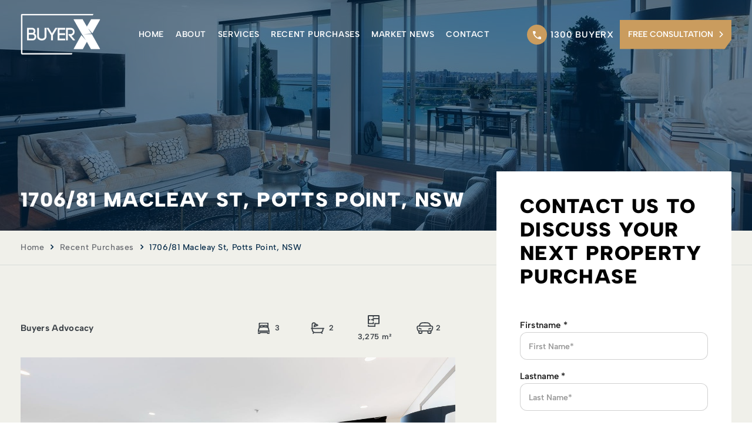

--- FILE ---
content_type: text/html; charset=UTF-8
request_url: https://buyerx.com.au/recent-purchases/1706-81-macleay-st-potts-point-nsw/
body_size: 28858
content:
<!DOCTYPE HTML>
<html lang="en-US">

<head><meta charset="UTF-8"><script>if(navigator.userAgent.match(/MSIE|Internet Explorer/i)||navigator.userAgent.match(/Trident\/7\..*?rv:11/i)){var href=document.location.href;if(!href.match(/[?&]nowprocket/)){if(href.indexOf("?")==-1){if(href.indexOf("#")==-1){document.location.href=href+"?nowprocket=1"}else{document.location.href=href.replace("#","?nowprocket=1#")}}else{if(href.indexOf("#")==-1){document.location.href=href+"&nowprocket=1"}else{document.location.href=href.replace("#","&nowprocket=1#")}}}}</script><script>(()=>{class RocketLazyLoadScripts{constructor(){this.v="2.0.4",this.userEvents=["keydown","keyup","mousedown","mouseup","mousemove","mouseover","mouseout","touchmove","touchstart","touchend","touchcancel","wheel","click","dblclick","input"],this.attributeEvents=["onblur","onclick","oncontextmenu","ondblclick","onfocus","onmousedown","onmouseenter","onmouseleave","onmousemove","onmouseout","onmouseover","onmouseup","onmousewheel","onscroll","onsubmit"]}async t(){this.i(),this.o(),/iP(ad|hone)/.test(navigator.userAgent)&&this.h(),this.u(),this.l(this),this.m(),this.k(this),this.p(this),this._(),await Promise.all([this.R(),this.L()]),this.lastBreath=Date.now(),this.S(this),this.P(),this.D(),this.O(),this.M(),await this.C(this.delayedScripts.normal),await this.C(this.delayedScripts.defer),await this.C(this.delayedScripts.async),await this.T(),await this.F(),await this.j(),await this.A(),window.dispatchEvent(new Event("rocket-allScriptsLoaded")),this.everythingLoaded=!0,this.lastTouchEnd&&await new Promise(t=>setTimeout(t,500-Date.now()+this.lastTouchEnd)),this.I(),this.H(),this.U(),this.W()}i(){this.CSPIssue=sessionStorage.getItem("rocketCSPIssue"),document.addEventListener("securitypolicyviolation",t=>{this.CSPIssue||"script-src-elem"!==t.violatedDirective||"data"!==t.blockedURI||(this.CSPIssue=!0,sessionStorage.setItem("rocketCSPIssue",!0))},{isRocket:!0})}o(){window.addEventListener("pageshow",t=>{this.persisted=t.persisted,this.realWindowLoadedFired=!0},{isRocket:!0}),window.addEventListener("pagehide",()=>{this.onFirstUserAction=null},{isRocket:!0})}h(){let t;function e(e){t=e}window.addEventListener("touchstart",e,{isRocket:!0}),window.addEventListener("touchend",function i(o){o.changedTouches[0]&&t.changedTouches[0]&&Math.abs(o.changedTouches[0].pageX-t.changedTouches[0].pageX)<10&&Math.abs(o.changedTouches[0].pageY-t.changedTouches[0].pageY)<10&&o.timeStamp-t.timeStamp<200&&(window.removeEventListener("touchstart",e,{isRocket:!0}),window.removeEventListener("touchend",i,{isRocket:!0}),"INPUT"===o.target.tagName&&"text"===o.target.type||(o.target.dispatchEvent(new TouchEvent("touchend",{target:o.target,bubbles:!0})),o.target.dispatchEvent(new MouseEvent("mouseover",{target:o.target,bubbles:!0})),o.target.dispatchEvent(new PointerEvent("click",{target:o.target,bubbles:!0,cancelable:!0,detail:1,clientX:o.changedTouches[0].clientX,clientY:o.changedTouches[0].clientY})),event.preventDefault()))},{isRocket:!0})}q(t){this.userActionTriggered||("mousemove"!==t.type||this.firstMousemoveIgnored?"keyup"===t.type||"mouseover"===t.type||"mouseout"===t.type||(this.userActionTriggered=!0,this.onFirstUserAction&&this.onFirstUserAction()):this.firstMousemoveIgnored=!0),"click"===t.type&&t.preventDefault(),t.stopPropagation(),t.stopImmediatePropagation(),"touchstart"===this.lastEvent&&"touchend"===t.type&&(this.lastTouchEnd=Date.now()),"click"===t.type&&(this.lastTouchEnd=0),this.lastEvent=t.type,t.composedPath&&t.composedPath()[0].getRootNode()instanceof ShadowRoot&&(t.rocketTarget=t.composedPath()[0]),this.savedUserEvents.push(t)}u(){this.savedUserEvents=[],this.userEventHandler=this.q.bind(this),this.userEvents.forEach(t=>window.addEventListener(t,this.userEventHandler,{passive:!1,isRocket:!0})),document.addEventListener("visibilitychange",this.userEventHandler,{isRocket:!0})}U(){this.userEvents.forEach(t=>window.removeEventListener(t,this.userEventHandler,{passive:!1,isRocket:!0})),document.removeEventListener("visibilitychange",this.userEventHandler,{isRocket:!0}),this.savedUserEvents.forEach(t=>{(t.rocketTarget||t.target).dispatchEvent(new window[t.constructor.name](t.type,t))})}m(){const t="return false",e=Array.from(this.attributeEvents,t=>"data-rocket-"+t),i="["+this.attributeEvents.join("],[")+"]",o="[data-rocket-"+this.attributeEvents.join("],[data-rocket-")+"]",s=(e,i,o)=>{o&&o!==t&&(e.setAttribute("data-rocket-"+i,o),e["rocket"+i]=new Function("event",o),e.setAttribute(i,t))};new MutationObserver(t=>{for(const n of t)"attributes"===n.type&&(n.attributeName.startsWith("data-rocket-")||this.everythingLoaded?n.attributeName.startsWith("data-rocket-")&&this.everythingLoaded&&this.N(n.target,n.attributeName.substring(12)):s(n.target,n.attributeName,n.target.getAttribute(n.attributeName))),"childList"===n.type&&n.addedNodes.forEach(t=>{if(t.nodeType===Node.ELEMENT_NODE)if(this.everythingLoaded)for(const i of[t,...t.querySelectorAll(o)])for(const t of i.getAttributeNames())e.includes(t)&&this.N(i,t.substring(12));else for(const e of[t,...t.querySelectorAll(i)])for(const t of e.getAttributeNames())this.attributeEvents.includes(t)&&s(e,t,e.getAttribute(t))})}).observe(document,{subtree:!0,childList:!0,attributeFilter:[...this.attributeEvents,...e]})}I(){this.attributeEvents.forEach(t=>{document.querySelectorAll("[data-rocket-"+t+"]").forEach(e=>{this.N(e,t)})})}N(t,e){const i=t.getAttribute("data-rocket-"+e);i&&(t.setAttribute(e,i),t.removeAttribute("data-rocket-"+e))}k(t){Object.defineProperty(HTMLElement.prototype,"onclick",{get(){return this.rocketonclick||null},set(e){this.rocketonclick=e,this.setAttribute(t.everythingLoaded?"onclick":"data-rocket-onclick","this.rocketonclick(event)")}})}S(t){function e(e,i){let o=e[i];e[i]=null,Object.defineProperty(e,i,{get:()=>o,set(s){t.everythingLoaded?o=s:e["rocket"+i]=o=s}})}e(document,"onreadystatechange"),e(window,"onload"),e(window,"onpageshow");try{Object.defineProperty(document,"readyState",{get:()=>t.rocketReadyState,set(e){t.rocketReadyState=e},configurable:!0}),document.readyState="loading"}catch(t){console.log("WPRocket DJE readyState conflict, bypassing")}}l(t){this.originalAddEventListener=EventTarget.prototype.addEventListener,this.originalRemoveEventListener=EventTarget.prototype.removeEventListener,this.savedEventListeners=[],EventTarget.prototype.addEventListener=function(e,i,o){o&&o.isRocket||!t.B(e,this)&&!t.userEvents.includes(e)||t.B(e,this)&&!t.userActionTriggered||e.startsWith("rocket-")||t.everythingLoaded?t.originalAddEventListener.call(this,e,i,o):(t.savedEventListeners.push({target:this,remove:!1,type:e,func:i,options:o}),"mouseenter"!==e&&"mouseleave"!==e||t.originalAddEventListener.call(this,e,t.savedUserEvents.push,o))},EventTarget.prototype.removeEventListener=function(e,i,o){o&&o.isRocket||!t.B(e,this)&&!t.userEvents.includes(e)||t.B(e,this)&&!t.userActionTriggered||e.startsWith("rocket-")||t.everythingLoaded?t.originalRemoveEventListener.call(this,e,i,o):t.savedEventListeners.push({target:this,remove:!0,type:e,func:i,options:o})}}J(t,e){this.savedEventListeners=this.savedEventListeners.filter(i=>{let o=i.type,s=i.target||window;return e!==o||t!==s||(this.B(o,s)&&(i.type="rocket-"+o),this.$(i),!1)})}H(){EventTarget.prototype.addEventListener=this.originalAddEventListener,EventTarget.prototype.removeEventListener=this.originalRemoveEventListener,this.savedEventListeners.forEach(t=>this.$(t))}$(t){t.remove?this.originalRemoveEventListener.call(t.target,t.type,t.func,t.options):this.originalAddEventListener.call(t.target,t.type,t.func,t.options)}p(t){let e;function i(e){return t.everythingLoaded?e:e.split(" ").map(t=>"load"===t||t.startsWith("load.")?"rocket-jquery-load":t).join(" ")}function o(o){function s(e){const s=o.fn[e];o.fn[e]=o.fn.init.prototype[e]=function(){return this[0]===window&&t.userActionTriggered&&("string"==typeof arguments[0]||arguments[0]instanceof String?arguments[0]=i(arguments[0]):"object"==typeof arguments[0]&&Object.keys(arguments[0]).forEach(t=>{const e=arguments[0][t];delete arguments[0][t],arguments[0][i(t)]=e})),s.apply(this,arguments),this}}if(o&&o.fn&&!t.allJQueries.includes(o)){const e={DOMContentLoaded:[],"rocket-DOMContentLoaded":[]};for(const t in e)document.addEventListener(t,()=>{e[t].forEach(t=>t())},{isRocket:!0});o.fn.ready=o.fn.init.prototype.ready=function(i){function s(){parseInt(o.fn.jquery)>2?setTimeout(()=>i.bind(document)(o)):i.bind(document)(o)}return"function"==typeof i&&(t.realDomReadyFired?!t.userActionTriggered||t.fauxDomReadyFired?s():e["rocket-DOMContentLoaded"].push(s):e.DOMContentLoaded.push(s)),o([])},s("on"),s("one"),s("off"),t.allJQueries.push(o)}e=o}t.allJQueries=[],o(window.jQuery),Object.defineProperty(window,"jQuery",{get:()=>e,set(t){o(t)}})}P(){const t=new Map;document.write=document.writeln=function(e){const i=document.currentScript,o=document.createRange(),s=i.parentElement;let n=t.get(i);void 0===n&&(n=i.nextSibling,t.set(i,n));const c=document.createDocumentFragment();o.setStart(c,0),c.appendChild(o.createContextualFragment(e)),s.insertBefore(c,n)}}async R(){return new Promise(t=>{this.userActionTriggered?t():this.onFirstUserAction=t})}async L(){return new Promise(t=>{document.addEventListener("DOMContentLoaded",()=>{this.realDomReadyFired=!0,t()},{isRocket:!0})})}async j(){return this.realWindowLoadedFired?Promise.resolve():new Promise(t=>{window.addEventListener("load",t,{isRocket:!0})})}M(){this.pendingScripts=[];this.scriptsMutationObserver=new MutationObserver(t=>{for(const e of t)e.addedNodes.forEach(t=>{"SCRIPT"!==t.tagName||t.noModule||t.isWPRocket||this.pendingScripts.push({script:t,promise:new Promise(e=>{const i=()=>{const i=this.pendingScripts.findIndex(e=>e.script===t);i>=0&&this.pendingScripts.splice(i,1),e()};t.addEventListener("load",i,{isRocket:!0}),t.addEventListener("error",i,{isRocket:!0}),setTimeout(i,1e3)})})})}),this.scriptsMutationObserver.observe(document,{childList:!0,subtree:!0})}async F(){await this.X(),this.pendingScripts.length?(await this.pendingScripts[0].promise,await this.F()):this.scriptsMutationObserver.disconnect()}D(){this.delayedScripts={normal:[],async:[],defer:[]},document.querySelectorAll("script[type$=rocketlazyloadscript]").forEach(t=>{t.hasAttribute("data-rocket-src")?t.hasAttribute("async")&&!1!==t.async?this.delayedScripts.async.push(t):t.hasAttribute("defer")&&!1!==t.defer||"module"===t.getAttribute("data-rocket-type")?this.delayedScripts.defer.push(t):this.delayedScripts.normal.push(t):this.delayedScripts.normal.push(t)})}async _(){await this.L();let t=[];document.querySelectorAll("script[type$=rocketlazyloadscript][data-rocket-src]").forEach(e=>{let i=e.getAttribute("data-rocket-src");if(i&&!i.startsWith("data:")){i.startsWith("//")&&(i=location.protocol+i);try{const o=new URL(i).origin;o!==location.origin&&t.push({src:o,crossOrigin:e.crossOrigin||"module"===e.getAttribute("data-rocket-type")})}catch(t){}}}),t=[...new Map(t.map(t=>[JSON.stringify(t),t])).values()],this.Y(t,"preconnect")}async G(t){if(await this.K(),!0!==t.noModule||!("noModule"in HTMLScriptElement.prototype))return new Promise(e=>{let i;function o(){(i||t).setAttribute("data-rocket-status","executed"),e()}try{if(navigator.userAgent.includes("Firefox/")||""===navigator.vendor||this.CSPIssue)i=document.createElement("script"),[...t.attributes].forEach(t=>{let e=t.nodeName;"type"!==e&&("data-rocket-type"===e&&(e="type"),"data-rocket-src"===e&&(e="src"),i.setAttribute(e,t.nodeValue))}),t.text&&(i.text=t.text),t.nonce&&(i.nonce=t.nonce),i.hasAttribute("src")?(i.addEventListener("load",o,{isRocket:!0}),i.addEventListener("error",()=>{i.setAttribute("data-rocket-status","failed-network"),e()},{isRocket:!0}),setTimeout(()=>{i.isConnected||e()},1)):(i.text=t.text,o()),i.isWPRocket=!0,t.parentNode.replaceChild(i,t);else{const i=t.getAttribute("data-rocket-type"),s=t.getAttribute("data-rocket-src");i?(t.type=i,t.removeAttribute("data-rocket-type")):t.removeAttribute("type"),t.addEventListener("load",o,{isRocket:!0}),t.addEventListener("error",i=>{this.CSPIssue&&i.target.src.startsWith("data:")?(console.log("WPRocket: CSP fallback activated"),t.removeAttribute("src"),this.G(t).then(e)):(t.setAttribute("data-rocket-status","failed-network"),e())},{isRocket:!0}),s?(t.fetchPriority="high",t.removeAttribute("data-rocket-src"),t.src=s):t.src="data:text/javascript;base64,"+window.btoa(unescape(encodeURIComponent(t.text)))}}catch(i){t.setAttribute("data-rocket-status","failed-transform"),e()}});t.setAttribute("data-rocket-status","skipped")}async C(t){const e=t.shift();return e?(e.isConnected&&await this.G(e),this.C(t)):Promise.resolve()}O(){this.Y([...this.delayedScripts.normal,...this.delayedScripts.defer,...this.delayedScripts.async],"preload")}Y(t,e){this.trash=this.trash||[];let i=!0;var o=document.createDocumentFragment();t.forEach(t=>{const s=t.getAttribute&&t.getAttribute("data-rocket-src")||t.src;if(s&&!s.startsWith("data:")){const n=document.createElement("link");n.href=s,n.rel=e,"preconnect"!==e&&(n.as="script",n.fetchPriority=i?"high":"low"),t.getAttribute&&"module"===t.getAttribute("data-rocket-type")&&(n.crossOrigin=!0),t.crossOrigin&&(n.crossOrigin=t.crossOrigin),t.integrity&&(n.integrity=t.integrity),t.nonce&&(n.nonce=t.nonce),o.appendChild(n),this.trash.push(n),i=!1}}),document.head.appendChild(o)}W(){this.trash.forEach(t=>t.remove())}async T(){try{document.readyState="interactive"}catch(t){}this.fauxDomReadyFired=!0;try{await this.K(),this.J(document,"readystatechange"),document.dispatchEvent(new Event("rocket-readystatechange")),await this.K(),document.rocketonreadystatechange&&document.rocketonreadystatechange(),await this.K(),this.J(document,"DOMContentLoaded"),document.dispatchEvent(new Event("rocket-DOMContentLoaded")),await this.K(),this.J(window,"DOMContentLoaded"),window.dispatchEvent(new Event("rocket-DOMContentLoaded"))}catch(t){console.error(t)}}async A(){try{document.readyState="complete"}catch(t){}try{await this.K(),this.J(document,"readystatechange"),document.dispatchEvent(new Event("rocket-readystatechange")),await this.K(),document.rocketonreadystatechange&&document.rocketonreadystatechange(),await this.K(),this.J(window,"load"),window.dispatchEvent(new Event("rocket-load")),await this.K(),window.rocketonload&&window.rocketonload(),await this.K(),this.allJQueries.forEach(t=>t(window).trigger("rocket-jquery-load")),await this.K(),this.J(window,"pageshow");const t=new Event("rocket-pageshow");t.persisted=this.persisted,window.dispatchEvent(t),await this.K(),window.rocketonpageshow&&window.rocketonpageshow({persisted:this.persisted})}catch(t){console.error(t)}}async K(){Date.now()-this.lastBreath>45&&(await this.X(),this.lastBreath=Date.now())}async X(){return document.hidden?new Promise(t=>setTimeout(t)):new Promise(t=>requestAnimationFrame(t))}B(t,e){return e===document&&"readystatechange"===t||(e===document&&"DOMContentLoaded"===t||(e===window&&"DOMContentLoaded"===t||(e===window&&"load"===t||e===window&&"pageshow"===t)))}static run(){(new RocketLazyLoadScripts).t()}}RocketLazyLoadScripts.run()})();</script>
    
    <meta name="viewport" content="width=device-width, user-scalable=no, initial-scale=1.0, maximum-scale=1.0, minimum-scale=1.0">
    <meta http-equiv="X-UA-Compatible" content="ie=edge">
    <link rel="icon" href="https://buyerx.com.au/wp-content/themes/buyerx/assets/images/favicon.png" type="image/x-icon">
    <meta name='robots' content='index, follow, max-image-preview:large, max-snippet:-1, max-video-preview:-1' />

<!-- Google Tag Manager by PYS -->
    <script type="rocketlazyloadscript" data-cfasync="false" data-pagespeed-no-defer>
	    window.dataLayerPYS = window.dataLayerPYS || [];
	</script>
<!-- End Google Tag Manager by PYS -->
	<!-- This site is optimized with the Yoast SEO plugin v24.6 - https://yoast.com/wordpress/plugins/seo/ -->
	<title>1706/81 Macleay St, Potts Point, NSW | BuyerX</title>
	<link rel="canonical" href="https://buyerx.com.au/recent-purchases/1706-81-macleay-st-potts-point-nsw/" />
	<meta property="og:locale" content="en_US" />
	<meta property="og:type" content="article" />
	<meta property="og:title" content="1706/81 Macleay St, Potts Point, NSW | BuyerX" />
	<meta property="og:url" content="https://buyerx.com.au/recent-purchases/1706-81-macleay-st-potts-point-nsw/" />
	<meta property="og:site_name" content="BuyerX" />
	<meta property="article:modified_time" content="2024-09-12T05:15:48+00:00" />
	<meta property="og:image" content="https://buyerx.com.au/wp-content/uploads/2024/09/main-134.jpg" />
	<meta property="og:image:width" content="1350" />
	<meta property="og:image:height" content="900" />
	<meta property="og:image:type" content="image/jpeg" />
	<meta name="twitter:card" content="summary_large_image" />
	<script type="application/ld+json" class="yoast-schema-graph">{"@context":"https://schema.org","@graph":[{"@type":"WebPage","@id":"https://buyerx.com.au/recent-purchases/1706-81-macleay-st-potts-point-nsw/","url":"https://buyerx.com.au/recent-purchases/1706-81-macleay-st-potts-point-nsw/","name":"1706/81 Macleay St, Potts Point, NSW | BuyerX","isPartOf":{"@id":"https://buyerx.com.au/#website"},"primaryImageOfPage":{"@id":"https://buyerx.com.au/recent-purchases/1706-81-macleay-st-potts-point-nsw/#primaryimage"},"image":{"@id":"https://buyerx.com.au/recent-purchases/1706-81-macleay-st-potts-point-nsw/#primaryimage"},"thumbnailUrl":"https://buyerx.com.au/wp-content/uploads/2024/09/main-134.jpg","datePublished":"2023-10-02T13:00:00+00:00","dateModified":"2024-09-12T05:15:48+00:00","breadcrumb":{"@id":"https://buyerx.com.au/recent-purchases/1706-81-macleay-st-potts-point-nsw/#breadcrumb"},"inLanguage":"en-US","potentialAction":[{"@type":"ReadAction","target":["https://buyerx.com.au/recent-purchases/1706-81-macleay-st-potts-point-nsw/"]}]},{"@type":"ImageObject","inLanguage":"en-US","@id":"https://buyerx.com.au/recent-purchases/1706-81-macleay-st-potts-point-nsw/#primaryimage","url":"https://buyerx.com.au/wp-content/uploads/2024/09/main-134.jpg","contentUrl":"https://buyerx.com.au/wp-content/uploads/2024/09/main-134.jpg","width":1350,"height":900},{"@type":"BreadcrumbList","@id":"https://buyerx.com.au/recent-purchases/1706-81-macleay-st-potts-point-nsw/#breadcrumb","itemListElement":[{"@type":"ListItem","position":1,"name":"Home","item":"https://buyerx.com.au/"},{"@type":"ListItem","position":2,"name":"Recent Purchases","item":"https://buyerx.com.au/recent-purchases/"},{"@type":"ListItem","position":3,"name":"1706/81 Macleay St, Potts Point, NSW"}]},{"@type":"WebSite","@id":"https://buyerx.com.au/#website","url":"https://buyerx.com.au/","name":"BuyerX","description":"Australia&#039;s #1 Buyers Advocates &amp; Buyers Agents","potentialAction":[{"@type":"SearchAction","target":{"@type":"EntryPoint","urlTemplate":"https://buyerx.com.au/?s={search_term_string}"},"query-input":{"@type":"PropertyValueSpecification","valueRequired":true,"valueName":"search_term_string"}}],"inLanguage":"en-US"}]}</script>
	<!-- / Yoast SEO plugin. -->


<script type="rocketlazyloadscript" data-rocket-type='application/javascript'  id='pys-version-script'>console.log('PixelYourSite Free version 10.1.2.1');</script>
<link rel='dns-prefetch' href='//a.omappapi.com' />

<link rel="alternate" type="application/rss+xml" title="BuyerX &raquo; 1706/81 Macleay St, Potts Point, NSW Comments Feed" href="https://buyerx.com.au/recent-purchases/1706-81-macleay-st-potts-point-nsw/feed/" />
<link rel="alternate" title="oEmbed (JSON)" type="application/json+oembed" href="https://buyerx.com.au/wp-json/oembed/1.0/embed?url=https%3A%2F%2Fbuyerx.com.au%2Frecent-purchases%2F1706-81-macleay-st-potts-point-nsw%2F" />
<link rel="alternate" title="oEmbed (XML)" type="text/xml+oembed" href="https://buyerx.com.au/wp-json/oembed/1.0/embed?url=https%3A%2F%2Fbuyerx.com.au%2Frecent-purchases%2F1706-81-macleay-st-potts-point-nsw%2F&#038;format=xml" />
		<!-- This site uses the Google Analytics by MonsterInsights plugin v9.3.0 - Using Analytics tracking - https://www.monsterinsights.com/ -->
							<!-- No tracking code set -->
				<!-- / Google Analytics by MonsterInsights -->
		<style id='wp-img-auto-sizes-contain-inline-css' type='text/css'>
img:is([sizes=auto i],[sizes^="auto," i]){contain-intrinsic-size:3000px 1500px}
/*# sourceURL=wp-img-auto-sizes-contain-inline-css */
</style>
<link rel='stylesheet' id='sbi_styles-css' href='https://buyerx.com.au/wp-content/plugins/instagram-feed/css/sbi-styles.min.css?ver=6.7.1' type='text/css' media='all' />
<style id='wp-emoji-styles-inline-css' type='text/css'>

	img.wp-smiley, img.emoji {
		display: inline !important;
		border: none !important;
		box-shadow: none !important;
		height: 1em !important;
		width: 1em !important;
		margin: 0 0.07em !important;
		vertical-align: -0.1em !important;
		background: none !important;
		padding: 0 !important;
	}
/*# sourceURL=wp-emoji-styles-inline-css */
</style>
<style id='wp-block-library-inline-css' type='text/css'>
:root{--wp-block-synced-color:#7a00df;--wp-block-synced-color--rgb:122,0,223;--wp-bound-block-color:var(--wp-block-synced-color);--wp-editor-canvas-background:#ddd;--wp-admin-theme-color:#007cba;--wp-admin-theme-color--rgb:0,124,186;--wp-admin-theme-color-darker-10:#006ba1;--wp-admin-theme-color-darker-10--rgb:0,107,160.5;--wp-admin-theme-color-darker-20:#005a87;--wp-admin-theme-color-darker-20--rgb:0,90,135;--wp-admin-border-width-focus:2px}@media (min-resolution:192dpi){:root{--wp-admin-border-width-focus:1.5px}}.wp-element-button{cursor:pointer}:root .has-very-light-gray-background-color{background-color:#eee}:root .has-very-dark-gray-background-color{background-color:#313131}:root .has-very-light-gray-color{color:#eee}:root .has-very-dark-gray-color{color:#313131}:root .has-vivid-green-cyan-to-vivid-cyan-blue-gradient-background{background:linear-gradient(135deg,#00d084,#0693e3)}:root .has-purple-crush-gradient-background{background:linear-gradient(135deg,#34e2e4,#4721fb 50%,#ab1dfe)}:root .has-hazy-dawn-gradient-background{background:linear-gradient(135deg,#faaca8,#dad0ec)}:root .has-subdued-olive-gradient-background{background:linear-gradient(135deg,#fafae1,#67a671)}:root .has-atomic-cream-gradient-background{background:linear-gradient(135deg,#fdd79a,#004a59)}:root .has-nightshade-gradient-background{background:linear-gradient(135deg,#330968,#31cdcf)}:root .has-midnight-gradient-background{background:linear-gradient(135deg,#020381,#2874fc)}:root{--wp--preset--font-size--normal:16px;--wp--preset--font-size--huge:42px}.has-regular-font-size{font-size:1em}.has-larger-font-size{font-size:2.625em}.has-normal-font-size{font-size:var(--wp--preset--font-size--normal)}.has-huge-font-size{font-size:var(--wp--preset--font-size--huge)}.has-text-align-center{text-align:center}.has-text-align-left{text-align:left}.has-text-align-right{text-align:right}.has-fit-text{white-space:nowrap!important}#end-resizable-editor-section{display:none}.aligncenter{clear:both}.items-justified-left{justify-content:flex-start}.items-justified-center{justify-content:center}.items-justified-right{justify-content:flex-end}.items-justified-space-between{justify-content:space-between}.screen-reader-text{border:0;clip-path:inset(50%);height:1px;margin:-1px;overflow:hidden;padding:0;position:absolute;width:1px;word-wrap:normal!important}.screen-reader-text:focus{background-color:#ddd;clip-path:none;color:#444;display:block;font-size:1em;height:auto;left:5px;line-height:normal;padding:15px 23px 14px;text-decoration:none;top:5px;width:auto;z-index:100000}html :where(.has-border-color){border-style:solid}html :where([style*=border-top-color]){border-top-style:solid}html :where([style*=border-right-color]){border-right-style:solid}html :where([style*=border-bottom-color]){border-bottom-style:solid}html :where([style*=border-left-color]){border-left-style:solid}html :where([style*=border-width]){border-style:solid}html :where([style*=border-top-width]){border-top-style:solid}html :where([style*=border-right-width]){border-right-style:solid}html :where([style*=border-bottom-width]){border-bottom-style:solid}html :where([style*=border-left-width]){border-left-style:solid}html :where(img[class*=wp-image-]){height:auto;max-width:100%}:where(figure){margin:0 0 1em}html :where(.is-position-sticky){--wp-admin--admin-bar--position-offset:var(--wp-admin--admin-bar--height,0px)}@media screen and (max-width:600px){html :where(.is-position-sticky){--wp-admin--admin-bar--position-offset:0px}}
/*wp_block_styles_on_demand_placeholder:697c10f1e60a5*/
/*# sourceURL=wp-block-library-inline-css */
</style>
<style id='classic-theme-styles-inline-css' type='text/css'>
/*! This file is auto-generated */
.wp-block-button__link{color:#fff;background-color:#32373c;border-radius:9999px;box-shadow:none;text-decoration:none;padding:calc(.667em + 2px) calc(1.333em + 2px);font-size:1.125em}.wp-block-file__button{background:#32373c;color:#fff;text-decoration:none}
/*# sourceURL=/wp-includes/css/classic-themes.min.css */
</style>
<link data-minify="1" rel='stylesheet' id='ss-style-css' href='https://buyerx.com.au/wp-content/cache/min/1/wp-content/plugins/suburb-search/assets/css/style.css?ver=1766106380' type='text/css' media='all' />
<link data-minify="1" rel='stylesheet' id='contact-form-7-css' href='https://buyerx.com.au/wp-content/cache/min/1/wp-content/plugins/contact-form-7/includes/css/styles.css?ver=1766106380' type='text/css' media='all' />
<link rel='stylesheet' id='wpcf7-redirect-script-frontend-css' href='https://buyerx.com.au/wp-content/plugins/wpcf7-redirect/build/css/wpcf7-redirect-frontend.min.css?ver=1.1' type='text/css' media='all' />
<link data-minify="1" rel='stylesheet' id='br-font-awesome.min-css' href='https://buyerx.com.au/wp-content/cache/min/1/wp-content/themes/buyerx/assets/css/font-awesome.min.css?ver=1766106380' type='text/css' media='all' />
<link rel='stylesheet' id='br-slick-theme.min-css' href='https://buyerx.com.au/wp-content/themes/buyerx/assets/css/slick-theme.min.css?ver=1.0.0' type='text/css' media='all' />
<link rel='stylesheet' id='br-slick.min-css' href='https://buyerx.com.au/wp-content/themes/buyerx/assets/css/slick.min.css?ver=1.0.0' type='text/css' media='all' />
<link data-minify="1" rel='stylesheet' id='br-jquery.fancybox-css' href='https://buyerx.com.au/wp-content/cache/min/1/wp-content/themes/buyerx/assets/css/jquery.fancybox.css?ver=1766106380' type='text/css' media='all' />
<link data-minify="1" rel='stylesheet' id='br-common-css' href='https://buyerx.com.au/wp-content/cache/min/1/wp-content/themes/buyerx/assets/css/common.css?ver=1766106381' type='text/css' media='all' />
<link data-minify="1" rel='stylesheet' id='br-common-critical-css' href='https://buyerx.com.au/wp-content/cache/min/1/wp-content/themes/buyerx/assets/css/common-critical.css?ver=1766106381' type='text/css' media='all' />
<link data-minify="1" rel='stylesheet' id='br-faq-css' href='https://buyerx.com.au/wp-content/cache/min/1/wp-content/themes/buyerx/assets/css/faq.css?ver=1766106381' type='text/css' media='all' />
<link data-minify="1" rel='stylesheet' id='br-dev-css' href='https://buyerx.com.au/wp-content/cache/min/1/wp-content/themes/buyerx/assets/css/dev.css?ver=1766106381' type='text/css' media='all' />
<link data-minify="1" rel='stylesheet' id='br-easy-responsive-tabs-css' href='https://buyerx.com.au/wp-content/cache/min/1/wp-content/themes/buyerx/assets/css/easy-responsive-tabs.css?ver=1766106392' type='text/css' media='all' />
<link data-minify="1" rel='stylesheet' id='br-recent-purchase-css' href='https://buyerx.com.au/wp-content/cache/min/1/wp-content/themes/buyerx/assets/css/recent-purchase.css?ver=1766106381' type='text/css' media='all' />
<link data-minify="1" rel='stylesheet' id='br-blog-css' href='https://buyerx.com.au/wp-content/cache/min/1/wp-content/themes/buyerx/assets/css/blog.css?ver=1766106381' type='text/css' media='all' />
<link data-minify="1" rel='stylesheet' id='br-market-news-css' href='https://buyerx.com.au/wp-content/cache/min/1/wp-content/themes/buyerx/assets/css/market-news.css?ver=1766106381' type='text/css' media='all' />
<style id='rocket-lazyload-inline-css' type='text/css'>
.rll-youtube-player{position:relative;padding-bottom:56.23%;height:0;overflow:hidden;max-width:100%;}.rll-youtube-player:focus-within{outline: 2px solid currentColor;outline-offset: 5px;}.rll-youtube-player iframe{position:absolute;top:0;left:0;width:100%;height:100%;z-index:100;background:0 0}.rll-youtube-player img{bottom:0;display:block;left:0;margin:auto;max-width:100%;width:100%;position:absolute;right:0;top:0;border:none;height:auto;-webkit-transition:.4s all;-moz-transition:.4s all;transition:.4s all}.rll-youtube-player img:hover{-webkit-filter:brightness(75%)}.rll-youtube-player .play{height:100%;width:100%;left:0;top:0;position:absolute;background:url(https://buyerx.com.au/wp-content/plugins/wp-rocket/assets/img/youtube.png) no-repeat center;background-color: transparent !important;cursor:pointer;border:none;}
/*# sourceURL=rocket-lazyload-inline-css */
</style>
<link rel='stylesheet' id='wpc-filter-everything-css' href='https://buyerx.com.au/wp-content/plugins/filter-everything-pro/assets/css/filter-everything.min.css?ver=1.6.5' type='text/css' media='all' />
<link data-minify="1" rel='stylesheet' id='wpc-filter-everything-custom-css' href='https://buyerx.com.au/wp-content/cache/min/1/wp-content/uploads/cache/filter-everything/5b2817b6446628645cb270a5c2749534.css?ver=1766106381' type='text/css' media='all' />
<script type="rocketlazyloadscript" data-rocket-type="text/javascript" data-rocket-src="https://buyerx.com.au/wp-content/plugins/google-analytics-premium/assets/js/frontend-gtag.min.js?ver=9.3.0" id="monsterinsights-frontend-script-js" async="async" data-wp-strategy="async"></script>
<script data-cfasync="false" data-wpfc-render="false" type="text/javascript" id='monsterinsights-frontend-script-js-extra'>/* <![CDATA[ */
var monsterinsights_frontend = {"js_events_tracking":"true","download_extensions":"doc,pdf,ppt,zip,xls,docx,pptx,xlsx","inbound_paths":"[]","home_url":"https:\/\/buyerx.com.au","hash_tracking":"false","v4_id":""};/* ]]> */
</script>
<script type="text/javascript" src="https://buyerx.com.au/wp-includes/js/jquery/jquery.min.js?ver=3.7.1" id="jquery-core-js" data-rocket-defer defer></script>
<script type="text/javascript" src="https://buyerx.com.au/wp-includes/js/jquery/jquery-migrate.min.js?ver=3.4.1" id="jquery-migrate-js" data-rocket-defer defer></script>
<script type="rocketlazyloadscript" data-rocket-type="text/javascript" data-rocket-src="https://buyerx.com.au/wp-includes/js/jquery/ui/core.min.js?ver=1.13.3" id="jquery-ui-core-js" data-rocket-defer defer></script>
<script type="rocketlazyloadscript" data-rocket-type="text/javascript" data-rocket-src="https://buyerx.com.au/wp-includes/js/jquery/ui/menu.min.js?ver=1.13.3" id="jquery-ui-menu-js" data-rocket-defer defer></script>
<script type="rocketlazyloadscript" data-rocket-type="text/javascript" data-rocket-src="https://buyerx.com.au/wp-includes/js/dist/dom-ready.min.js?ver=f77871ff7694fffea381" id="wp-dom-ready-js" data-rocket-defer defer></script>
<script type="rocketlazyloadscript" data-rocket-type="text/javascript" data-rocket-src="https://buyerx.com.au/wp-includes/js/dist/hooks.min.js?ver=dd5603f07f9220ed27f1" id="wp-hooks-js"></script>
<script type="rocketlazyloadscript" data-rocket-type="text/javascript" data-rocket-src="https://buyerx.com.au/wp-includes/js/dist/i18n.min.js?ver=c26c3dc7bed366793375" id="wp-i18n-js"></script>
<script type="rocketlazyloadscript" data-rocket-type="text/javascript" id="wp-i18n-js-after">
/* <![CDATA[ */
wp.i18n.setLocaleData( { 'text direction\u0004ltr': [ 'ltr' ] } );
//# sourceURL=wp-i18n-js-after
/* ]]> */
</script>
<script type="rocketlazyloadscript" data-rocket-type="text/javascript" data-rocket-src="https://buyerx.com.au/wp-includes/js/dist/a11y.min.js?ver=cb460b4676c94bd228ed" id="wp-a11y-js" data-rocket-defer defer></script>
<script type="rocketlazyloadscript" data-rocket-type="text/javascript" data-rocket-src="https://buyerx.com.au/wp-includes/js/jquery/ui/autocomplete.min.js?ver=1.13.3" id="jquery-ui-autocomplete-js" data-rocket-defer defer></script>
<script type="text/javascript" id="ss-script-js-extra">
/* <![CDATA[ */
var params_suburb_search = {"ajax_url":"https://buyerx.com.au/wp-admin/admin-ajax.php"};
//# sourceURL=ss-script-js-extra
/* ]]> */
</script>
<script type="rocketlazyloadscript" data-minify="1" data-rocket-type="text/javascript" data-rocket-src="https://buyerx.com.au/wp-content/cache/min/1/wp-content/plugins/suburb-search/assets/js/script.js?ver=1766106381" id="ss-script-js" data-rocket-defer defer></script>
<script type="rocketlazyloadscript" data-minify="1" data-rocket-type="text/javascript" data-rocket-src="https://buyerx.com.au/wp-content/cache/min/1/wp-content/plugins/wonderplugin-lightbox/engine/wonderpluginlightbox.js?ver=1766106381" id="wonderplugin-lightbox-script-js" data-rocket-defer defer></script>
<script type="rocketlazyloadscript" data-rocket-type="text/javascript" data-rocket-src="https://buyerx.com.au/wp-content/plugins/pixelyoursite/dist/scripts/jquery.bind-first-0.2.3.min.js?ver=6.9" id="jquery-bind-first-js" data-rocket-defer defer></script>
<script type="rocketlazyloadscript" data-rocket-type="text/javascript" data-rocket-src="https://buyerx.com.au/wp-content/plugins/pixelyoursite/dist/scripts/js.cookie-2.1.3.min.js?ver=2.1.3" id="js-cookie-pys-js" data-rocket-defer defer></script>
<script type="rocketlazyloadscript" data-rocket-type="text/javascript" data-rocket-src="https://buyerx.com.au/wp-content/plugins/pixelyoursite/dist/scripts/tld.min.js?ver=2.3.1" id="js-tld-js" data-rocket-defer defer></script>
<script type="text/javascript" id="pys-js-extra">
/* <![CDATA[ */
var pysOptions = {"staticEvents":{"facebook":{"init_event":[{"delay":0,"type":"static","ajaxFire":false,"name":"PageView","pixelIds":["365738850739894"],"eventID":"9bbdf781-63e2-4e0c-bf2f-c082a04c7adc","params":{"page_title":"1706/81 Macleay St, Potts Point, NSW","post_type":"recent-purchases","post_id":9980,"plugin":"PixelYourSite","user_role":"guest","event_url":"buyerx.com.au/recent-purchases/1706-81-macleay-st-potts-point-nsw/"},"e_id":"init_event","ids":[],"hasTimeWindow":false,"timeWindow":0,"woo_order":"","edd_order":""}]}},"dynamicEvents":{"automatic_event_form":{"facebook":{"delay":0,"type":"dyn","name":"Form","pixelIds":["365738850739894"],"eventID":"26989f7a-affd-43fe-a2a6-42338d33de69","params":{"page_title":"1706/81 Macleay St, Potts Point, NSW","post_type":"recent-purchases","post_id":9980,"plugin":"PixelYourSite","user_role":"guest","event_url":"buyerx.com.au/recent-purchases/1706-81-macleay-st-potts-point-nsw/"},"e_id":"automatic_event_form","ids":[],"hasTimeWindow":false,"timeWindow":0,"woo_order":"","edd_order":""},"ga":{"delay":0,"type":"dyn","name":"Form","trackingIds":["G-ZWZSL1GZ9Z"],"eventID":"26989f7a-affd-43fe-a2a6-42338d33de69","params":{"page_title":"1706/81 Macleay St, Potts Point, NSW","post_type":"recent-purchases","post_id":9980,"plugin":"PixelYourSite","user_role":"guest","event_url":"buyerx.com.au/recent-purchases/1706-81-macleay-st-potts-point-nsw/"},"e_id":"automatic_event_form","ids":[],"hasTimeWindow":false,"timeWindow":0,"pixelIds":[],"woo_order":"","edd_order":""}},"automatic_event_download":{"facebook":{"delay":0,"type":"dyn","name":"Download","extensions":["","doc","exe","js","pdf","ppt","tgz","zip","xls"],"pixelIds":["365738850739894"],"eventID":"a5edcedf-2eae-4847-af56-a8b214fa4c9e","params":{"page_title":"1706/81 Macleay St, Potts Point, NSW","post_type":"recent-purchases","post_id":9980,"plugin":"PixelYourSite","user_role":"guest","event_url":"buyerx.com.au/recent-purchases/1706-81-macleay-st-potts-point-nsw/"},"e_id":"automatic_event_download","ids":[],"hasTimeWindow":false,"timeWindow":0,"woo_order":"","edd_order":""},"ga":{"delay":0,"type":"dyn","name":"Download","extensions":["","doc","exe","js","pdf","ppt","tgz","zip","xls"],"trackingIds":["G-ZWZSL1GZ9Z"],"eventID":"a5edcedf-2eae-4847-af56-a8b214fa4c9e","params":{"page_title":"1706/81 Macleay St, Potts Point, NSW","post_type":"recent-purchases","post_id":9980,"plugin":"PixelYourSite","user_role":"guest","event_url":"buyerx.com.au/recent-purchases/1706-81-macleay-st-potts-point-nsw/"},"e_id":"automatic_event_download","ids":[],"hasTimeWindow":false,"timeWindow":0,"pixelIds":[],"woo_order":"","edd_order":""}},"automatic_event_comment":{"facebook":{"delay":0,"type":"dyn","name":"Comment","pixelIds":["365738850739894"],"eventID":"e62e3779-e972-497d-9b54-66b0cb6093a8","params":{"page_title":"1706/81 Macleay St, Potts Point, NSW","post_type":"recent-purchases","post_id":9980,"plugin":"PixelYourSite","user_role":"guest","event_url":"buyerx.com.au/recent-purchases/1706-81-macleay-st-potts-point-nsw/"},"e_id":"automatic_event_comment","ids":[],"hasTimeWindow":false,"timeWindow":0,"woo_order":"","edd_order":""},"ga":{"delay":0,"type":"dyn","name":"Comment","trackingIds":["G-ZWZSL1GZ9Z"],"eventID":"e62e3779-e972-497d-9b54-66b0cb6093a8","params":{"page_title":"1706/81 Macleay St, Potts Point, NSW","post_type":"recent-purchases","post_id":9980,"plugin":"PixelYourSite","user_role":"guest","event_url":"buyerx.com.au/recent-purchases/1706-81-macleay-st-potts-point-nsw/"},"e_id":"automatic_event_comment","ids":[],"hasTimeWindow":false,"timeWindow":0,"pixelIds":[],"woo_order":"","edd_order":""}},"automatic_event_scroll":{"facebook":{"delay":0,"type":"dyn","name":"PageScroll","scroll_percent":30,"pixelIds":["365738850739894"],"eventID":"c038b436-6719-4a71-a5ee-48555fde09d0","params":{"page_title":"1706/81 Macleay St, Potts Point, NSW","post_type":"recent-purchases","post_id":9980,"plugin":"PixelYourSite","user_role":"guest","event_url":"buyerx.com.au/recent-purchases/1706-81-macleay-st-potts-point-nsw/"},"e_id":"automatic_event_scroll","ids":[],"hasTimeWindow":false,"timeWindow":0,"woo_order":"","edd_order":""},"ga":{"delay":0,"type":"dyn","name":"PageScroll","scroll_percent":30,"trackingIds":["G-ZWZSL1GZ9Z"],"eventID":"c038b436-6719-4a71-a5ee-48555fde09d0","params":{"page_title":"1706/81 Macleay St, Potts Point, NSW","post_type":"recent-purchases","post_id":9980,"plugin":"PixelYourSite","user_role":"guest","event_url":"buyerx.com.au/recent-purchases/1706-81-macleay-st-potts-point-nsw/"},"e_id":"automatic_event_scroll","ids":[],"hasTimeWindow":false,"timeWindow":0,"pixelIds":[],"woo_order":"","edd_order":""}},"automatic_event_time_on_page":{"facebook":{"delay":0,"type":"dyn","name":"TimeOnPage","time_on_page":30,"pixelIds":["365738850739894"],"eventID":"da33c294-1a39-4096-a301-bf4baf85ddd2","params":{"page_title":"1706/81 Macleay St, Potts Point, NSW","post_type":"recent-purchases","post_id":9980,"plugin":"PixelYourSite","user_role":"guest","event_url":"buyerx.com.au/recent-purchases/1706-81-macleay-st-potts-point-nsw/"},"e_id":"automatic_event_time_on_page","ids":[],"hasTimeWindow":false,"timeWindow":0,"woo_order":"","edd_order":""},"ga":{"delay":0,"type":"dyn","name":"TimeOnPage","time_on_page":30,"trackingIds":["G-ZWZSL1GZ9Z"],"eventID":"da33c294-1a39-4096-a301-bf4baf85ddd2","params":{"page_title":"1706/81 Macleay St, Potts Point, NSW","post_type":"recent-purchases","post_id":9980,"plugin":"PixelYourSite","user_role":"guest","event_url":"buyerx.com.au/recent-purchases/1706-81-macleay-st-potts-point-nsw/"},"e_id":"automatic_event_time_on_page","ids":[],"hasTimeWindow":false,"timeWindow":0,"pixelIds":[],"woo_order":"","edd_order":""}}},"triggerEvents":[],"triggerEventTypes":[],"facebook":{"pixelIds":["365738850739894"],"advancedMatching":{"external_id":"feedecdddadedccddd"},"advancedMatchingEnabled":true,"removeMetadata":false,"contentParams":{"post_type":"recent-purchases","post_id":9980,"content_name":"1706/81 Macleay St, Potts Point, NSW","tags":"","categories":[]},"commentEventEnabled":true,"wooVariableAsSimple":false,"downloadEnabled":true,"formEventEnabled":true,"serverApiEnabled":true,"wooCRSendFromServer":false,"send_external_id":null,"enabled_medical":false,"do_not_track_medical_param":["event_url","post_title","page_title","landing_page","content_name","categories","category_name","tags"],"meta_ldu":false},"ga":{"trackingIds":["G-ZWZSL1GZ9Z"],"commentEventEnabled":true,"downloadEnabled":true,"formEventEnabled":true,"crossDomainEnabled":false,"crossDomainAcceptIncoming":false,"crossDomainDomains":[],"isDebugEnabled":[],"serverContainerUrls":{"G-ZWZSL1GZ9Z":{"enable_server_container":"","server_container_url":"","transport_url":""}},"additionalConfig":{"G-ZWZSL1GZ9Z":{"first_party_collection":true}},"disableAdvertisingFeatures":false,"disableAdvertisingPersonalization":false,"wooVariableAsSimple":true,"custom_page_view_event":false},"debug":"","siteUrl":"https://buyerx.com.au","ajaxUrl":"https://buyerx.com.au/wp-admin/admin-ajax.php","ajax_event":"e8e5e9a1ea","enable_remove_download_url_param":"1","cookie_duration":"7","last_visit_duration":"60","enable_success_send_form":"","ajaxForServerEvent":"1","ajaxForServerStaticEvent":"1","send_external_id":"1","external_id_expire":"180","track_cookie_for_subdomains":"1","google_consent_mode":"1","gdpr":{"ajax_enabled":false,"all_disabled_by_api":false,"facebook_disabled_by_api":false,"analytics_disabled_by_api":false,"google_ads_disabled_by_api":false,"pinterest_disabled_by_api":false,"bing_disabled_by_api":false,"externalID_disabled_by_api":false,"facebook_prior_consent_enabled":true,"analytics_prior_consent_enabled":true,"google_ads_prior_consent_enabled":null,"pinterest_prior_consent_enabled":true,"bing_prior_consent_enabled":true,"cookiebot_integration_enabled":false,"cookiebot_facebook_consent_category":"marketing","cookiebot_analytics_consent_category":"statistics","cookiebot_tiktok_consent_category":"marketing","cookiebot_google_ads_consent_category":null,"cookiebot_pinterest_consent_category":"marketing","cookiebot_bing_consent_category":"marketing","consent_magic_integration_enabled":false,"real_cookie_banner_integration_enabled":false,"cookie_notice_integration_enabled":false,"cookie_law_info_integration_enabled":false,"analytics_storage":{"enabled":true,"value":"granted","filter":false},"ad_storage":{"enabled":true,"value":"granted","filter":false},"ad_user_data":{"enabled":true,"value":"granted","filter":false},"ad_personalization":{"enabled":true,"value":"granted","filter":false}},"cookie":{"disabled_all_cookie":false,"disabled_start_session_cookie":false,"disabled_advanced_form_data_cookie":false,"disabled_landing_page_cookie":false,"disabled_first_visit_cookie":false,"disabled_trafficsource_cookie":false,"disabled_utmTerms_cookie":false,"disabled_utmId_cookie":false},"tracking_analytics":{"TrafficSource":"direct","TrafficLanding":"undefined","TrafficUtms":[],"TrafficUtmsId":[]},"GATags":{"ga_datalayer_type":"default","ga_datalayer_name":"dataLayerPYS"},"woo":{"enabled":false},"edd":{"enabled":false},"cache_bypass":"1769738481"};
//# sourceURL=pys-js-extra
/* ]]> */
</script>
<script type="rocketlazyloadscript" data-minify="1" data-rocket-type="text/javascript" data-rocket-src="https://buyerx.com.au/wp-content/cache/min/1/wp-content/plugins/pixelyoursite/dist/scripts/public.js?ver=1766106568" id="pys-js" data-rocket-defer defer></script>
<script type="rocketlazyloadscript" data-minify="1" data-rocket-type="text/javascript" data-rocket-src="https://buyerx.com.au/wp-content/cache/min/1/wp-content/themes/buyerx/assets/js/jquery-noconflict.js?ver=1766106381" id="jquery-noconflict-js" data-rocket-defer defer></script>
<link rel="https://api.w.org/" href="https://buyerx.com.au/wp-json/" /><link rel="alternate" title="JSON" type="application/json" href="https://buyerx.com.au/wp-json/wp/v2/recent-purchases/9980" /><link rel="EditURI" type="application/rsd+xml" title="RSD" href="https://buyerx.com.au/xmlrpc.php?rsd" />
<meta name="generator" content="WordPress 6.9" />
<link rel='shortlink' href='https://buyerx.com.au/?p=9980' />
<link rel="icon" href="https://buyerx.com.au/wp-content/uploads/2023/08/favicon.png" sizes="32x32" />
<link rel="icon" href="https://buyerx.com.au/wp-content/uploads/2023/08/favicon.png" sizes="192x192" />
<link rel="apple-touch-icon" href="https://buyerx.com.au/wp-content/uploads/2023/08/favicon.png" />
<meta name="msapplication-TileImage" content="https://buyerx.com.au/wp-content/uploads/2023/08/favicon.png" />
		<style type="text/css" id="wp-custom-css">
			.olhmban_heading {
    letter-spacing: -2px;
}
.hcall_detail .h_number {
    letter-spacing: -1px;
}
.olhmban_wrap div {
		border: none !important;
}
.h_right {
		margin-right: 20px;
}
.h_left {
		margin-left: 20px;
}
.olhmban_left:after {
	height: 0px;
}
[class*=btn_] {
    letter-spacing: 0px;
    clip-path: none;
}

/* =========================================================
   BuyerX – WPForms polish (drop-in)
   Paste AFTER your theme CSS
   ========================================================= */

:root{
  --bx-field-bg: #fff;
  --bx-field-border: rgba(0,0,0,.18);
  --bx-field-border-hover: rgba(0,0,0,.32);
  --bx-text: rgba(0,0,0,.88);
  --bx-muted: rgba(0,0,0,.60);

  /* Change this to your brand colour */
  --bx-accent: #111;

  --bx-radius: 12px;
  --bx-shadow: 0 10px 28px rgba(0,0,0,.08);
  --bx-shadow-focus: 0 0 0 4px rgba(0,0,0,.10);
}

/* Wrapper + spacing */
.wpforms-container{
  color: var(--bx-text);
}

.wpforms-container .wpforms-field{
  margin: 0 0 16px 0 !important;
}

.wpforms-container .wpforms-field-label{
  font-weight: 600 !important;
  letter-spacing: .01em;
  margin-bottom: 8px !important;
  color: var(--bx-text);
}

/* Inputs */
.wpforms-container input[type="text"],
.wpforms-container input[type="email"],
.wpforms-container input[type="tel"],
.wpforms-container input[type="number"],
.wpforms-container input[type="url"],
.wpforms-container input[type="search"],
.wpforms-container input[type="password"],
.wpforms-container select,
.wpforms-container textarea{
  width: 100% !important;
  box-sizing: border-box;
  background: var(--bx-field-bg);
  color: var(--bx-text);
  border: 1px solid var(--bx-field-border) !important;
  border-radius: var(--bx-radius) !important;
  padding: 12px 14px !important;
  font-size: 16px !important; /* prevents iOS zoom */
  line-height: 1.35;
  transition: border-color .15s ease, box-shadow .15s ease;
}

/* Textarea */
.wpforms-container textarea{
  min-height: 130px;
  resize: vertical;
}

/* Hover + focus */
.wpforms-container input:hover,
.wpforms-container select:hover,
.wpforms-container textarea:hover{
  border-color: var(--bx-field-border-hover) !important;
}

.wpforms-container input:focus,
.wpforms-container select:focus,
.wpforms-container textarea:focus{
  outline: none !important;
  border-color: var(--bx-accent) !important;
  box-shadow: var(--bx-shadow-focus) !important;
}

/* Placeholder */
.wpforms-container ::placeholder{
  color: rgba(0,0,0,.40);
}

/* Select arrow */
.wpforms-container select{
  -webkit-appearance: none;
  -moz-appearance: none;
  appearance: none;
  background-image:
    linear-gradient(45deg, transparent 50%, rgba(0,0,0,.55) 50%),
    linear-gradient(135deg, rgba(0,0,0,.55) 50%, transparent 50%);
  background-position:
    calc(100% - 18px) 50%,
    calc(100% - 12px) 50%;
  background-size: 6px 6px, 6px 6px;
  background-repeat: no-repeat;
  padding-right: 38px !important;
}

/* Checkbox/radio labels */
.wpforms-container .wpforms-field-checkbox label,
.wpforms-container .wpforms-field-radio label{
  color: var(--bx-muted);
  font-weight: 500;
}

/* Button */
.wpforms-container .wpforms-submit-container{
  margin-top: 14px !important;
}

.wpforms-container button[type="submit"],
.wpforms-container .wpforms-submit{
  appearance: none;
  border: 0 !important;
  border-radius: 999px !important;
  padding: 12px 18px !important;
  font-weight: 700 !important;
  letter-spacing: .02em;
  cursor: pointer;
  background: var(--bx-accent) !important;
  color: #fff !important;
  box-shadow: var(--bx-shadow);
  transition: transform .08s ease, box-shadow .15s ease, opacity .15s ease;
}

.wpforms-container button[type="submit"]:hover,
.wpforms-container .wpforms-submit:hover{
  transform: translateY(-1px);
}

.wpforms-container button[type="submit"]:active,
.wpforms-container .wpforms-submit:active{
  transform: translateY(0px);
  opacity: .92;
}

form#wpforms-form-9528 label, form#wpforms-form-9595 label {
	display: none;
}

form#wpforms-form-9595 .darktxt label {
	display:block;
	color: #777;
}

/* Errors */
.wpforms-container label.wpforms-error{
  margin-top: 8px !important;
  font-weight: 600 !important;
  color: #b42318 !important;
}

.wpforms-container .wpforms-has-error input,
.wpforms-container .wpforms-has-error select,
.wpforms-container .wpforms-has-error textarea{
  border-color: #b42318 !important;
  box-shadow: 0 0 0 4px rgba(180,35,24,.12) !important;
}

/* Success message */
.wpforms-container .wpforms-confirmation-container-full{
  border-radius: 14px;
  padding: 14px 16px;
  background: rgba(17, 111, 63, .08);
  border-left: 3px solid rgba(17, 111, 63, 1);
  font-weight: 700;
}

/* Optional: make forms feel “premium” with a max-width */
.wpforms-container form{
  max-width: 680px;
}		</style>
		<noscript><style id="rocket-lazyload-nojs-css">.rll-youtube-player, [data-lazy-src]{display:none !important;}</style></noscript>    <meta name="msvalidate.01" content="9750059107946A38C6EE1C68F3F00008" />
    <!-- Google Tag Manager -->
    <script type="rocketlazyloadscript">
        (function(w, d, s, l, i) {
            w[l] = w[l] || [];
            w[l].push({
                'gtm.start': new Date().getTime(),
                event: 'gtm.js'
            });
            var f = d.getElementsByTagName(s)[0],
                j = d.createElement(s),
                dl = l != 'dataLayer' ? '&l=' + l : '';
            j.async = true;
            j.src =
                'https://www.googletagmanager.com/gtm.js?id=' + i + dl;
            f.parentNode.insertBefore(j, f);
        })(window, document, 'script', 'dataLayer', 'GTM-WB4D9M7');
    </script>
    <!-- End Google Tag Manager -->
    <!-- Google tag (gtag.js) -->
    <script type="rocketlazyloadscript" async data-rocket-src="https://www.googletagmanager.com/gtag/js?id=AW-779169996&l=dataLayerPYS"></script>
    <script type="rocketlazyloadscript">
      window.dataLayerPYS = window.dataLayerPYS || [];
      function gtag(){dataLayerPYS.push(arguments);}
      gtag('js', new Date());
    
      gtag('config', 'AW-779169996');
    </script>

<meta name="generator" content="WP Rocket 3.20.0.3" data-wpr-features="wpr_delay_js wpr_defer_js wpr_minify_js wpr_lazyload_iframes wpr_image_dimensions wpr_minify_css wpr_desktop" /></head>

<body class="wp-singular recent-purchases-template-default single single-recent-purchases postid-9980 wp-theme-buyerx recent-purchases-1706-81-macleay-st-potts-point-nsw wpc_show_bottom_widget">
    <!-- Google Tag Manager (noscript) -->
    <noscript><iframe src="https://www.googletagmanager.com/ns.html?id=GTM-WB4D9M7" height="0" width="0" style="display:none;visibility:hidden"></iframe></noscript>
    <!-- End Google Tag Manager (noscript) -->
        <header data-rocket-location-hash="818cdbfbee0388a384b065abddef837e" class="mainheader">
        <a class="togglebtn"><span></span></a>
        <div data-rocket-location-hash="e67ae1b704284425f75483bea3e88d90" class="overlay"></div>
        <div data-rocket-location-hash="0322d710534c4d5fb4dc587b04b9c0b1" class="wrapper">
            <div data-rocket-location-hash="327c0d543afe50fe33ee660fa5649787" class="visible_mob"><a href="https://buyerx.com.au/your-ideal-home/" class="btn_theme">Free Consultation <img src="https://buyerx.com.au/wp-content/themes/buyerx/assets/images/svg/arrow-right.svg" alt="arrow-right" title="arrow-right" width="11" height="11"></a></div>
            <div data-rocket-location-hash="e8035b8eefc377bb2c0a2e042526e976" class="header_wrapper">
                <div class="h_left">
                    <a href="https://buyerx.com.au/"> <img width="160" height="84" src="https://buyerx.com.au/wp-content/uploads/2023/07/buyerx_logo.svg" class="" alt="buyerx_logo" decoding="async" /> </a>
                </div>
                <div class="h_center">
                    <div class="menu_link">
                        <nav>
                            <ul>
                                                                        <li class=""><a href="https://buyerx.com.au/">Home                                            </a>
                                        </li>
                                                                                                                    <li class=""> <a href="#">About</a>
                                                <div class="submenu">
                                                    <ul class="submenu_ul">
                                                                                                                    <li class=""><a href="https://buyerx.com.au/team/">Meet Our Agents                                                                </a>
                                                            </li>
                                                                                                                    <li class=""><a href="https://buyerx.com.au/case-studies/">Case Studies                                                                </a>
                                                            </li>
                                                                                                                    <li class=""><a href="https://buyerx.com.au/testimonials/">Testimonials                                                                </a>
                                                            </li>
                                                                                                                    <li class=""><a href="https://buyerx.com.au/about/">About                                                                </a>
                                                            </li>
                                                                                                                    <li class=""><a href="https://buyerx.com.au/blog/">Blog                                                                </a>
                                                            </li>
                                                                                                            </ul>
                                                </div>
                                            </li>
                                                                                                                            <li class="service_area "><a href="#">Services</a>
                                                <div class="submenu megamenu">
                                                    <ul class="menu_level">
                                                                                                                    <li class="">
                                                                <a href="https://buyerx.com.au/full-search/">
                                                                    <div class="m_list_wr">
                                                                                                                                                <div class="m_list_img">
                                                                            <object type="image/svg+xml" data="https://buyerx.com.au/wp-content/uploads/2023/07/full-search-1.svg" title="full-search" alt="full-search" id="object-22"></object>
                                                                        </div>
                                                                        <div class="m_list_txt">Full Search</div>
                                                                    </div>
                                                                </a>
                                                            </li>
                                                                                                                    <li class="">
                                                                <a href="https://buyerx.com.au/assess-negotiate/">
                                                                    <div class="m_list_wr">
                                                                                                                                                <div class="m_list_img">
                                                                            <object type="image/svg+xml" data="https://buyerx.com.au/wp-content/uploads/2023/07/access-negotiate.svg" title="full-search" alt="full-search" id="object-22"></object>
                                                                        </div>
                                                                        <div class="m_list_txt">Assess &amp; Negotiate</div>
                                                                    </div>
                                                                </a>
                                                            </li>
                                                                                                                    <li class="">
                                                                <a href="https://buyerx.com.au/sales-advisory/">
                                                                    <div class="m_list_wr">
                                                                                                                                                <div class="m_list_img">
                                                                            <object type="image/svg+xml" data="https://buyerx.com.au/wp-content/uploads/2023/07/sales-advisory-1.svg" title="full-search" alt="full-search" id="object-22"></object>
                                                                        </div>
                                                                        <div class="m_list_txt">Sales Advisory</div>
                                                                    </div>
                                                                </a>
                                                            </li>
                                                                                                                    <li class="">
                                                                <a href="https://buyerx.com.au/off-market-property/">
                                                                    <div class="m_list_wr">
                                                                                                                                                <div class="m_list_img">
                                                                            <object type="image/svg+xml" data="https://buyerx.com.au/wp-content/uploads/2023/07/offmarket-property.svg" title="full-search" alt="full-search" id="object-22"></object>
                                                                        </div>
                                                                        <div class="m_list_txt">Off Market Property</div>
                                                                    </div>
                                                                </a>
                                                            </li>
                                                                                                            </ul>
                                                    <div class="submenu_bottom">
                                                        <div class="smenu_txtlt">
                                                            Buyerx Schedule a Free Consultation
                                                        </div>
                                                        <div class="smenu_right">
                                                            <a href="https://buyerx.com.au/contact/" class="btn_theme">Make an Appointment
                                                                <img src="https://buyerx.com.au/wp-content/themes/buyerx/assets/images/svg/arrow-right.svg" alt="arrow-right" title="arrow-right" width="11" height="11">
                                                            </a>
                                                        </div>
                                                    </div>
                                                </div>
                                            </li>
                                                                                <li class=""><a href="https://buyerx.com.au/recent-purchases/">Recent Purchases                                            </a>
                                        </li>
                                                                        <li class=""><a href="https://buyerx.com.au/market-news/">Market News                                            </a>
                                        </li>
                                                                        <li class=""><a href="https://buyerx.com.au/contact/">Contact                                            </a>
                                        </li>
                                                            </ul>
                        </nav>
                    </div>
                </div>
                <div class="h_right">
                    <ul>
                                                    <li><a href="tel:1300 289 379" class="h_number">
                                    <div class="hcall_img"><img src="https://buyerx.com.au/wp-content/themes/buyerx/assets/images/svg/phone.svg" alt="phone" title="" width="14" height="14"></div>1300 BUYERX
                                </a>
                            </li>
                                                <li><a href="https://buyerx.com.au/your-ideal-home/" class="btn_theme">Free Consultation <img src="https://buyerx.com.au/wp-content/themes/buyerx/assets/images/svg/arrow-right.svg" alt="arrow-right" title="arrow-right" width="11" height="11"></a></li>
                    </ul>
                </div>
            </div>
        </div>
    </header><main data-rocket-location-hash="6ccfcad951204283a5db3f7d6f7c2110" class="recent_puchase_detail_pg">
    <section data-rocket-location-hash="73e5f56f390dc797eef1b28c04d7ddda" class="inbanner">
        <img width="1350" height="393" src="https://buyerx.com.au/wp-content/uploads/2024/09/main-134-1350x393.jpg" class="inner_banner_img bgimg wp-post-image" alt="main" decoding="async" fetchpriority="high" />        <div data-rocket-location-hash="e2fae9d6562dd52876637a485c949b6d" class="wrapper">
            <h1 class="sechead_lg uppercase">
                1706/81 Macleay St, Potts Point, NSW            </h1>
        </div>
    </section>
    <div data-rocket-location-hash="93ac99a00a4be4666c0dbbc37e257ecb" class="breadcrumb_text breadcums">
        <div data-rocket-location-hash="576c077741cfbb25caa5587bf7c45e38" class="wrapper">
            <ul class="woo_breadcums">
                <li>
                    <span>
                        <span>
                            <span class="breadcrumb_last" aria-current="page">
                                <span><span><a href="https://buyerx.com.au/">Home</a></span>  <span><a href="https://buyerx.com.au/recent-purchases/">Recent Purchases</a></span>  <span class="breadcrumb_last" aria-current="page">1706/81 Macleay St, Potts Point, NSW</span></span>                            </span>
                        </span>
                    </span>
                </li>
            </ul>
        </div>
    </div>

    <section data-rocket-location-hash="669b16741b86c8afc5794577e68d26fc" class="recent_purchase_detail inpage ptag common_sec_pg">
        <div data-rocket-location-hash="ecac13dff917e14a675ae35cd95c0b23" class="wrapper">
            <div class="flex-container">
                <div class="left_block">
                    <div class="flex-container top_prop_detail">
                        <div class="left_content">
                             <b>
                                    Buyers Advocacy                                </b>
                                                                                                            </div>
                        <div class="property_bottom">
                            <ul>
                                                                    <li>
                                        <div class="property_icon">
                                            <img src="https://buyerx.com.au/wp-content/themes/buyerx/assets/images/svg/bed-icon.svg"
                                                alt="bed icon" width="30" height="30">
                                            3                                        </div>
                                    </li>
                                                                                                    <li>
                                        <div class="property_icon">
                                            <img src="https://buyerx.com.au/wp-content/themes/buyerx/assets/images/svg/bath-icon.svg"
                                                alt="bath icon" width="30" height="30">
                                            2                                        </div>
                                    </li>
                                                                                                    <li>
                                        <div class="property_icon">
                                            <img src="https://buyerx.com.au/wp-content/themes/buyerx/assets/images/svg/area-icon.svg"
                                                alt="parking icon" width="30" height="30">
                                            3,275 m²                                        </div>
                                    </li>
                                                                                                    <li>
                                        <div class="property_icon">
                                            <img src="https://buyerx.com.au/wp-content/themes/buyerx/assets/images/svg/parking-icon.svg"
                                                alt="parking icon" width="30" height="30">
                                            2                                        </div>
                                    </li>
                                                            </ul>
                        </div>
                    </div>
                    <div class="detail_img rpimg_sec">
                        <img width="1350" height="900" src="https://buyerx.com.au/wp-content/uploads/2024/09/main-134.jpg" class="" alt="main" decoding="async" srcset="https://buyerx.com.au/wp-content/uploads/2024/09/main-134.jpg 1350w, https://buyerx.com.au/wp-content/uploads/2024/09/main-134-300x200.jpg 300w, https://buyerx.com.au/wp-content/uploads/2024/09/main-134-1024x683.jpg 1024w, https://buyerx.com.au/wp-content/uploads/2024/09/main-134-768x512.jpg 768w" sizes="(max-width: 1350px) 100vw, 1350px" />                        <div class="property_detail">
                            <div class="property_lgrp">
                                                                    <ul>
                                                                                    <li>
                                                <img width="450" height="490" src="https://buyerx.com.au/wp-content/uploads/2023/07/david-turnbull-profile-1.jpg" class="attachment-full size-full wp-post-image" alt="david-turnbull-profile" decoding="async" srcset="https://buyerx.com.au/wp-content/uploads/2023/07/david-turnbull-profile-1.jpg 450w, https://buyerx.com.au/wp-content/uploads/2023/07/david-turnbull-profile-1-276x300.jpg 276w" sizes="(max-width: 450px) 100vw, 450px" />                                            </li>
                                                                            </ul>
                                                            </div>
                            <div class="property_content">
                                <div class="property_agent">
                                    David Turnbull                                </div>
                            </div>
                        </div>
                    </div>
                                        <div class="tab_content_block">
                        <div id="serviceTab" class="tabsection servicetab">
                            <ul class="resp-tabs-list">
                                                                    <li> Photos </li>
                                                                                                                                    <li> Floor Plans </li>
                                                                                            </ul>
                            <div class="resp-tabs-container">
                                                                    <div class="tab_block">
                                        <div class="bullbar_block">
                                            <ul class="gallery_list pch_photos">
                                                                                                    <li class="moreBox">
                                                        <a href="https://buyerx.com.au/wp-content/uploads/2024/09/main-32.jpg"
                                                            class="fancybox" rel="group1" data-fancybox="group1">
                                                            <img width="280" height="220" src="https://buyerx.com.au/wp-content/uploads/2024/09/main-32-280x220.jpg" class="" alt="main-32.jpg" decoding="async" />                                                        </a>
                                                    </li>
                                                                                                        <li class="moreBox">
                                                        <a href="https://buyerx.com.au/wp-content/uploads/2024/09/image2-32.jpg"
                                                            class="fancybox" rel="group1" data-fancybox="group1">
                                                            <img width="280" height="220" src="https://buyerx.com.au/wp-content/uploads/2024/09/image2-32-280x220.jpg" class="" alt="image2-32.jpg" decoding="async" />                                                        </a>
                                                    </li>
                                                                                                        <li class="moreBox">
                                                        <a href="https://buyerx.com.au/wp-content/uploads/2024/09/image3-30.jpg"
                                                            class="fancybox" rel="group1" data-fancybox="group1">
                                                            <img width="280" height="220" src="https://buyerx.com.au/wp-content/uploads/2024/09/image3-30-280x220.jpg" class="" alt="image3-30.jpg" decoding="async" />                                                        </a>
                                                    </li>
                                                                                                        <li class="moreBox">
                                                        <a href="https://buyerx.com.au/wp-content/uploads/2024/09/image4-30.jpg"
                                                            class="fancybox" rel="group1" data-fancybox="group1">
                                                            <img width="280" height="220" src="https://buyerx.com.au/wp-content/uploads/2024/09/image4-30-280x220.jpg" class="" alt="image4-30.jpg" decoding="async" />                                                        </a>
                                                    </li>
                                                                                                        <li class="moreBox">
                                                        <a href="https://buyerx.com.au/wp-content/uploads/2024/09/image5-25.jpg"
                                                            class="fancybox" rel="group1" data-fancybox="group1">
                                                            <img width="280" height="220" src="https://buyerx.com.au/wp-content/uploads/2024/09/image5-25-280x220.jpg" class="" alt="image5-25.jpg" decoding="async" />                                                        </a>
                                                    </li>
                                                                                                        <li class="moreBox">
                                                        <a href="https://buyerx.com.au/wp-content/uploads/2024/09/image6-26.jpg"
                                                            class="fancybox" rel="group1" data-fancybox="group1">
                                                            <img width="280" height="220" src="https://buyerx.com.au/wp-content/uploads/2024/09/image6-26-280x220.jpg" class="" alt="image6-26.jpg" decoding="async" />                                                        </a>
                                                    </li>
                                                                                                        <li class="moreBox">
                                                        <a href="https://buyerx.com.au/wp-content/uploads/2024/09/image7-24.jpg"
                                                            class="fancybox" rel="group1" data-fancybox="group1">
                                                            <img width="280" height="220" src="https://buyerx.com.au/wp-content/uploads/2024/09/image7-24-280x220.jpg" class="" alt="image7-24.jpg" decoding="async" />                                                        </a>
                                                    </li>
                                                                                                        <li class="moreBox">
                                                        <a href="https://buyerx.com.au/wp-content/uploads/2024/09/image8-24.jpg"
                                                            class="fancybox" rel="group1" data-fancybox="group1">
                                                            <img width="280" height="220" src="https://buyerx.com.au/wp-content/uploads/2024/09/image8-24-280x220.jpg" class="" alt="image8-24.jpg" decoding="async" />                                                        </a>
                                                    </li>
                                                                                                        <li class="moreBox">
                                                        <a href="https://buyerx.com.au/wp-content/uploads/2024/09/image9-20.jpg"
                                                            class="fancybox" rel="group1" data-fancybox="group1">
                                                            <img width="280" height="220" src="https://buyerx.com.au/wp-content/uploads/2024/09/image9-20-280x220.jpg" class="" alt="image9-20.jpg" decoding="async" />                                                        </a>
                                                    </li>
                                                                                                        <li class="moreBox">
                                                        <a href="https://buyerx.com.au/wp-content/uploads/2024/09/image10-11.jpg"
                                                            class="fancybox" rel="group1" data-fancybox="group1">
                                                            <img width="280" height="220" src="https://buyerx.com.au/wp-content/uploads/2024/09/image10-11-280x220.jpg" class="" alt="image10-11.jpg" decoding="async" />                                                        </a>
                                                    </li>
                                                    
                                                
                                            </ul>
                                        </div>
                                    </div>
                                                                                                                                    <div class="tab_hide">
                                        <div class="bullbar_block">
                                            <ul class="floorplan_slide pch_photos">
                                                                                                    <li>
                                                        <img width="1350" height="900" src="https://buyerx.com.au/wp-content/uploads/2024/09/floorplan1-7.jpg" class="" alt="floorplan1-7.jpg" decoding="async" srcset="https://buyerx.com.au/wp-content/uploads/2024/09/floorplan1-7.jpg 1350w, https://buyerx.com.au/wp-content/uploads/2024/09/floorplan1-7-300x200.jpg 300w, https://buyerx.com.au/wp-content/uploads/2024/09/floorplan1-7-1024x683.jpg 1024w, https://buyerx.com.au/wp-content/uploads/2024/09/floorplan1-7-768x512.jpg 768w" sizes="(max-width: 1350px) 100vw, 1350px" />                                                    </li>
                                                                                            </ul>
                                        </div>
                                    </div>
                                                                                            </div>
                        </div>
                    </div>
                </div>
                                <div class="right_block">
                    <div class="form_block" id="popupForm">
                        <div class="sechead_lg uppercase">Contact Us To Discuss Your Next Property Purchase</div>
                        <div class="wpforms-container wpforms-container-full initialconsult" id="wpforms-9541"><form id="wpforms-form-9541" class="wpforms-validate wpforms-form" data-formid="9541" method="post" enctype="multipart/form-data" action="/recent-purchases/1706-81-macleay-st-potts-point-nsw/" data-token="72824f4934f125528e11b9c5aea466cb" data-token-time="1769738482"><noscript class="wpforms-error-noscript">Please enable JavaScript in your browser to complete this form.</noscript><div class="wpforms-field-container"><div id="wpforms-9541-field_10-container" class="wpforms-field wpforms-field-layout" data-field-id="10"><div class="wpforms-field-layout-columns wpforms-field-layout-preset-50-50"><div class="wpforms-layout-column wpforms-layout-column-50" ><div id="wpforms-9541-field_1-container" class="wpforms-field wpforms-field-text" data-field-id="1"><label class="wpforms-field-label wpforms-label-hide" for="wpforms-9541-field_1">Firstname <span class="wpforms-required-label">*</span></label><input type="text" id="wpforms-9541-field_1" class="wpforms-field-medium wpforms-field-required" name="wpforms[fields][1]" placeholder="First Name*" required></div><div id="wpforms-9541-field_11-container" class="wpforms-field wpforms-field-text" data-field-id="11"><label class="wpforms-field-label wpforms-label-hide" for="wpforms-9541-field_11">Lastname <span class="wpforms-required-label">*</span></label><input type="text" id="wpforms-9541-field_11" class="wpforms-field-medium wpforms-field-required" name="wpforms[fields][11]" placeholder="Last Name*" required></div><div id="wpforms-9541-field_2-container" class="wpforms-field wpforms-field-email" data-field-id="2"><label class="wpforms-field-label wpforms-label-hide" for="wpforms-9541-field_2">Email <span class="wpforms-required-label">*</span></label><input type="email" id="wpforms-9541-field_2" class="wpforms-field-medium wpforms-field-required" name="wpforms[fields][2]" placeholder="Email*" spellcheck="false" required></div><div id="wpforms-9541-field_4-container" class="wpforms-field wpforms-field-phone" data-field-id="4"><label class="wpforms-field-label wpforms-label-hide" for="wpforms-9541-field_4">Phone <span class="wpforms-required-label">*</span></label><input type="tel" id="wpforms-9541-field_4" class="wpforms-field-medium wpforms-field-required" data-rule-int-phone-field="true" name="wpforms[fields][4]" placeholder="Phone*" aria-label="Phone" required></div></div><div class="wpforms-layout-column wpforms-layout-column-50" ><div id="wpforms-9541-field_3-container" class="wpforms-field wpforms-field-text" data-field-id="3"><label class="wpforms-field-label wpforms-label-hide" for="wpforms-9541-field_3">Postcode <span class="wpforms-required-label">*</span></label><input type="text" id="wpforms-9541-field_3" class="wpforms-field-medium wpforms-field-required" name="wpforms[fields][3]" placeholder="Postcode*" required></div><div id="wpforms-9541-field_6-container" class="wpforms-field wpforms-field-select wpforms-field-select-style-modern" data-field-id="6"><label class="wpforms-field-label wpforms-label-hide" for="wpforms-9541-field_6">Property Type</label><select id="wpforms-9541-field_6" class="wpforms-field-medium choicesjs-select" data-size-class="wpforms-field-row wpforms-field-medium" data-search-enabled="" name="wpforms[fields][6]"><option value="" class="placeholder" disabled  selected='selected'></option><option value="Select a Property Type"  class="choice-0 depth-1"  >Select a Property Type</option><option value="Period Home"  class="choice-1 depth-1"  >Period Home</option><option value="Modern Home"  class="choice-2 depth-1"  >Modern Home</option><option value="Unrenovated Home"  class="choice-3 depth-1"  >Unrenovated Home</option><option value="Apartment / Unit / Villa"  class="choice-4 depth-1"  >Apartment / Unit / Villa</option><option value="Land / Knockdown"  class="choice-5 depth-1"  >Land / Knockdown</option></select></div><div id="wpforms-9541-field_5-container" class="wpforms-field wpforms-field-select wpforms-field-select-style-modern" data-field-id="5"><label class="wpforms-field-label wpforms-label-hide" for="wpforms-9541-field_5">Budget</label><select id="wpforms-9541-field_5" class="wpforms-field-medium choicesjs-select" data-size-class="wpforms-field-row wpforms-field-medium" data-search-enabled="1" name="wpforms[fields][5]"><option value="" class="placeholder" disabled  selected='selected'></option><option value="Select Budget"  class="choice-0 depth-1"  >Select Budget</option><option value="Under $1M"  class="choice-1 depth-1"  >Under $1M</option><option value="$1M - $1.5M"  class="choice-2 depth-1"  >$1M - $1.5M</option><option value="$1.5M - $2M"  class="choice-3 depth-1"  >$1.5M - $2M</option><option value="$2M - $3M"  class="choice-4 depth-1"  >$2M - $3M</option><option value="$3M - $5M"  class="choice-5 depth-1"  >$3M - $5M</option><option value="$5M - $10M"  class="choice-6 depth-1"  >$5M - $10M</option><option value="Over $10M"  class="choice-7 depth-1"  >Over $10M</option></select></div><div id="wpforms-9541-field_7-container" class="wpforms-field wpforms-field-select wpforms-field-select-style-modern" data-field-id="7"><label class="wpforms-field-label wpforms-label-hide" for="wpforms-9541-field_7">Timeframe</label><select id="wpforms-9541-field_7" class="wpforms-field-medium choicesjs-select" data-size-class="wpforms-field-row wpforms-field-medium" data-search-enabled="" name="wpforms[fields][7]"><option value="" class="placeholder" disabled  selected='selected'></option><option value="Select a Timeframe"  class="choice-0 depth-1"  >Select a Timeframe</option><option value="We&#039;ve found a home"  class="choice-1 depth-1"  >We've found a home</option><option value="1 - 3 Months"  class="choice-2 depth-1"  >1 - 3 Months</option><option value="3 - 6 Months"  class="choice-3 depth-1"  >3 - 6 Months</option><option value="6 - 12 Months"  class="choice-4 depth-1"  >6 - 12 Months</option></select></div></div></div></div><div id="wpforms-9541-field_8-container" class="wpforms-field wpforms-field-textarea" data-field-id="8"><label class="wpforms-field-label wpforms-label-hide" for="wpforms-9541-field_8">Suburbs</label><textarea id="wpforms-9541-field_8" class="wpforms-field-medium" name="wpforms[fields][8]" placeholder="List up to 3 preferred suburbs" ></textarea></div><div id="wpforms-9541-field_9-container" class="wpforms-field wpforms-field-textarea" data-field-id="9"><label class="wpforms-field-label wpforms-label-hide" for="wpforms-9541-field_9">Message</label><textarea id="wpforms-9541-field_9" class="wpforms-field-medium" name="wpforms[fields][9]" placeholder="Tell us about your needs" ></textarea></div><div id="wpforms-9541-field_12-container" class="wpforms-field wpforms-field-hidden" data-field-id="12"><input type="hidden" id="wpforms-9541-field_12" name="wpforms[fields][12]" value="1706/81 Macleay St, Potts Point, NSW"></div></div><!-- .wpforms-field-container --><div class="wpforms-submit-container" ><input type="hidden" name="wpforms[id]" value="9541"><input type="hidden" name="page_title" value="1706/81 Macleay St, Potts Point, NSW"><input type="hidden" name="page_url" value="https://buyerx.com.au/recent-purchases/1706-81-macleay-st-potts-point-nsw/"><input type="hidden" name="url_referer" value=""><input type="hidden" name="page_id" value="9980"><input type="hidden" name="wpforms[post_id]" value="9980"><button type="submit" name="wpforms[submit]" id="wpforms-submit-9541" class="wpforms-submit" data-alt-text="Sending" data-submit-text="Submit" aria-live="assertive" value="wpforms-submit">Submit</button></div></form></div>  <!-- .wpforms-container -->                        <div class="hidebtn">
                            <a class="hideButton"><i class="fa fa-close"></i></a>
                        </div>
                    </div>
                    <div class="openBtn">
                        <a class="openButton btn_theme">Contact Us</a>
                    </div>
                    <div class="free_consul">
                        <a href="https://buyerx.com.au/">
                            <img width="160" height="84" src="https://buyerx.com.au/wp-content/uploads/2023/07/buyerx_logo.svg" class="" alt="buyerx_logo" decoding="async" />                        </a>
                        <div class="free_cons_title"> Book a Free <br> Consultation </div>
                        <div class="cont_blk">
                            <span> Call us</span>
                            <a href="tel:1300 289 379"> 1300 BUYERX </a>
                        </div>
                        <a href="https://buyerx.com.au/your-ideal-home/" class="fill_form"> Or fill out a form </a>
                        <img src="https://buyerx.com.au/wp-content/themes/buyerx/assets/images/free_consl_bg.png" alt="Free Consultation"
                            class="btm_img" width="400" height="162">
                    </div>
                </div>
            </div>
        </div>
    </section>

         
        <section data-rocket-location-hash="fb791092b2a1480bc01fc5dc7160257c" class="other_rec_purchase pad_100">
            <div data-rocket-location-hash="e047c604927e54f265abfac31788b729" class="wrapper">
                <div class="sechead_lg uppercase">
                    David Turnbull's Other Recent Purchases
                </div>
                <div class="js_recent_purchase">
                    <ul class="rpurchase_list top_buttons">
                                                    <li>
                                <a href="https://buyerx.com.au/recent-purchases/5f-20-22-onslow-ave-elizabeth-bay-nsw/">
                                    <div class="property_hmbox">
                                        <div class="property_img">
                                            <img width="450" height="340" src="https://buyerx.com.au/wp-content/uploads/2025/10/image-738-450x340.jpg" class="attachment-recentpurlist size-recentpurlist wp-post-image" alt="image" decoding="async" />                                        </div>
                                        <div class="property_detail">
                                                                                            <div class="property_lgrp">
                                                    <ul>
                                                                                                                    <li>
                                                                <img width="450" height="490" src="https://buyerx.com.au/wp-content/uploads/2023/07/david-turnbull-profile-1.jpg" class="attachment-full size-full wp-post-image" alt="david-turnbull-profile" decoding="async" srcset="https://buyerx.com.au/wp-content/uploads/2023/07/david-turnbull-profile-1.jpg 450w, https://buyerx.com.au/wp-content/uploads/2023/07/david-turnbull-profile-1-276x300.jpg 276w" sizes="(max-width: 450px) 100vw, 450px" />                                                            </li>
                                                                                                            </ul>
                                                </div>
                                                                                        <div class="property_content">
                                                <div class="property_agent">
                                                    David Turnbull                                                </div>
                                                <div class="property_location">
                                                    5F/20-22 Onslow Ave, Elizabeth Bay, NSW                                                </div>
                                                                                                <div class="v_dtl">View Details<i class="fa fa-angle-right"
                                                        aria-hidden="true"></i>
                                                </div>
                                            </div>
                                            <div class="property_bottom">
                                                <ul>
                                                                                                            <li>
                                                            <div class="property_icon">
                                                                <img src="https://buyerx.com.au/wp-content/themes/buyerx/assets/images/svg/bed-icon.svg"
                                                                    alt="bed icon" width="30" height="30">
                                                                2                                                            </div>
                                                        </li>
                                                                                                                                                                <li>
                                                            <div class="property_icon">
                                                                <img src="https://buyerx.com.au/wp-content/themes/buyerx/assets/images/svg/bath-icon.svg"
                                                                    alt="bath icon" width="30" height="30">
                                                                2                                                            </div>
                                                        </li>
                                                                                                                                                                <li>
                                                            <div class="property_icon">
                                                                <img src="https://buyerx.com.au/wp-content/themes/buyerx/assets/images/svg/area-icon.svg"
                                                                    alt="parking icon" width="30" height="30">
                                                                2,063 m²                                                            </div>
                                                        </li>
                                                                                                                                                                <li>
                                                            <div class="property_icon">
                                                                <img src="https://buyerx.com.au/wp-content/themes/buyerx/assets/images/svg/parking-icon.svg"
                                                                    alt="parking icon" width="30" height="30">
                                                                1                                                            </div>
                                                        </li>
                                                                                                    </ul>
                                            </div>
                                        </div>
                                    </div>
                                </a>
                            </li>
                                                 <li>
                                <a href="https://buyerx.com.au/recent-purchases/79-belmont-rd-mosman-nsw/">
                                    <div class="property_hmbox">
                                        <div class="property_img">
                                            <img width="450" height="340" src="https://buyerx.com.au/wp-content/uploads/2025/10/main-22-450x340.jpg" class="attachment-recentpurlist size-recentpurlist wp-post-image" alt="main" decoding="async" />                                        </div>
                                        <div class="property_detail">
                                                                                            <div class="property_lgrp">
                                                    <ul>
                                                                                                                    <li>
                                                                <img width="450" height="490" src="https://buyerx.com.au/wp-content/uploads/2023/07/david-turnbull-profile-1.jpg" class="attachment-full size-full wp-post-image" alt="david-turnbull-profile" decoding="async" srcset="https://buyerx.com.au/wp-content/uploads/2023/07/david-turnbull-profile-1.jpg 450w, https://buyerx.com.au/wp-content/uploads/2023/07/david-turnbull-profile-1-276x300.jpg 276w" sizes="(max-width: 450px) 100vw, 450px" />                                                            </li>
                                                                                                            </ul>
                                                </div>
                                                                                        <div class="property_content">
                                                <div class="property_agent">
                                                    David Turnbull                                                </div>
                                                <div class="property_location">
                                                    79 Belmont Rd, Mosman, NSW                                                </div>
                                                                                                <div class="v_dtl">View Details<i class="fa fa-angle-right"
                                                        aria-hidden="true"></i>
                                                </div>
                                            </div>
                                            <div class="property_bottom">
                                                <ul>
                                                                                                            <li>
                                                            <div class="property_icon">
                                                                <img src="https://buyerx.com.au/wp-content/themes/buyerx/assets/images/svg/bed-icon.svg"
                                                                    alt="bed icon" width="30" height="30">
                                                                3                                                            </div>
                                                        </li>
                                                                                                                                                                <li>
                                                            <div class="property_icon">
                                                                <img src="https://buyerx.com.au/wp-content/themes/buyerx/assets/images/svg/bath-icon.svg"
                                                                    alt="bath icon" width="30" height="30">
                                                                1                                                            </div>
                                                        </li>
                                                                                                                                                                <li>
                                                            <div class="property_icon">
                                                                <img src="https://buyerx.com.au/wp-content/themes/buyerx/assets/images/svg/area-icon.svg"
                                                                    alt="parking icon" width="30" height="30">
                                                                341 m²                                                            </div>
                                                        </li>
                                                                                                                                                                <li>
                                                            <div class="property_icon">
                                                                <img src="https://buyerx.com.au/wp-content/themes/buyerx/assets/images/svg/parking-icon.svg"
                                                                    alt="parking icon" width="30" height="30">
                                                                1                                                            </div>
                                                        </li>
                                                                                                    </ul>
                                            </div>
                                        </div>
                                    </div>
                                </a>
                            </li>
                                                 <li>
                                <a href="https://buyerx.com.au/recent-purchases/52-1-tewkesbury-ave-darlinghurst-nsw/">
                                    <div class="property_hmbox">
                                        <div class="property_img">
                                            <img width="450" height="340" src="https://buyerx.com.au/wp-content/uploads/2025/10/image-522-450x340.jpg" class="attachment-recentpurlist size-recentpurlist wp-post-image" alt="image" decoding="async" />                                        </div>
                                        <div class="property_detail">
                                                                                            <div class="property_lgrp">
                                                    <ul>
                                                                                                                    <li>
                                                                <img width="450" height="490" src="https://buyerx.com.au/wp-content/uploads/2023/07/david-turnbull-profile-1.jpg" class="attachment-full size-full wp-post-image" alt="david-turnbull-profile" decoding="async" srcset="https://buyerx.com.au/wp-content/uploads/2023/07/david-turnbull-profile-1.jpg 450w, https://buyerx.com.au/wp-content/uploads/2023/07/david-turnbull-profile-1-276x300.jpg 276w" sizes="(max-width: 450px) 100vw, 450px" />                                                            </li>
                                                                                                            </ul>
                                                </div>
                                                                                        <div class="property_content">
                                                <div class="property_agent">
                                                    David Turnbull                                                </div>
                                                <div class="property_location">
                                                    52/1 Tewkesbury Ave, Darlinghurst, NSW                                                </div>
                                                                                                <div class="v_dtl">View Details<i class="fa fa-angle-right"
                                                        aria-hidden="true"></i>
                                                </div>
                                            </div>
                                            <div class="property_bottom">
                                                <ul>
                                                                                                            <li>
                                                            <div class="property_icon">
                                                                <img src="https://buyerx.com.au/wp-content/themes/buyerx/assets/images/svg/bed-icon.svg"
                                                                    alt="bed icon" width="30" height="30">
                                                                2                                                            </div>
                                                        </li>
                                                                                                                                                                <li>
                                                            <div class="property_icon">
                                                                <img src="https://buyerx.com.au/wp-content/themes/buyerx/assets/images/svg/bath-icon.svg"
                                                                    alt="bath icon" width="30" height="30">
                                                                1                                                            </div>
                                                        </li>
                                                                                                                                                                <li>
                                                            <div class="property_icon">
                                                                <img src="https://buyerx.com.au/wp-content/themes/buyerx/assets/images/svg/area-icon.svg"
                                                                    alt="parking icon" width="30" height="30">
                                                                4,984 m²                                                            </div>
                                                        </li>
                                                                                                                                                                <li>
                                                            <div class="property_icon">
                                                                <img src="https://buyerx.com.au/wp-content/themes/buyerx/assets/images/svg/parking-icon.svg"
                                                                    alt="parking icon" width="30" height="30">
                                                                1                                                            </div>
                                                        </li>
                                                                                                    </ul>
                                            </div>
                                        </div>
                                    </div>
                                </a>
                            </li>
                                                 <li>
                                <a href="https://buyerx.com.au/recent-purchases/2-5-goomerah-cres-darling-point-nsw/">
                                    <div class="property_hmbox">
                                        <div class="property_img">
                                            <img width="450" height="340" src="https://buyerx.com.au/wp-content/uploads/2025/10/image-478-450x340.jpg" class="attachment-recentpurlist size-recentpurlist wp-post-image" alt="image" decoding="async" />                                        </div>
                                        <div class="property_detail">
                                                                                            <div class="property_lgrp">
                                                    <ul>
                                                                                                                    <li>
                                                                <img width="450" height="490" src="https://buyerx.com.au/wp-content/uploads/2023/07/david-turnbull-profile-1.jpg" class="attachment-full size-full wp-post-image" alt="david-turnbull-profile" decoding="async" srcset="https://buyerx.com.au/wp-content/uploads/2023/07/david-turnbull-profile-1.jpg 450w, https://buyerx.com.au/wp-content/uploads/2023/07/david-turnbull-profile-1-276x300.jpg 276w" sizes="(max-width: 450px) 100vw, 450px" />                                                            </li>
                                                                                                            </ul>
                                                </div>
                                                                                        <div class="property_content">
                                                <div class="property_agent">
                                                    David Turnbull                                                </div>
                                                <div class="property_location">
                                                    2/5 Goomerah Cres, Darling Point, NSW                                                </div>
                                                                                                <div class="v_dtl">View Details<i class="fa fa-angle-right"
                                                        aria-hidden="true"></i>
                                                </div>
                                            </div>
                                            <div class="property_bottom">
                                                <ul>
                                                                                                            <li>
                                                            <div class="property_icon">
                                                                <img src="https://buyerx.com.au/wp-content/themes/buyerx/assets/images/svg/bed-icon.svg"
                                                                    alt="bed icon" width="30" height="30">
                                                                3                                                            </div>
                                                        </li>
                                                                                                                                                                <li>
                                                            <div class="property_icon">
                                                                <img src="https://buyerx.com.au/wp-content/themes/buyerx/assets/images/svg/bath-icon.svg"
                                                                    alt="bath icon" width="30" height="30">
                                                                2                                                            </div>
                                                        </li>
                                                                                                                                                                <li>
                                                            <div class="property_icon">
                                                                <img src="https://buyerx.com.au/wp-content/themes/buyerx/assets/images/svg/area-icon.svg"
                                                                    alt="parking icon" width="30" height="30">
                                                                468 m²                                                            </div>
                                                        </li>
                                                                                                                                                                <li>
                                                            <div class="property_icon">
                                                                <img src="https://buyerx.com.au/wp-content/themes/buyerx/assets/images/svg/parking-icon.svg"
                                                                    alt="parking icon" width="30" height="30">
                                                                2                                                            </div>
                                                        </li>
                                                                                                    </ul>
                                            </div>
                                        </div>
                                    </div>
                                </a>
                            </li>
                                                 <li>
                                <a href="https://buyerx.com.au/recent-purchases/3-16-ramsgate-ave-north-bondi-nsw/">
                                    <div class="property_hmbox">
                                        <div class="property_img">
                                            <img width="450" height="340" src="https://buyerx.com.au/wp-content/uploads/2025/10/image-365-450x340.jpg" class="attachment-recentpurlist size-recentpurlist wp-post-image" alt="image" decoding="async" />                                        </div>
                                        <div class="property_detail">
                                                                                            <div class="property_lgrp">
                                                    <ul>
                                                                                                                    <li>
                                                                <img width="450" height="490" src="https://buyerx.com.au/wp-content/uploads/2023/07/david-turnbull-profile-1.jpg" class="attachment-full size-full wp-post-image" alt="david-turnbull-profile" decoding="async" srcset="https://buyerx.com.au/wp-content/uploads/2023/07/david-turnbull-profile-1.jpg 450w, https://buyerx.com.au/wp-content/uploads/2023/07/david-turnbull-profile-1-276x300.jpg 276w" sizes="(max-width: 450px) 100vw, 450px" />                                                            </li>
                                                                                                            </ul>
                                                </div>
                                                                                        <div class="property_content">
                                                <div class="property_agent">
                                                    David Turnbull                                                </div>
                                                <div class="property_location">
                                                    3/16 Ramsgate Ave, North Bondi, NSW                                                </div>
                                                                                                <div class="v_dtl">View Details<i class="fa fa-angle-right"
                                                        aria-hidden="true"></i>
                                                </div>
                                            </div>
                                            <div class="property_bottom">
                                                <ul>
                                                                                                            <li>
                                                            <div class="property_icon">
                                                                <img src="https://buyerx.com.au/wp-content/themes/buyerx/assets/images/svg/bed-icon.svg"
                                                                    alt="bed icon" width="30" height="30">
                                                                2                                                            </div>
                                                        </li>
                                                                                                                                                                <li>
                                                            <div class="property_icon">
                                                                <img src="https://buyerx.com.au/wp-content/themes/buyerx/assets/images/svg/bath-icon.svg"
                                                                    alt="bath icon" width="30" height="30">
                                                                1                                                            </div>
                                                        </li>
                                                                                                                                                                <li>
                                                            <div class="property_icon">
                                                                <img src="https://buyerx.com.au/wp-content/themes/buyerx/assets/images/svg/area-icon.svg"
                                                                    alt="parking icon" width="30" height="30">
                                                                476 m²                                                            </div>
                                                        </li>
                                                                                                                                                                <li>
                                                            <div class="property_icon">
                                                                <img src="https://buyerx.com.au/wp-content/themes/buyerx/assets/images/svg/parking-icon.svg"
                                                                    alt="parking icon" width="30" height="30">
                                                                1                                                            </div>
                                                        </li>
                                                                                                    </ul>
                                            </div>
                                        </div>
                                    </div>
                                </a>
                            </li>
                                                 <li>
                                <a href="https://buyerx.com.au/recent-purchases/8-53-55-gilderthorpe-ave-randwick-nsw/">
                                    <div class="property_hmbox">
                                        <div class="property_img">
                                            <img width="450" height="340" src="https://buyerx.com.au/wp-content/uploads/2025/10/image-70-450x340.jpg" class="attachment-recentpurlist size-recentpurlist wp-post-image" alt="image" decoding="async" />                                        </div>
                                        <div class="property_detail">
                                                                                            <div class="property_lgrp">
                                                    <ul>
                                                                                                                    <li>
                                                                <img width="450" height="490" src="https://buyerx.com.au/wp-content/uploads/2023/07/david-turnbull-profile-1.jpg" class="attachment-full size-full wp-post-image" alt="david-turnbull-profile" decoding="async" srcset="https://buyerx.com.au/wp-content/uploads/2023/07/david-turnbull-profile-1.jpg 450w, https://buyerx.com.au/wp-content/uploads/2023/07/david-turnbull-profile-1-276x300.jpg 276w" sizes="(max-width: 450px) 100vw, 450px" />                                                            </li>
                                                                                                            </ul>
                                                </div>
                                                                                        <div class="property_content">
                                                <div class="property_agent">
                                                    David Turnbull                                                </div>
                                                <div class="property_location">
                                                    8/53-55 Gilderthorpe Ave, Randwick, NSW                                                </div>
                                                                                                <div class="v_dtl">View Details<i class="fa fa-angle-right"
                                                        aria-hidden="true"></i>
                                                </div>
                                            </div>
                                            <div class="property_bottom">
                                                <ul>
                                                                                                            <li>
                                                            <div class="property_icon">
                                                                <img src="https://buyerx.com.au/wp-content/themes/buyerx/assets/images/svg/bed-icon.svg"
                                                                    alt="bed icon" width="30" height="30">
                                                                2                                                            </div>
                                                        </li>
                                                                                                                                                                <li>
                                                            <div class="property_icon">
                                                                <img src="https://buyerx.com.au/wp-content/themes/buyerx/assets/images/svg/bath-icon.svg"
                                                                    alt="bath icon" width="30" height="30">
                                                                1                                                            </div>
                                                        </li>
                                                                                                                                                                <li>
                                                            <div class="property_icon">
                                                                <img src="https://buyerx.com.au/wp-content/themes/buyerx/assets/images/svg/area-icon.svg"
                                                                    alt="parking icon" width="30" height="30">
                                                                89 m²                                                            </div>
                                                        </li>
                                                                                                                                                                <li>
                                                            <div class="property_icon">
                                                                <img src="https://buyerx.com.au/wp-content/themes/buyerx/assets/images/svg/parking-icon.svg"
                                                                    alt="parking icon" width="30" height="30">
                                                                1                                                            </div>
                                                        </li>
                                                                                                    </ul>
                                            </div>
                                        </div>
                                    </div>
                                </a>
                            </li>
                                         </ul>

                </div>
            </div>
        </section>
    
</main>
<footer data-rocket-location-hash="93944cb0fefaeb07086dd62ccb72d83e">
    <div data-rocket-location-hash="5b3e40d6b30e5cd3c0fb59fa7bc387f5" class="wrapper">
        <div data-rocket-location-hash="6bdaa3361aafacfe9bc199c602bf43ac" class="footer_wrap">
            <div class="ftlft">
                <div class="ft_top">
                    <div class="ftlogo">
                        <a href="https://buyerx.com.au/">
                            <img width="160" height="84" src="https://buyerx.com.au/wp-content/uploads/2023/07/buyerx_logo.svg" class="" alt="buyerx_logo" decoding="async" loading="lazy" />                        </a>
                    </div>
                    <a href="https://buyerx.com.au/contact/" class="btn_theme">Make an appointment<i class="fa fa-angle-right" aria-hidden="true"></i></a>
                </div>
                <div class="ft_block">
                    <div class="ft_links_block ft_links_block_first">
                        <ul class="ftcontact_links">
                                                            <li>
                                    <div class="ft_icon">
                                        <img src="https://buyerx.com.au/wp-content/themes/buyerx/assets/images/svg/clock-fill.svg" alt="clock-fill" title="clock-fill" width="16" height="16">
                                    </div>
                                    <div class="ftad_cn">
                                        <p><div class="ft_txt">Business Hours</div>
<p>Mon To Sat: 8:00am – 6:00pm <br> Sunday: Closed</p></p>
                                    </div>
                                </li>
                                                                                        <li>
                                    <div class="ft_icon">
                                        <img src="https://buyerx.com.au/wp-content/themes/buyerx/assets/images/svg/phone.svg" alt="phone" title="phone" width="14" height="14">
                                    </div>
                                    <div class="ftad_cn">
                                        <div class="ft_txt">Phone</div>
                                        <a href="tel:1300 289 379">1300 289 379</a>
                                    </div>
                                </li>
                                                                                        <li>
                                    <div class="ft_icon">
                                        <img src="https://buyerx.com.au/wp-content/themes/buyerx/assets/images/svg/fax.svg" alt="fax" title="fax" width="15" height="15">
                                    </div>
                                    <div class="ftad_cn">
                                        <div class="ft_txt">Fax</div>
                                        <p>03 8679 6496</p>
                                    </div>
                                </li>
                                                                                        <li>
                                    <div class="ft_icon">
                                        <img src="https://buyerx.com.au/wp-content/themes/buyerx/assets/images/svg/envelope.svg" alt="envelope" title="envelope" width="13" height="11">
                                    </div>
                                    <div class="ftad_cn">
                                        <div class="ft_txt">Email</div>
                                        <a href="mailto:info@buyerx.com.au">info@buyerx.com.au</a>
                                    </div>
                                </li>
                                                    </ul>
                    </div>
                    <div class="ft_links_block">
                                                <ul class="ftcontact_links">
                                                            <li>
                                    <div class="ft_icon">
                                        <img src="https://buyerx.com.au/wp-content/themes/buyerx/assets/images/svg/location-sharp.svg" alt="location-sharp" title="location-sharp" width="12" height="16">
                                    </div>
                                    <div class="ftad_cn">
                                        <div class="ft_txt">Melbourne</div>
<p>Level 10/30 Collins St, Melbourne, VIC 3000</p>                                     </div>
                                </li>
                                                                                        <li>
                                    <div class="ft_icon">
                                        <img src="https://buyerx.com.au/wp-content/themes/buyerx/assets/images/svg/location-sharp.svg" alt="location-sharp" title="location-sharp" width="12" height="16">
                                    </div>
                                    <div class="ftad_cn">
                                        <div class="ft_txt">Sydney</div>
<p>Level 1, 8/1 Hordern Place, Camperdown, NSW 2050</p>                                    </div>
                                </li>
                                                                                        <li>
                                    <div class="ft_icon">
                                        <img src="https://buyerx.com.au/wp-content/themes/buyerx/assets/images/svg/location-sharp.svg" alt="location-sharp" title="location-sharp" width="12" height="16">
                                    </div>
                                    <div class="ftad_cn">
                                        <div class="ft_txt">Perth</div>
<p>335 Churchill Ave,<br>Subiaco, WA 6006</p>                                    </div>
                                </li>
                                                    </ul>
                    </div>
                    <div class="ft_links_block">
                                                <ul class="ftcontact_links">
                                                            <li>
                                    <div class="ft_icon">
                                        <img src="https://buyerx.com.au/wp-content/themes/buyerx/assets/images/svg/location-sharp.svg" alt="location-sharp" title="location-sharp" width="12" height="16">
                                    </div>
                                    <div class="ftad_cn">
                                        <div class="ft_txt">Adelaide</div>
<p>Suite 25B, 33 Warwick Street,<br> Walkerville, SA 5081</p>                                    </div>
                                </li>
                                                                                        <li>
                                    <div class="ft_icon">
                                        <img src="https://buyerx.com.au/wp-content/themes/buyerx/assets/images/svg/location-sharp.svg" alt="location-sharp" title="location-sharp" width="12" height="16">
                                    </div>
                                    <div class="ftad_cn">
                                        <div class="ft_txt">Mornington Peninsula</div>
<p>5 Bennetts Rd,<br>Mornington, VIC 3931</p>                                    </div>
                                </li>
                                                                                        <li>
                                    <div class="ft_icon">
                                        <img src="https://buyerx.com.au/wp-content/themes/buyerx/assets/images/svg/location-sharp.svg" alt="location-sharp" title="location-sharp" width="12" height="16">
                                    </div>
                                    <div class="ftad_cn">
                                        <div class="ft_txt">Sunshine Coast</div>
<p>13 Mermaid Quay,<br>Noosaville, QLD 4566</p>                                    </div>
                                </li>
                                                    </ul>
                    </div>
                </div>
            </div>
                            <div class="ftrgt">
                    <div class="cnform">
                        <div class="sechead_xs">PROPERTY MARKET NEWSLETTER</div>
                        <div class="wpforms-container wpforms-container-full" id="wpforms-9595"><form id="wpforms-form-9595" class="wpforms-validate wpforms-form" data-formid="9595" method="post" enctype="multipart/form-data" action="/recent-purchases/1706-81-macleay-st-potts-point-nsw/" data-token="cf93fb85e26db1c0487ba2a4f4303080" data-token-time="1769738482"><noscript class="wpforms-error-noscript">Please enable JavaScript in your browser to complete this form.</noscript><div class="wpforms-field-container"><div id="wpforms-9595-field_1-container" class="wpforms-field wpforms-field-text" data-field-id="1"><label class="wpforms-field-label wpforms-label-hide" for="wpforms-9595-field_1">First Name <span class="wpforms-required-label">*</span></label><input type="text" id="wpforms-9595-field_1" class="wpforms-field-medium wpforms-field-required" name="wpforms[fields][1]" placeholder="First Name*" required></div><div id="wpforms-9595-field_2-container" class="wpforms-field wpforms-field-text" data-field-id="2"><label class="wpforms-field-label wpforms-label-hide" for="wpforms-9595-field_2">Last Name <span class="wpforms-required-label">*</span></label><input type="text" id="wpforms-9595-field_2" class="wpforms-field-medium wpforms-field-required" name="wpforms[fields][2]" placeholder="Last Name*" required></div><div id="wpforms-9595-field_3-container" class="wpforms-field wpforms-field-email" data-field-id="3"><label class="wpforms-field-label wpforms-label-hide" for="wpforms-9595-field_3">Email <span class="wpforms-required-label">*</span></label><input type="email" id="wpforms-9595-field_3" class="wpforms-field-medium wpforms-field-required" name="wpforms[fields][3]" placeholder="Email Address*" spellcheck="false" required></div><div id="wpforms-9595-field_4-container" class="wpforms-field wpforms-field-select wpforms-field-select-style-classic" data-field-id="4"><label class="wpforms-field-label wpforms-label-hide" for="wpforms-9595-field_4">Location <span class="wpforms-required-label">*</span></label><select id="wpforms-9595-field_4" class="wpforms-field-medium wpforms-field-required" name="wpforms[fields][4]" required="required"><option value="Location"  class="choice-0 depth-1"  >Location</option><option value="Melbourne - Bayside"  class="choice-1 depth-1"  >Melbourne - Bayside</option><option value="Melbourne - Boroondara"  class="choice-2 depth-1"  >Melbourne - Boroondara</option><option value="Melbourne - Glen Eira"  class="choice-3 depth-1"  >Melbourne - Glen Eira</option><option value="Melbourne - Inner North"  class="choice-4 depth-1"  >Melbourne - Inner North</option><option value="Melbourne - Inner West"  class="choice-5 depth-1"  >Melbourne - Inner West</option><option value="Melbourne - Inner North East"  class="choice-6 depth-1"  >Melbourne - Inner North East</option><option value="Melbourne - Port Phillip"  class="choice-7 depth-1"  >Melbourne - Port Phillip</option><option value="Melbourne - Stonnington"  class="choice-8 depth-1"  >Melbourne - Stonnington</option><option value="VIC - Mornington Peninsula"  class="choice-9 depth-1"  >VIC - Mornington Peninsula</option><option value="Perth - Inner North"  class="choice-10 depth-1"  >Perth - Inner North</option><option value="Perth - North West"  class="choice-11 depth-1"  >Perth - North West</option><option value="Perth - Western Suburbs"  class="choice-12 depth-1"  >Perth - Western Suburbs</option><option value="QLD - Sunshine Coast"  class="choice-13 depth-1"  >QLD - Sunshine Coast</option><option value="Sydney - Eastern Suburbs"  class="choice-14 depth-1"  >Sydney - Eastern Suburbs</option><option value="Sydney - Inner West"  class="choice-15 depth-1"  >Sydney - Inner West</option><option value="Sydney - North Shore"  class="choice-16 depth-1"  >Sydney - North Shore</option></select></div><div id="wpforms-9595-field_5-container" class="wpforms-field wpforms-field-checkbox darktxt" data-field-id="5"><label class="wpforms-field-label wpforms-label-hide">Acceptance Field <span class="wpforms-required-label">*</span></label><ul id="wpforms-9595-field_5" class="wpforms-field-required"><li class="choice-1 depth-1"><input type="checkbox" id="wpforms-9595-field_5_1" name="wpforms[fields][5][]" value="I consent to be added to the BuyerX newsletter" required ><label class="wpforms-field-label-inline" for="wpforms-9595-field_5_1">I consent to be added to the BuyerX newsletter</label></li></ul></div></div><!-- .wpforms-field-container --><div class="wpforms-submit-container" ><input type="hidden" name="wpforms[id]" value="9595"><input type="hidden" name="page_title" value="1706/81 Macleay St, Potts Point, NSW"><input type="hidden" name="page_url" value="https://buyerx.com.au/recent-purchases/1706-81-macleay-st-potts-point-nsw/"><input type="hidden" name="url_referer" value=""><input type="hidden" name="page_id" value="9980"><input type="hidden" name="wpforms[post_id]" value="9980"><button type="submit" name="wpforms[submit]" id="wpforms-submit-9595" class="wpforms-submit" data-alt-text="Sending" data-submit-text="Submit" aria-live="assertive" value="wpforms-submit">Submit</button></div></form></div>  <!-- .wpforms-container -->                    </div>
                </div>
                    </div>
    </div>
    <div data-rocket-location-hash="8ae5fb5f9b08caaa93fcc19d39855aac" class="ftmain">
        <div data-rocket-location-hash="ebb6345ca8433823e36718140b99288d" class="wrapper">
            <div class="ftmainwrap">
                <div class="ftmain_lft">
                                        <ul class="ftlist">
                                                    <li class="">
                                <a href="https://buyerx.com.au/full-search/" class="ft_type">
                                    <object type="image/svg+xml" data="https://buyerx.com.au/wp-content/themes/buyerx/assets//images/svg/full-search.svg" title="full-search" alt="full-search" width="70" height="50" id="object-19"></object> Full Search                                </a>
                            </li>
                                                                            <li class="">
                                <a href="https://buyerx.com.au/assess-negotiate/" class="ft_type">
                                    <object type="image/svg+xml" data="https://buyerx.com.au/wp-content/themes/buyerx/assets//images/svg/access-negotiate.svg" title="access-negotiate" alt="access-negotiate" width="70" height="50" id="object-20"></object>
                                    Assess & Negotiate                                </a>
                            </li>
                                                                            <li class="">
                                <a href="https://buyerx.com.au/sales-advisory/" class="ft_type">
                                    <object type="image/svg+xml" data="https://buyerx.com.au/wp-content/themes/buyerx/assets//images/svg/sales-advisory.svg" title="sales-advisory" alt="sales-advisory" width="70" height="50" id="object-21"></object>Sales Advisory                                </a>
                            </li>
                                                                            <li class="">
                                <a href="https://buyerx.com.au/off-market-property/" class="ft_type">
                                    <object type="image/svg+xml" data="https://buyerx.com.au/wp-content/themes/buyerx/assets//images/svg/offmarket-property.svg" title="offmarket-property" alt="offmarket-property" width="70" height="50" id="object-22"></object>
                                    Off Market Property                                </a>
                            </li>
                                            </ul>
                </div>
                <div class="ftmain_rgt">
                                        <ul class="ftsocial_list">
                        <li class="fsocial_txt">Follow us:</li>
                                                    <li><a href="https://www.facebook.com/BuyerX/" target="_blank"><img src="https://buyerx.com.au/wp-content/themes/buyerx/assets/images/svg/facebook.svg" alt="facebook" title="facebook" width="17" height="17"></a></li>
                                                                            <li><a href="https://www.instagram.com/buyerx/" target="_blank"><img src="https://buyerx.com.au/wp-content/themes/buyerx/assets/images/svg/instagram.svg" alt="instagram" title="instagram" width="17" height="17"></a></li>
                                                                            <li><a href="https://www.linkedin.com/company/buyerx/" target="_blank"><img src="https://buyerx.com.au/wp-content/themes/buyerx/assets/images/svg/linkedin.svg" alt="linkedin" title="linkedin" width="17" height="17"></a></li>
                                            </ul>
                </div>
            </div>
        </div>
    </div>
    <div data-rocket-location-hash="f8d0db3e34a5646612400222abbcd59c" class="ftquick_link">
        <ul id="menu-quick-links" class="quick_list"><li id="menu-item-69" class="menu-item menu-item-type-post_type menu-item-object-page menu-item-69"><a href="https://buyerx.com.au/about/">About</a></li>
<li id="menu-item-22927" class="menu-item menu-item-type-post_type menu-item-object-page menu-item-22927"><a href="https://buyerx.com.au/blog/">Blog</a></li>
<li id="menu-item-2089" class="menu-item menu-item-type-custom menu-item-object-custom menu-item-2089"><a href="https://buyerx.com.au/recent-purchases/">Recent Purchases</a></li>
<li id="menu-item-175" class="menu-item menu-item-type-post_type menu-item-object-page menu-item-175"><a href="https://buyerx.com.au/market-news/">Market News</a></li>
<li id="menu-item-487" class="menu-item menu-item-type-post_type menu-item-object-page menu-item-487"><a href="https://buyerx.com.au/careers/">Careers</a></li>
<li id="menu-item-70" class="menu-item menu-item-type-post_type menu-item-object-page menu-item-70"><a href="https://buyerx.com.au/areas-we-serve/">Areas We Serve</a></li>
<li id="menu-item-71" class="menu-item menu-item-type-post_type menu-item-object-page menu-item-71"><a href="https://buyerx.com.au/contact/">Contact</a></li>
<li id="menu-item-2140" class="menu-item menu-item-type-post_type menu-item-object-page menu-item-2140"><a href="https://buyerx.com.au/privacy-policy/">Privacy Policy</a></li>
</ul>    </div>
    <div data-rocket-location-hash="32c3953968ade34fbc937ec2b9a5238a" class="cpright text-center ft-bottom">
        <div data-rocket-location-hash="46d2e26877711e96edb1aee9f893a8b5" class="wrapper">
            <ul>
                <li>					<p>© Copyright 2025 BuyerX Pty Ltd | All Rights Reserved |       SEO by <a target="_blank" href="https://supple.com.au/" style="color:#171717">Supple Digital</a></p>					</li>
            </ul>
        </div>
    </div>
</footer>
<div data-rocket-location-hash="8cd976fa7e89938eef66949098267a95" class="scrollTop"><i class="fa fa-chevron-up"></i></div>
<script type="speculationrules">
{"prefetch":[{"source":"document","where":{"and":[{"href_matches":"/*"},{"not":{"href_matches":["/wp-*.php","/wp-admin/*","/wp-content/uploads/*","/wp-content/*","/wp-content/plugins/*","/wp-content/themes/buyerx/*","/*\\?(.+)"]}},{"not":{"selector_matches":"a[rel~=\"nofollow\"]"}},{"not":{"selector_matches":".no-prefetch, .no-prefetch a"}}]},"eagerness":"conservative"}]}
</script>
<div id="wonderpluginlightbox_options" data-skinsfoldername="skins/default/"  data-jsfolder="https://buyerx.com.au/wp-content/plugins/wonderplugin-lightbox/engine/" data-autoslide="false" data-showall="false" data-slideinterval="5000" data-showtimer="true" data-timerposition="bottom" data-timerheight="2" data-timercolor="#dc572e" data-timeropacity="1" data-navarrowspos="inside" data-closepos="outside" data-enteranimation="" data-exitanimation="" data-showplaybutton="false" data-alwaysshownavarrows="false" data-bordersize="8" data-showtitleprefix="false" data-responsive="true" data-fullscreenmode="false" data-fullscreentextoutside="true" data-closeonoverlay="true" data-videohidecontrols="false" data-mutevideo="false" data-nativehtml5controls="false" data-enableclick="false" data-enablespacekey="false" data-initvimeo="true" data-inityoutube="true" data-titlestyle="bottom" data-imagepercentage="75" data-enabletouchswipe="true" data-supportdynamiccontent="false" data-autoplay="true" data-html5player="true" data-overlaybgcolor="#000" data-overlayopacity="0.8" data-defaultvideovolume="1" data-bgcolor="#FFF" data-borderradius="0" data-thumbwidth="96" data-thumbheight="72" data-thumbtopmargin="12" data-thumbbottommargin="12" data-barheight="64" data-showtitle="true" data-titleprefix="%NUM / %TOTAL" data-titlebottomcss="color:#333; font-size:14px; font-family:Armata,sans-serif,Arial; overflow:hidden; text-align:left;" data-showdescription="true" data-descriptionbottomcss="color:#333; font-size:12px; font-family:Arial,Helvetica,sans-serif; overflow:hidden; text-align:left; margin:4px 0px 0px; padding: 0px;" data-titleinsidecss="color:#fff; font-size:16px; font-family:Arial,Helvetica,sans-serif; overflow:hidden; text-align:left;" data-descriptioninsidecss="color:#fff; font-size:12px; font-family:Arial,Helvetica,sans-serif; overflow:hidden; text-align:left; margin:4px 0px 0px; padding: 0px;" data-titleoutsidecss="color:#fff; font-size:18px; font-family:Arial,Helvetica,sans-serif; overflow:hidden; text-align:center; margin: 8px;" data-descriptionoutsidecss="color:#fff; font-size:14px; font-family:Arial,Helvetica,sans-serif; overflow:hidden; text-align:center; margin:8px; padding: 0px;" data-videobgcolor="#000" data-html5videoposter="" data-responsivebarheight="false" data-smallscreenheight="415" data-barheightonsmallheight="64" data-notkeepratioonsmallheight="false" data-showsocial="false" data-socialposition="position:absolute;top:100%;right:0;" data-socialpositionsmallscreen="position:absolute;top:100%;right:0;left:0;" data-socialdirection="horizontal" data-socialbuttonsize="32" data-socialbuttonfontsize="18" data-socialrotateeffect="true" data-showemail="false" data-showfacebook="true" data-showtwitter="true" data-showpinterest="true" data-showdownload="false" data-showcopylink="false" data-bordertopmargin="48" data-shownavigation="true" data-navbgcolor="rgba(0,0,0,0.2)" data-shownavcontrol="true" data-hidenavdefault="false" data-hidenavigationonmobile="false" data-hidenavigationonipad="false" data-ga4account="" data-googleanalyticsaccount="" style="display:none;"></div><!-- Instagram Feed JS -->
<script type="rocketlazyloadscript" data-rocket-type="text/javascript">
var sbiajaxurl = "https://buyerx.com.au/wp-admin/admin-ajax.php";
</script>
    <script type="rocketlazyloadscript">
        var templateUrl = 'https://buyerx.com.au/wp-content/themes/buyerx';
    </script>
<div data-rocket-location-hash="930ef651047aaaf9cfe9c8743df17b3e" class="wpc-filters-overlay"></div>
<noscript><img height="1" width="1" style="display: none;" src="https://www.facebook.com/tr?id=365738850739894&ev=PageView&noscript=1&cd%5Bpage_title%5D=1706%2F81+Macleay+St%2C+Potts+Point%2C+NSW&cd%5Bpost_type%5D=recent-purchases&cd%5Bpost_id%5D=9980&cd%5Bplugin%5D=PixelYourSite&cd%5Buser_role%5D=guest&cd%5Bevent_url%5D=buyerx.com.au%2Frecent-purchases%2F1706-81-macleay-st-potts-point-nsw%2F" alt=""></noscript>
<script type="rocketlazyloadscript" data-rocket-type="text/javascript">window.addEventListener('DOMContentLoaded', function() {
		/* MonsterInsights Scroll Tracking */
		if ( typeof(jQuery) !== 'undefined' ) {
		jQuery( document ).ready(function(){
		function monsterinsights_scroll_tracking_load() {
		if ( ( typeof(__gaTracker) !== 'undefined' && __gaTracker && __gaTracker.hasOwnProperty( "loaded" ) && __gaTracker.loaded == true ) || ( typeof(__gtagTracker) !== 'undefined' && __gtagTracker ) ) {
		(function(factory) {
		factory(jQuery);
		}(function($) {

		/* Scroll Depth */
		"use strict";
		var defaults = {
		percentage: true
		};

		var $window = $(window),
		cache = [],
		scrollEventBound = false,
		lastPixelDepth = 0;

		/*
		* Plugin
		*/

		$.scrollDepth = function(options) {

		var startTime = +new Date();

		options = $.extend({}, defaults, options);

		/*
		* Functions
		*/

		function sendEvent(action, label, scrollDistance, timing) {
		if ( 'undefined' === typeof MonsterInsightsObject || 'undefined' === typeof MonsterInsightsObject.sendEvent ) {
		return;
		}
				}

		function calculateMarks(docHeight) {
		return {
		'25%' : parseInt(docHeight * 0.25, 10),
		'50%' : parseInt(docHeight * 0.50, 10),
		'75%' : parseInt(docHeight * 0.75, 10),
		/* Cushion to trigger 100% event in iOS */
		'100%': docHeight - 5
		};
		}

		function checkMarks(marks, scrollDistance, timing) {
		/* Check each active mark */
		$.each(marks, function(key, val) {
		if ( $.inArray(key, cache) === -1 && scrollDistance >= val ) {
		sendEvent('Percentage', key, scrollDistance, timing);
		cache.push(key);
		}
		});
		}

		function rounded(scrollDistance) {
		/* Returns String */
		return (Math.floor(scrollDistance/250) * 250).toString();
		}

		function init() {
		bindScrollDepth();
		}

		/*
		* Public Methods
		*/

		/* Reset Scroll Depth with the originally initialized options */
		$.scrollDepth.reset = function() {
		cache = [];
		lastPixelDepth = 0;
		$window.off('scroll.scrollDepth');
		bindScrollDepth();
		};

		/* Add DOM elements to be tracked */
		$.scrollDepth.addElements = function(elems) {

		if (typeof elems == "undefined" || !$.isArray(elems)) {
		return;
		}

		$.merge(options.elements, elems);

		/* If scroll event has been unbound from window, rebind */
		if (!scrollEventBound) {
		bindScrollDepth();
		}

		};

		/* Remove DOM elements currently tracked */
		$.scrollDepth.removeElements = function(elems) {

		if (typeof elems == "undefined" || !$.isArray(elems)) {
		return;
		}

		$.each(elems, function(index, elem) {

		var inElementsArray = $.inArray(elem, options.elements);
		var inCacheArray = $.inArray(elem, cache);

		if (inElementsArray != -1) {
		options.elements.splice(inElementsArray, 1);
		}

		if (inCacheArray != -1) {
		cache.splice(inCacheArray, 1);
		}

		});

		};

		/*
		* Throttle function borrowed from:
		* Underscore.js 1.5.2
		* http://underscorejs.org
		* (c) 2009-2013 Jeremy Ashkenas, DocumentCloud and Investigative Reporters & Editors
		* Underscore may be freely distributed under the MIT license.
		*/

		function throttle(func, wait) {
		var context, args, result;
		var timeout = null;
		var previous = 0;
		var later = function() {
		previous = new Date;
		timeout = null;
		result = func.apply(context, args);
		};
		return function() {
		var now = new Date;
		if (!previous) previous = now;
		var remaining = wait - (now - previous);
		context = this;
		args = arguments;
		if (remaining <= 0) {
		clearTimeout(timeout);
		timeout = null;
		previous = now;
		result = func.apply(context, args);
		} else if (!timeout) {
		timeout = setTimeout(later, remaining);
		}
		return result;
		};
		}

		/*
		* Scroll Event
		*/

		function bindScrollDepth() {

		scrollEventBound = true;

		$window.on('scroll.scrollDepth', throttle(function() {
		/*
		* We calculate document and window height on each scroll event to
		* account for dynamic DOM changes.
		*/

		var docHeight = $(document).height(),
		winHeight = window.innerHeight ? window.innerHeight : $window.height(),
		scrollDistance = $window.scrollTop() + winHeight,

		/* Recalculate percentage marks */
		marks = calculateMarks(docHeight),

		/* Timing */
		timing = +new Date - startTime;

		checkMarks(marks, scrollDistance, timing);
		}, 500));

		}

		init();
		};

		/* UMD export */
		return $.scrollDepth;

		}));

		jQuery.scrollDepth();
		} else {
		setTimeout(monsterinsights_scroll_tracking_load, 200);
		}
		}
		monsterinsights_scroll_tracking_load();
		});
		}
		/* End MonsterInsights Scroll Tracking */
		
});</script><script type="rocketlazyloadscript" data-minify="1" data-rocket-type="text/javascript" data-rocket-src="https://buyerx.com.au/wp-content/cache/min/1/wp-content/plugins/contact-form-7/includes/swv/js/index.js?ver=1766106381" id="swv-js" data-rocket-defer defer></script>
<script type="rocketlazyloadscript" data-rocket-type="text/javascript" id="contact-form-7-js-before">
/* <![CDATA[ */
var wpcf7 = {
    "api": {
        "root": "https:\/\/buyerx.com.au\/wp-json\/",
        "namespace": "contact-form-7\/v1"
    },
    "cached": 1
};
//# sourceURL=contact-form-7-js-before
/* ]]> */
</script>
<script type="rocketlazyloadscript" data-minify="1" data-rocket-type="text/javascript" data-rocket-src="https://buyerx.com.au/wp-content/cache/min/1/wp-content/plugins/contact-form-7/includes/js/index.js?ver=1766106381" id="contact-form-7-js" data-rocket-defer defer></script>
<script type="text/javascript" id="wpcf7-redirect-script-js-extra">
/* <![CDATA[ */
var wpcf7r = {"ajax_url":"https://buyerx.com.au/wp-admin/admin-ajax.php"};
//# sourceURL=wpcf7-redirect-script-js-extra
/* ]]> */
</script>
<script type="rocketlazyloadscript" data-minify="1" data-rocket-type="text/javascript" data-rocket-src="https://buyerx.com.au/wp-content/cache/min/1/wp-content/plugins/wpcf7-redirect/build/js/wpcf7r-fe.js?ver=1766106381" id="wpcf7-redirect-script-js" data-rocket-defer defer></script>
<script type="rocketlazyloadscript">(function(d){var s=d.createElement("script");s.type="text/javascript";s.src="https://a.omappapi.com/app/js/api.min.js";s.async=true;s.id="omapi-script";d.getElementsByTagName("head")[0].appendChild(s);})(document);</script><script type="rocketlazyloadscript" data-rocket-type="text/javascript" data-rocket-src="https://buyerx.com.au/wp-content/themes/buyerx/assets/js/slick.min.js?ver=1.0.0" id="br-slick.min-js" data-rocket-defer defer></script>
<script type="rocketlazyloadscript" data-minify="1" data-rocket-type="text/javascript" data-rocket-src="https://buyerx.com.au/wp-content/cache/min/1/wp-content/themes/buyerx/assets/js/accordion.js?ver=1766106381" id="br-accordion-js" data-rocket-defer defer></script>
<script type="rocketlazyloadscript" data-rocket-type="text/javascript" data-rocket-src="https://buyerx.com.au/wp-content/themes/buyerx/assets/js/jquery.fancybox.min.js?ver=1.0.0" id="br-jquery.fancybox.min-js" data-rocket-defer defer></script>
<script type="rocketlazyloadscript" data-rocket-type="text/javascript" data-rocket-src="https://buyerx.com.au/wp-content/themes/buyerx/assets/js/vivus.min.js?ver=1.0.0" id="br-vivus.min-js" data-rocket-defer defer></script>
<script type="rocketlazyloadscript" data-minify="1" data-rocket-type="text/javascript" data-rocket-src="https://buyerx.com.au/wp-content/cache/min/1/wp-content/themes/buyerx/assets/js/scroll-anim.js?ver=1766106381" id="br-scroll-anim-js" data-rocket-defer defer></script>
<script type="rocketlazyloadscript" data-minify="1" data-rocket-type="text/javascript" data-rocket-src="https://buyerx.com.au/wp-content/cache/min/1/wp-content/themes/buyerx/assets/js/animation.js?ver=1766106381" id="br-animation-js" data-rocket-defer defer></script>
<script type="text/javascript" id="br-script-js-extra">
/* <![CDATA[ */
var params_script = {"ajax_url":"https://buyerx.com.au/wp-admin/admin-ajax.php","base_url":"https://buyerx.com.au/"};
//# sourceURL=br-script-js-extra
/* ]]> */
</script>
<script type="rocketlazyloadscript" data-minify="1" data-rocket-type="text/javascript" data-rocket-src="https://buyerx.com.au/wp-content/cache/min/1/wp-content/themes/buyerx/assets/js/script.js?ver=1766106381" id="br-script-js" data-rocket-defer defer></script>
<script type="rocketlazyloadscript" data-minify="1" data-rocket-type="text/javascript" data-rocket-src="https://buyerx.com.au/wp-content/cache/min/1/wp-content/themes/buyerx/assets/js/dev.js?ver=1766106381" id="br-dev-js" data-rocket-defer defer></script>
<script type="rocketlazyloadscript" data-minify="1" data-rocket-type="text/javascript" data-rocket-src="https://buyerx.com.au/wp-content/cache/min/1/wp-content/themes/buyerx/assets/js/latest-post.js?ver=1766106392" id="br-latest-post-js" data-rocket-defer defer></script>
<script type="rocketlazyloadscript" data-minify="1" data-rocket-type="text/javascript" data-rocket-src="https://buyerx.com.au/wp-content/cache/min/1/wp-content/themes/buyerx/assets/js/easy-responsive-tabs.js?ver=1766106392" id="br-easy-responsive-tabs-js" data-rocket-defer defer></script>
<script type="rocketlazyloadscript" data-minify="1" data-rocket-type="text/javascript" data-rocket-src="https://buyerx.com.au/wp-content/cache/min/1/wp-content/themes/buyerx/assets/js/property-loadmore.js?ver=1766106426" id="br-property-loadmore-js" data-rocket-defer defer></script>
<script type="rocketlazyloadscript" data-rocket-type="text/javascript" data-rocket-src="https://buyerx.com.au/wp-includes/js/jquery/ui/mouse.min.js?ver=1.13.3" id="jquery-ui-mouse-js" data-rocket-defer defer></script>
<script type="rocketlazyloadscript" data-rocket-type="text/javascript" data-rocket-src="https://buyerx.com.au/wp-includes/js/jquery/ui/slider.min.js?ver=1.13.3" id="jquery-ui-slider-js" data-rocket-defer defer></script>
<script type="rocketlazyloadscript" data-rocket-type="text/javascript" data-rocket-src="https://buyerx.com.au/wp-content/plugins/filter-everything-pro/assets/js/jquery-ui-touch-punch/jquery-ui-touch-punch.min.js?ver=1.6.5" id="wc-jquery-ui-touchpunch-js" data-rocket-defer defer></script>
<script type="text/javascript" id="wpc-filter-everything-js-extra">
/* <![CDATA[ */
var wpcFilterFront = {"ajaxUrl":"https://buyerx.com.au/wp-admin/admin-ajax.php","wpcAjaxEnabled":"1","wpcStatusCookieName":"wpcContainersStatus","wpcHierarchyListCookieName":"wpcHierarchyListStatus","wpcWidgetStatusCookieName":"wpcWidgetStatus","wpcMobileWidth":"768","showBottomWidget":"yes","_nonce":"13be0483e7","wpcPostContainers":{"default":".agentcontent"},"wpcAutoScroll":"1","wpcAutoScrollOffset":"150","wpcWaitCursor":"1","wpcPostsPerPage":[],"wpcUseSelect2":"","wpcPopupCompatMode":"1","wpcApplyButtonSets":[],"wpcQueryOnThePageSets":[]};
//# sourceURL=wpc-filter-everything-js-extra
/* ]]> */
</script>
<script type="rocketlazyloadscript" data-rocket-type="text/javascript" data-rocket-src="https://buyerx.com.au/wp-content/plugins/filter-everything-pro/assets/js/filter-everything.min.js?ver=1.6.5" id="wpc-filter-everything-js" data-rocket-defer defer></script>
<script type="text/javascript" id="wpforms-user-journey-js-extra">
/* <![CDATA[ */
var wpforms_user_journey = {"is_ssl":"1","page_id":"9980"};
//# sourceURL=wpforms-user-journey-js-extra
/* ]]> */
</script>
<script type="rocketlazyloadscript" data-rocket-type="text/javascript" data-rocket-src="https://buyerx.com.au/wp-content/plugins/wpforms-user-journey/assets/js/wpforms-user-journey.min.js?ver=1.5.0" id="wpforms-user-journey-js" data-rocket-defer defer></script>
<script type="text/javascript" src="https://buyerx.com.au/wp-content/plugins/wpforms/assets/pro/js/frontend/fields/phone.min.js?ver=1.9.8.4" id="wpforms-smart-phone-field-core-js" data-rocket-defer defer></script>
<script type="text/javascript" id="wpforms-choicesjs-js-extra">
/* <![CDATA[ */
var wpforms_choicesjs_config = {"removeItemButton":"1","shouldSort":"","fuseOptions":{"threshold":0.1000000000000000055511151231257827021181583404541015625,"distance":1000},"loadingText":"Loading...","noResultsText":"No results found","noChoicesText":"No choices to choose from","uniqueItemText":"Only unique values can be added","customAddItemText":"Only values matching specific conditions can be added"};
//# sourceURL=wpforms-choicesjs-js-extra
/* ]]> */
</script>
<script type="rocketlazyloadscript" data-rocket-type="text/javascript" data-rocket-src="https://buyerx.com.au/wp-content/plugins/wpforms/assets/lib/choices.min.js?ver=10.2.0" id="wpforms-choicesjs-js" data-rocket-defer defer></script>
<script type="text/javascript" src="https://buyerx.com.au/wp-content/plugins/wpforms/assets/lib/jquery.validate.min.js?ver=1.21.0" id="wpforms-validation-js" data-rocket-defer defer></script>
<script type="rocketlazyloadscript" data-rocket-type="text/javascript" data-rocket-src="https://buyerx.com.au/wp-content/plugins/wpforms/assets/lib/jquery.inputmask.min.js?ver=5.0.9" id="wpforms-maskedinput-js" data-rocket-defer defer></script>
<script type="rocketlazyloadscript" data-rocket-type="text/javascript" data-rocket-src="https://buyerx.com.au/wp-content/plugins/wpforms/assets/lib/mailcheck.min.js?ver=1.1.2" id="wpforms-mailcheck-js" data-rocket-defer defer></script>
<script type="rocketlazyloadscript" data-rocket-type="text/javascript" data-rocket-src="https://buyerx.com.au/wp-content/plugins/wpforms/assets/lib/punycode.min.js?ver=1.0.0" id="wpforms-punycode-js" data-rocket-defer defer></script>
<script type="text/javascript" src="https://buyerx.com.au/wp-content/plugins/wpforms/assets/js/share/utils.min.js?ver=1.9.8.4" id="wpforms-generic-utils-js" data-rocket-defer defer></script>
<script type="text/javascript" src="https://buyerx.com.au/wp-content/plugins/wpforms/assets/js/frontend/wpforms.min.js?ver=1.9.8.4" id="wpforms-js" data-rocket-defer defer></script>
<script type="rocketlazyloadscript" data-rocket-type="text/javascript" data-rocket-src="https://buyerx.com.au/wp-content/plugins/wpforms/assets/js/frontend/fields/address.min.js?ver=1.9.8.4" id="wpforms-address-field-js" data-rocket-defer defer></script>
<script type='text/javascript'>
/* <![CDATA[ */
var wpforms_settings = {"val_required":"This field is required.","val_email":"Please enter a valid email address.","val_email_suggestion":"Did you mean {suggestion}?","val_email_suggestion_title":"Click to accept this suggestion.","val_email_restricted":"This email address is not allowed.","val_number":"Please enter a valid number.","val_number_positive":"Please enter a valid positive number.","val_minimum_price":"Amount entered is less than the required minimum.","val_confirm":"Field values do not match.","val_checklimit":"You have exceeded the number of allowed selections: {#}.","val_limit_characters":"{count} of {limit} max characters.","val_limit_words":"{count} of {limit} max words.","val_min":"Please enter a value greater than or equal to {0}.","val_max":"Please enter a value less than or equal to {0}.","val_recaptcha_fail_msg":"Google reCAPTCHA verification failed, please try again later.","val_turnstile_fail_msg":"Cloudflare Turnstile verification failed, please try again later.","val_inputmask_incomplete":"Please fill out the field in required format.","uuid_cookie":"1","locale":"en","country":"","country_list_label":"Country list","wpforms_plugin_url":"https:\/\/buyerx.com.au\/wp-content\/plugins\/wpforms\/","gdpr":"","ajaxurl":"https:\/\/buyerx.com.au\/wp-admin\/admin-ajax.php","mailcheck_enabled":"1","mailcheck_domains":[],"mailcheck_toplevel_domains":["dev"],"is_ssl":"1","currency_code":"USD","currency_thousands":",","currency_decimals":"2","currency_decimal":".","currency_symbol":"$","currency_symbol_pos":"left","val_requiredpayment":"Payment is required.","val_creditcard":"Please enter a valid credit card number.","val_post_max_size":"The total size of the selected files {totalSize} MB exceeds the allowed limit {maxSize} MB.","val_time12h":"Please enter time in 12-hour AM\/PM format (eg 8:45 AM).","val_time24h":"Please enter time in 24-hour format (eg 22:45).","val_time_limit":"Please enter time between {minTime} and {maxTime}.","val_url":"Please enter a valid URL.","val_fileextension":"File type is not allowed.","val_filesize":"File exceeds max size allowed. File was not uploaded.","post_max_size":"8388608","readOnlyDisallowedFields":["captcha","repeater","content","divider","hidden","html","entry-preview","pagebreak","layout","payment-total"],"error_updating_token":"Error updating token. Please try again or contact support if the issue persists.","network_error":"Network error or server is unreachable. Check your connection or try again later.","token_cache_lifetime":"86400","hn_data":[],"address_field":{"list_countries_without_states":["GB","DE","CH","NL"]},"val_phone":"Please enter a valid phone number.","val_password_strength":"A stronger password is required. Consider using upper and lower case letters, numbers, and symbols.","entry_preview_iframe_styles":["https:\/\/buyerx.com.au\/wp-includes\/js\/tinymce\/skins\/lightgray\/content.min.css?ver=6.9","https:\/\/buyerx.com.au\/wp-includes\/css\/dashicons.min.css?ver=6.9","https:\/\/buyerx.com.au\/wp-includes\/js\/tinymce\/skins\/wordpress\/wp-content.css?ver=6.9","https:\/\/buyerx.com.au\/wp-content\/plugins\/wpforms\/assets\/pro\/css\/fields\/richtext\/editor-content.min.css"]}
/* ]]> */
</script>
		<script type="rocketlazyloadscript" data-rocket-type="text/javascript">var omapi_data = {"object_id":9980,"object_key":"recent-purchases","object_type":"post","term_ids":[],"wp_json":"https:\/\/buyerx.com.au\/wp-json","wc_active":false,"edd_active":false,"nonce":"9a742fdf5c"};</script>
		<script>window.lazyLoadOptions={elements_selector:"iframe[data-lazy-src]",data_src:"lazy-src",data_srcset:"lazy-srcset",data_sizes:"lazy-sizes",class_loading:"lazyloading",class_loaded:"lazyloaded",threshold:300,callback_loaded:function(element){if(element.tagName==="IFRAME"&&element.dataset.rocketLazyload=="fitvidscompatible"){if(element.classList.contains("lazyloaded")){if(typeof window.jQuery!="undefined"){if(jQuery.fn.fitVids){jQuery(element).parent().fitVids()}}}}}};window.addEventListener('LazyLoad::Initialized',function(e){var lazyLoadInstance=e.detail.instance;if(window.MutationObserver){var observer=new MutationObserver(function(mutations){var image_count=0;var iframe_count=0;var rocketlazy_count=0;mutations.forEach(function(mutation){for(var i=0;i<mutation.addedNodes.length;i++){if(typeof mutation.addedNodes[i].getElementsByTagName!=='function'){continue}
if(typeof mutation.addedNodes[i].getElementsByClassName!=='function'){continue}
images=mutation.addedNodes[i].getElementsByTagName('img');is_image=mutation.addedNodes[i].tagName=="IMG";iframes=mutation.addedNodes[i].getElementsByTagName('iframe');is_iframe=mutation.addedNodes[i].tagName=="IFRAME";rocket_lazy=mutation.addedNodes[i].getElementsByClassName('rocket-lazyload');image_count+=images.length;iframe_count+=iframes.length;rocketlazy_count+=rocket_lazy.length;if(is_image){image_count+=1}
if(is_iframe){iframe_count+=1}}});if(image_count>0||iframe_count>0||rocketlazy_count>0){lazyLoadInstance.update()}});var b=document.getElementsByTagName("body")[0];var config={childList:!0,subtree:!0};observer.observe(b,config)}},!1)</script><script data-no-minify="1" async src="https://buyerx.com.au/wp-content/plugins/wp-rocket/assets/js/lazyload/17.8.3/lazyload.min.js"></script><script>function lazyLoadThumb(e,alt,l){var t='<img src="https://i.ytimg.com/vi/ID/hqdefault.jpg" alt="" width="480" height="360">',a='<button class="play" aria-label="Play Youtube video"></button>';if(l){t=t.replace('data-lazy-','');t=t.replace('loading="lazy"','');t=t.replace(/<noscript>.*?<\/noscript>/g,'');}t=t.replace('alt=""','alt="'+alt+'"');return t.replace("ID",e)+a}function lazyLoadYoutubeIframe(){var e=document.createElement("iframe"),t="ID?autoplay=1";t+=0===this.parentNode.dataset.query.length?"":"&"+this.parentNode.dataset.query;e.setAttribute("src",t.replace("ID",this.parentNode.dataset.src)),e.setAttribute("frameborder","0"),e.setAttribute("allowfullscreen","1"),e.setAttribute("allow","accelerometer; autoplay; encrypted-media; gyroscope; picture-in-picture"),this.parentNode.parentNode.replaceChild(e,this.parentNode)}document.addEventListener("DOMContentLoaded",function(){var exclusions=[];var e,t,p,u,l,a=document.getElementsByClassName("rll-youtube-player");for(t=0;t<a.length;t++)(e=document.createElement("div")),(u='https://i.ytimg.com/vi/ID/hqdefault.jpg'),(u=u.replace('ID',a[t].dataset.id)),(l=exclusions.some(exclusion=>u.includes(exclusion))),e.setAttribute("data-id",a[t].dataset.id),e.setAttribute("data-query",a[t].dataset.query),e.setAttribute("data-src",a[t].dataset.src),(e.innerHTML=lazyLoadThumb(a[t].dataset.id,a[t].dataset.alt,l)),a[t].appendChild(e),(p=e.querySelector(".play")),(p.onclick=lazyLoadYoutubeIframe)});</script><script>var rocket_beacon_data = {"ajax_url":"https:\/\/buyerx.com.au\/wp-admin\/admin-ajax.php","nonce":"8757f58638","url":"https:\/\/buyerx.com.au\/recent-purchases\/1706-81-macleay-st-potts-point-nsw","is_mobile":false,"width_threshold":1600,"height_threshold":700,"delay":500,"debug":null,"status":{"atf":true,"lrc":true,"preconnect_external_domain":true},"elements":"img, video, picture, p, main, div, li, svg, section, header, span","lrc_threshold":1800,"preconnect_external_domain_elements":["link","script","iframe"],"preconnect_external_domain_exclusions":["static.cloudflareinsights.com","rel=\"profile\"","rel=\"preconnect\"","rel=\"dns-prefetch\"","rel=\"icon\""]}</script><script data-name="wpr-wpr-beacon" src='https://buyerx.com.au/wp-content/plugins/wp-rocket/assets/js/wpr-beacon.min.js' async></script></body>

</html>
<!-- This website is like a Rocket, isn't it? Performance optimized by WP Rocket. Learn more: https://wp-rocket.me - Debug: cached@1769738482 -->

--- FILE ---
content_type: text/css; charset=utf-8
request_url: https://buyerx.com.au/wp-content/cache/min/1/wp-content/plugins/suburb-search/assets/css/style.css?ver=1766106380
body_size: 386
content:
.suburb-search-form{position:relative}.suburb-search-form .ui-autocomplete{position:absolute;background:#f5f5f5;margin:0}.suburb-search-form .ui-autocomplete li{border-bottom:1px solid #ededed;overflow:hidden;cursor:pointer}.suburb-search-form .ui-autocomplete li.ui-state-focus{background:#f8f8f8}.suburb-search-form .ui-autocomplete li img{float:left;height:50px;margin:5px 10px}.suburb-search-form .ui-autocomplete li .ui-menu-item-wrapper{padding:10px;display:flex;flex-wrap:wrap;align-items:center}.suburb-search-form .ui-autocomplete li .ui-state-active{font-weight:600;color:#fff;background:#03aeef;border:none}.suburb-search-form .ui-autocomplete li span{line-height:1.75em;white-space:nowrap;text-overflow:ellipsis;overflow:hidden;display:block}.suburb-search-form .ui-autocomplete li span.psoc-name small{color:#888}.suburb-search-form .ui-autocomplete li span.psoc-desc{font-size:.9em;color:#888}.suburb-search-form .ui-autocomplete li .ui-state-active span.psoc-name small,.suburb-search-form .ui-autocomplete li .ui-state-active span.psoc-desc{color:#fff}

--- FILE ---
content_type: text/css; charset=utf-8
request_url: https://buyerx.com.au/wp-content/cache/min/1/wp-content/themes/buyerx/assets/css/common.css?ver=1766106381
body_size: 10616
content:
@font-face{font-family:'Albert Sans';src:url(../../../../../../../../themes/buyerx/assets/fonts/AlbertSans-Black.eot);src:url('../../../../../../../../themes/buyerx/assets/fonts/AlbertSans-Black.eot?#iefix') format('embedded-opentype'),url(../../../../../../../../themes/buyerx/assets/fonts/AlbertSans-Black.woff2) format('woff2'),url(../../../../../../../../themes/buyerx/assets/fonts/AlbertSans-Black.woff) format('woff'),url('../../../../../../../../themes/buyerx/assets/fonts/AlbertSans-Black.svg#AlbertSans-Black') format('svg');font-weight:900;font-style:normal;font-display:swap}@font-face{font-family:'Albert Sans';src:url(../../../../../../../../themes/buyerx/assets/fonts/AlbertSans-ExtraBold.eot);src:url('../../../../../../../../themes/buyerx/assets/fonts/AlbertSans-ExtraBold.eot?#iefix') format('embedded-opentype'),url(../../../../../../../../themes/buyerx/assets/fonts/AlbertSans-ExtraBold.woff2) format('woff2'),url(../../../../../../../../themes/buyerx/assets/fonts/AlbertSans-ExtraBold.woff) format('woff'),url('../../../../../../../../themes/buyerx/assets/fonts/AlbertSans-ExtraBold.svg#AlbertSans-ExtraBold') format('svg');font-weight:700;font-style:normal;font-display:swap}@font-face{font-family:'Albert Sans';src:url(../../../../../../../../themes/buyerx/assets/fonts/AlbertSans-ExtraLight.eot);src:url('../../../../../../../../themes/buyerx/assets/fonts/AlbertSans-ExtraLight.eot?#iefix') format('embedded-opentype'),url(../../../../../../../../themes/buyerx/assets/fonts/AlbertSans-ExtraLight.woff2) format('woff2'),url(../../../../../../../../themes/buyerx/assets/fonts/AlbertSans-ExtraLight.woff) format('woff'),url('../../../../../../../../themes/buyerx/assets/fonts/AlbertSans-ExtraLight.svg#AlbertSans-ExtraLight') format('svg');font-weight:200;font-style:normal;font-display:swap}@font-face{font-family:'Albert Sans';src:url(../../../../../../../../themes/buyerx/assets/fonts/AlbertSans-Bold.eot);src:url('../../../../../../../../themes/buyerx/assets/fonts/AlbertSans-Bold.eot?#iefix') format('embedded-opentype'),url(../../../../../../../../themes/buyerx/assets/fonts/AlbertSans-Bold.woff2) format('woff2'),url(../../../../../../../../themes/buyerx/assets/fonts/AlbertSans-Bold.woff) format('woff'),url('../../../../../../../../themes/buyerx/assets/fonts/AlbertSans-Bold.svg#AlbertSans-Bold') format('svg');font-weight:700;font-style:normal;font-display:swap}@font-face{font-family:'Albert Sans';src:url(../../../../../../../../themes/buyerx/assets/fonts/AlbertSans-Light.eot);src:url('../../../../../../../../themes/buyerx/assets/fonts/AlbertSans-Light.eot?#iefix') format('embedded-opentype'),url(../../../../../../../../themes/buyerx/assets/fonts/AlbertSans-Light.woff2) format('woff2'),url(../../../../../../../../themes/buyerx/assets/fonts/AlbertSans-Light.woff) format('woff'),url('../../../../../../../../themes/buyerx/assets/fonts/AlbertSans-Light.svg#AlbertSans-Light') format('svg');font-weight:300;font-style:normal;font-display:swap}@font-face{font-family:'Albert Sans';src:url(../../../../../../../../themes/buyerx/assets/fonts/AlbertSans-Regular.eot);src:url('../../../../../../../../themes/buyerx/assets/fonts/AlbertSans-Regular.eot?#iefix') format('embedded-opentype'),url(../../../../../../../../themes/buyerx/assets/fonts/AlbertSans-Regular.woff2) format('woff2'),url(../../../../../../../../themes/buyerx/assets/fonts/AlbertSans-Regular.woff) format('woff'),url('../../../../../../../../themes/buyerx/assets/fonts/AlbertSans-Regular.svg#AlbertSans-Regular') format('svg');font-weight:400;font-style:normal;font-display:swap}@font-face{font-family:'Albert Sans';src:url(../../../../../../../../themes/buyerx/assets/fonts/AlbertSans-Medium.eot);src:url('../../../../../../../../themes/buyerx/assets/fonts/AlbertSans-Medium.eot?#iefix') format('embedded-opentype'),url(../../../../../../../../themes/buyerx/assets/fonts/AlbertSans-Medium.woff2) format('woff2'),url(../../../../../../../../themes/buyerx/assets/fonts/AlbertSans-Medium.woff) format('woff'),url('../../../../../../../../themes/buyerx/assets/fonts/AlbertSans-Medium.svg#AlbertSans-Medium') format('svg');font-weight:500;font-style:normal;font-display:swap}@font-face{font-family:'Albert Sans';src:url(../../../../../../../../themes/buyerx/assets/fonts/AlbertSans-SemiBold.eot);src:url('../../../../../../../../themes/buyerx/assets/fonts/AlbertSans-SemiBold.eot?#iefix') format('embedded-opentype'),url(../../../../../../../../themes/buyerx/assets/fonts/AlbertSans-SemiBold.woff2) format('woff2'),url(../../../../../../../../themes/buyerx/assets/fonts/AlbertSans-SemiBold.woff) format('woff'),url('../../../../../../../../themes/buyerx/assets/fonts/AlbertSans-SemiBold.svg#AlbertSans-SemiBold') format('svg');font-weight:600;font-style:normal;font-display:swap}@font-face{font-family:'Albert Sans';src:url(../../../../../../../../themes/buyerx/assets/fonts/AlbertSans-Thin.eot);src:url('../../../../../../../../themes/buyerx/assets/fonts/AlbertSans-Thin.eot?#iefix') format('embedded-opentype'),url(../../../../../../../../themes/buyerx/assets/fonts/AlbertSans-Thin.woff2) format('woff2'),url(../../../../../../../../themes/buyerx/assets/fonts/AlbertSans-Thin.woff) format('woff'),url('../../../../../../../../themes/buyerx/assets/fonts/AlbertSans-Thin.svg#AlbertSans-Thin') format('svg');font-weight:100;font-style:normal;font-display:swap}@font-face{font-family:'FontAwesome';font-display:swap;src:url(../../../../../../../../themes/buyerx/assets/fonts/fontawesome-webfont.woff2) format('woff2'),url(../../../../../../../../themes/buyerx/assets/fonts/fontawesome-webfont.woff) format('woff'),url(../../../../../../../../themes/buyerx/assets/fonts/fontawesome-webfont.ttf) format('truetype'),url(../../../../../../../../themes/buyerx/assets/fonts/fontawesome-webfont.svg) format('svg')}html,body{width:100%}body{margin:0;padding:0;position:relative;overflow-x:hidden;-webkit-font-smoothing:antialiased!important;font-family:'Albert Sans',sans-serif;font-weight:500;font-size:15px;color:#3C4248;letter-spacing:.32px;line-height:24px}body,div,span,object,iframe,h1,h2,h3,h4,h5,h6,p,blockquote,pre,a,abbr,acronym,address,code,del,dfn,em,img,q,dl,dt,dd,ol,ul,li,fieldset,form,label,legend,table,caption,tbody,tfoot,thead,tr,th,td,article,aside,dialog,figure,footer,header,hgroup,nav,section{margin:0;padding:0;border:0;vertical-align:baseline}html{margin:0;padding:0;border:0;-webkit-tap-highlight-color:rgba(0,0,0,0);-webkit-text-size-adjust:100%}article,aside,figcaption,figure,footer,header,hgroup,main,nav,section{display:block}table{border-collapse:collapse;border-spacing:0;width:100%;table-layout:fixed}*,*::before,*::after{box-sizing:border-box;-moz-box-sizing:border-box;-webkit-box-sizing:border-box;-ms-box-sizing:border-box}a img{border:none}:focus{outline:0}::-moz-focus-inner{border:0}a,button{text-decoration:none;color:inherit;transition:all .5s ease-in-out;-webkit-transition:all .5s ease-in-out;-ms-transition:all .5s ease-in-out;cursor:pointer}ul{list-style:none}img{vertical-align:middle;max-width:100%;height:auto}::-moz-selection{color:#fff;background:#CA9C5E}::selection{color:#fff;background:#CA9C5E}.submitbtn,.submitbtn::after,.formcontrol:focus,.formcontrol,[class*="btn_"] i,[class*="btn_"],input[type=submit]{transition:all .5s ease-in-out;-webkit-transition:all .5s ease-in-out;-ms-transition:all .5s ease-in-out}::-webkit-input-placeholder{color:#3C4248;text-transform:inherit;font-size:14px;font-family:'Albert Sans';letter-spacing:0}::-moz-placeholder{color:#3C4248;text-transform:inherit;font-size:14px;font-family:'Work Sans',sans-serif;letter-spacing:0}:-ms-input-placeholder{color:#3C4248;text-transform:inherit;font-size:14px;font-family:'Albert Sans';letter-spacing:0}select{-webkit-appearance:none;-moz-appearance:none;appearance:none}select::-ms-expand{display:none}input:invalid{box-shadow:none}select{background:url(../../../../../../../../themes/buyerx/assets/images/svg/faq-down.svg) #FFF no-repeat 96% 50%!important;color:#3C4248;font-size:14px}input[type=text],input[type=submit],input[type=email],textarea{-webkit-appearance:none;-moz-appearance:none;appearance:none}form{flex-wrap:wrap;justify-content:space-between}.formgroup{margin-bottom:22px;width:100%}.formgroup.formgroup50{width:48.55%}.formcontrol{width:100%;padding:10px 15px 10px;border:1px solid transparent;height:50px;background:#FFF;color:#3C4248;font-size:14px;border-radius:2px;letter-spacing:0;line-height:1;font-family:'Albert Sans';font-weight:500}.formcontrol:focus{border-color:#CA9C5E!important}textarea.formcontrol{resize:none;height:120px;border-radius:2px;overflow:hidden;margin:0;padding:15px 15px}.submit_button,.submit_button input[type=submit]{width:100%}input[type=submit]{outline:0;font-size:14px;text-transform:uppercase;color:#fff;cursor:pointer;font-weight:600;letter-spacing:.56px;padding:5px 25px;border:0}input[type=submit]:hover{background:#000}.initialconsult{margin-top:50px!important}.initialconsult .wpforms-title{text-transform:uppercase!important;font-size:18px!important;font-weight:800;font-family:'Albert Sans'}.initialconsult .wpforms-title:before{content:"\25bc";font-size:16px;padding:5px}input[type=text],input[type=email],input[type=tel],textarea,select{font-family:'Albert Sans',sans-serif!important;font-weight:600}.choices__placeholder{font-size:14px!important}.wpforms-container .wpforms-submit{border:none!important;background:#CA9C5E!important;font-size:14px!important;line-height:100%!important;color:#ffffff!important;display:inline-flex!important;justify-content:center!important;align-items:center!important;z-index:0!important;padding:12px 24px!important;height:50px!important;text-align:center!important;letter-spacing:0.56px!important;font-weight:600!important;border-radius:0!important;overflow:hidden!important;position:relative!important;clip-path:polygon(0 0,100% 0,100% 65%,88% 100%,0 100%,0% 50%)!important;text-transform:uppercase!important}.wpforms-container .wpforms-submit::after{font-family:"FontAwesome";content:"\f105";margin-left:8px;font-size:18px;color:#fff;margin-top:-1px;font-weight:400}div.wpforms-container-full .wpforms-form input.wpforms-field-medium,div.wpforms-container-full .wpforms-form select.wpforms-field-medium,div.wpforms-container-full .wpforms-form .wpforms-field-row.wpforms-field-medium{max-width:100%!important}.darktxt label{color:#5a5a5a;font-size:14px}.wpcf7-list-item{display:block}.wpcf7-form .wpcf7-list-item .wpcf7-list-item-label{padding-left:10px}.wpcf7-form .wpcf7-radio label{position:relative;margin-left:0;cursor:pointer;font-size:14px;color:#3C4248;display:inline-block}.wpcf7-form .wpcf7-radio input[type=radio]{position:relative;visibility:hidden}.wpcf7-form .wpcf7-radio input[type=radio]+span:before{display:block;position:absolute;content:'';border-radius:100%;height:22px;width:22px;top:0;left:0;border:1px solid #BBB}.wpcf7-form .wpcf7-radio input[type=radio]+span:after{display:block;position:absolute;content:'';border-radius:100%;height:10px;width:10px;top:6px;left:6px;visibility:hidden}.wpcf7-form .wpcf7-radio input[type=radio]:checked+span:before{background:transparent;border:1px solid #CA9C5E}.wpcf7-form .wpcf7-radio input[type=radio]:checked+span:after{background-color:#CA9C5E;visibility:visible}.wpcf7-form .wpcf7-checkbox label{position:relative;cursor:pointer}.wpcf7-form .wpcf7-checkbox input[type=checkbox]{position:relative;visibility:hidden}.wpcf7-form .wpcf7-checkbox input[type=checkbox]+span:before{display:block;position:absolute;content:'';border-radius:0;height:18px;width:18px;top:0;border:2px solid #ca9c5e}.wpcf7-form .wpcf7-checkbox input[type=checkbox]+span:after{display:block;position:absolute;content:'\2713';border-radius:100%;height:6px;width:10px;top:-2px;left:5px;visibility:hidden;font-size:11px;color:#ca9c5e}.wpcf7-form .wpcf7-checkbox input[type=checkbox]:checked+span:before{background:transparent}.wpcf7-form .wpcf7-checkbox input[type=checkbox]:checked+span:after{visibility:visible}.wpcf7-checkbox .wpcf7-list-item{margin:0!important}.slickarrow .slick-next,.slickarrow .slick-prev{width:20px;height:20px;top:0;margin-top:-48px}.slickarrow .slick-next:before,.slickarrow .slick-prev:before{display:none}.slickarrow .slick-prev{background-image:url(../../../../../../../../themes/buyerx/assets/images/svg/slick-left.svg);left:auto;right:0;margin-right:45px}.slickarrow .slick-next{background-image:url(../../../../../../../../themes/buyerx/assets/images/svg/slick-right.svg);right:0;margin-right:20px}.videoWrapper{position:relative;padding-bottom:56.25%;padding-top:25px;height:0}.videoWrapper iframe{position:absolute;top:0;left:0;width:100%;height:100%}@media (min-width:576px){.wrapper,.incontainer,.container-sm{max-width:640px}}@media (min-width:768px){.wrapper,.incontainer,.container-md,.container-sm{max-width:720px}}@media (min-width:992px){.wrapper,.incontainer,.container-lg,.container-md,.container-sm{max-width:960px}}@media (min-width:1200px){.wrapper,.incontainer,.container-lg,.container-md,.container-sm,.container-xl{max-width:1240px}}@media (min-width:1440px){.wrapper{max-width:1380px;margin:0 auto}}@media (min-width:1600px){.wrapper{max-width:1490px;margin:0 auto}}.sticky{position:sticky!important;top:120px;align-self:flex-start}.wrapper{padding-right:15px;padding-left:15px;margin-right:auto;margin-left:auto;position:relative}.row{margin-left:-10px;margin-right:-10px}.row::before,.row::after,.container::before,.container::after,.clearfix::before,.clearfix::after{display:table;content:""}.row::after,.container::after,.clearfix::after{clear:both}.hidden{display:none}.bgimg{position:absolute;right:0;bottom:0;max-height:100%;max-width:inherit;left:0;top:0;width:100%;object-fit:cover;height:100%!important;z-index:-1;overflow:hidden;object-position:0 0}.text-center{text-align:center}.uppercase{text-transform:uppercase}.text_yellow{font-size:14px;letter-spacing:.28px;color:#CA9C5E!important;font-weight:700;text-transform:uppercase;margin-bottom:12px}.ab_label{font-size:14px;color:#012746;font-weight:600;text-transform:uppercase;position:relative;margin-bottom:15px}.ab_label:after{position:absolute;content:"";width:25px;height:2px;background-color:#012746;top:50%;margin-top:-1px;margin-left:10px}.text_yellow.ab_label:after{background-color:#CA9C56}.scrollTop{position:fixed;right:0;bottom:60px;border-radius:5px 0 0 5px;opacity:0;height:40px;width:40px;line-height:36px;z-index:10;color:#fff;background:#CA9C5E;text-align:center;font-size:16px;border:1px solid #fff}.pagination{display:flex;flex-wrap:wrap;justify-content:center;width:100%}.page-numbers{width:30px;height:30px;border:1px solid #ca9c5e;line-height:30px;display:block;border-radius:100%;text-align:center;background-color:#ca9c5e;color:#FFF;margin:0 3px 6px}.page-numbers:hover{background-color:#012746;border-color:#012746}.inbanner{position:relative;min-height:393px;display:flex;flex-wrap:wrap;align-items:flex-end;padding-bottom:32px}.inbanner:before{content:'';position:absolute;top:0;left:0;right:0;width:100%;height:100%;background-color:rgb(1 39 70 / 60%)}.inbanner>.bgimg{display:block;width:100%;height:100%;object-position:center center}.sec_brd_bg{padding:15px 0}.inpg{padding:100px 0}.inbanner .sechead_lg{margin-bottom:0;color:#fff;width:calc(100% - 450px)}.inbanner .wrapper{text-align:left;display:inline-block;width:100%}span.banner_small_txt{color:#fff;font-size:14px;font-weight:600;text-transform:uppercase;margin-bottom:10px;position:relative;display:inline-block;padding-right:30px}h1.banner_small_txt{color:#fff;font-size:14px;font-weight:600;text-transform:uppercase;margin-bottom:10px;position:relative;display:inline-block;padding-right:30px}span.banner_small_txt:after{position:absolute;content:"";width:20px;height:2px;background:#fff;right:0;top:0;bottom:0;margin:auto}.breadcums{padding:17px 0;border-bottom:1px solid rgb(1 39 70 / 10%);background:#F0F0EA}ul.woo_breadcums{display:flex;flex-wrap:wrap;align-items:center;justify-content:flex-start}ul.woo_breadcums li{display:inline-block}ul.woo_breadcums li,ul.woo_breadcums li span.breadcrumb_last{color:#012746;font-size:14px;text-transform:capitalize;display:inline-block;letter-spacing:.56px;font-weight:500}ul.woo_breadcums li a{padding:5px 22px 5px 0;position:relative;color:#65686E}ul.woo_breadcums li a:after{content:'\f105';margin:0 0 0 11px;position:absolute;top:1px;font-size:14px;color:#012746;font-family:'FontAwesome';font-style:normal;font-weight:600}ul.woo_breadcums li a:hover{color:#CA9C5E}.sechead_lg{font-size:34px;letter-spacing:0;margin-bottom:30px;line-height:40px}[class*="sechead"],h1,h2,h3,h4,h5,h6{font-family:'Albert Sans';font-weight:800;line-height:40px;color:#000;letter-spacing:0;position:relative;letter-spacing:1.36px;margin-bottom:30px}.sechead_md{font-size:26px}.sechead_xs{font-size:22px;line-height:28px;letter-spacing:0}.ptag p{font-size:15px;line-height:24px;margin-bottom:25px;letter-spacing:.32px;color:#65686E;font-weight:500}.ptag p a{display:inline-block;text-decoration:underline}.ptag p a:hover{color:#CA9C5E}.ptag p:last-of-type{margin-bottom:0}.dlist{margin:30px 0}.dlist li{position:relative;color:#3C4248;font-size:16px;letter-spacing:0;line-height:26px;font-weight:500;padding-left:45px}.dlist li:before{background:url(../../../../../../../../themes/buyerx/assets/images/svg/dlist-arrow.svg);position:absolute;margin:0;top:0;width:29px;height:27px;content:"";left:0;background-size:100%}.dlist li:not(:last-child){margin-bottom:27px}.btnfull{display:block;width:100%;position:relative;background:#CA9C5E;clip-path:polygon(0 0,100% 0,100% 65%,97% 100%,0 100%,0% 50%)}.btnfull input[type=submit]{display:block;width:100%;background:url(../../../../../../../../themes/buyerx/assets/images/svg/arrow-right.svg) no-repeat calc(100% - (50% - 100px)) 50%}.footer_wrap .ftrgt .btnfull input[type=submit]{background-position:calc(100% - (50% - 65px)) 50%}.btnfull::before{content:"";position:absolute;z-index:-1;top:0;left:0;right:0;bottom:0;background:#000;clip-path:polygon(50% 0,50% 0,50% 50%,50% 100%,50% 100%,50% 50%);opacity:1;transition:0.4s}.btnfull:hover::before{clip-path:polygon(25% -70%,75% -70%,120% 50%,75% 170%,25% 170%,-20% 50%)}[class*=btn_] i{margin-left:8px;font-size:18px;color:#fff;margin-top:-2px;font-weight:400}[class*=btn_] img{margin-left:6px}[class*=btn_]{font-size:14px;line-height:100%;color:#fff;display:inline-flex;justify-content:center;align-items:center;z-index:0;padding:12px 24px;height:50px;text-align:center;letter-spacing:.56px;font-weight:600;border-radius:0;overflow:hidden;position:relative;text-transform:uppercase;clip-path:polygon(0 0,100% 0,100% 68%,94% 100%,0 100%,0% 50%)!important;text-transform:uppercase}[class*=btn_]::before{content:"";position:absolute;z-index:-1;top:0;left:0;right:0;bottom:0;background:#000;clip-path:polygon(50% 0,50% 0,50% 50%,50% 100%,50% 100%,50% 50%);opacity:1;transition:0.4s}[class*=btn_]:hover::before{clip-path:polygon(25% -70%,75% -70%,120% 50%,75% 170%,25% 170%,-20% 50%)}.btn_theme{background:#CA9C5E;color:#fff}.btn_blue{background:#012746;color:#fff}.btn_grey{background:#3C4248}.thank_404_content{text-align:center;max-width:800px;margin:0 auto}.thank_404_content>img{display:block;margin:0 auto 50px}.slick-dots li button{font-size:0;line-height:0;display:block;width:20px;height:20px;padding:5px;cursor:pointer;color:transparent;border:0;outline:0;background:0 0}.slick-dots li{width:22px!important;height:22px!important;border:1px solid transparent;border-radius:100%;padding:0!important}.slick-dots li.slick-active{width:12px;height:12px}.slick-dots li button:before{font-size:0;line-height:12px;top:50%;left:50%;width:12px;height:12px;content:'•';text-align:center;opacity:1;background-color:#fff;border-radius:100%;margin-top:-6px;margin-left:-6px;opacity:1}.slick-dots{bottom:-65px}ul.rpurchase_list li.slick-active{border:1px solid #CA9C5E}.slick-dots li.slick-active button:before{opacity:1;width:8px;height:8px;line-height:8px;background-color:#CA9C56;margin-top:-4px;margin-left:-4px}.js-animate{animation-delay:calc(var(--current-animation-delay));animation-fill-mode:backwards}.js-animate-1{--current-animation-delay:0.1s}.figure{position:relative;text-align:right;display:inline-block}.figure:before{content:"";position:absolute;top:0;right:0;bottom:0;left:0;background:#fff;transition:clip-path 0.3s;-webkit-transition:clip-path 0.3s;-moz-transition:clip-path 0.3s}.figure img{display:block;clip-path:inset(100% 0 0 0);transition:clip-path 0.6s 0.3s;-webkit-transition:clip-path 0.6s 0.3s;-moz-transition:clip-path 0.6s 0.3s}.figure::before{clip-path:inset(0 0 0 0%)}.figure.is-animated::before,.figure.is-animated img{clip-path:inset(0)}.footer_wrap{display:flex;flex-wrap:wrap;align-items:flex-start;overflow:hidden}.ft_bottom{padding:8px 0;color:#171717;font-size:14px;line-height:34px;background:#fff}.cpright.ft-bottom{background-color:#FFF}.cpright.ft-bottom ul li{font-size:14px;color:#171717;font-weight:500}.cpright.ft-bottom ul li:not(:last-child){border-right:1.5px solid #171717}footer{background:#1C2124;max-width:1920px;margin:0 auto;position:relative}.cpright.ft-bottom ul{display:flex;flex-wrap:wrap;justify-content:center;align-items:center;padding:15px 0}.cpright.ft-bottom ul li{padding:0 14px}.cpright.ft-bottom ul li p a{display:inline}.ftlogo{width:calc(100% - 244px)}.ftlogo:after{position:absolute;content:"";left:0;right:0;background:#707070;width:100%;height:1px;margin:auto;top:0;bottom:0;z-index:-1;opacity:.2}.ftrgt .sechead_xs{line-height:41px;padding-bottom:0;font-weight:600;margin-bottom:0}.ft_heading{font-size:18px;font-weight:400;line-height:22px;color:#fff;padding-bottom:20px;margin-bottom:16px;position:relative;letter-spacing:.4px}.ft_heading:after{position:absolute;left:0;content:"";bottom:0;background:url(../../../../../../../../themes/buyerx/assets/images/svg/ft-headicon.svg) no-repeat;width:22px;height:5px}.ft_block_2 .flex-container{align-items:flex-start;width:100%;justify-content:space-between}.ft_block_2{width:100%}.ftcontain_list{width:468px}.ftcontact_links li{display:flex;align-items:flex-start;margin-bottom:26px}.ftcontact_links li>img{max-width:18px;margin-right:9px}footer ul li{color:#fff;font-size:16px;line-height:16px}footer li a{overflow:hidden;transition:.3s;position:relative;line-height:32px;display:block;font-weight:600;color:#fff;font-size:14px}footer li a:hover,footer li.active a{color:#CA9C5E}.ftsocial_list{display:flex;flex-wrap:wrap;align-items:center}.ftsocial_list .fsocial_txt{color:#CA9C5E;font-size:14px;font-weight:500;text-transform:capitalize}.fsocial_icon{display:flex;flex-wrap:wrap;align-items:center;background:rgb(255 255 255 / 10%);height:40px;width:40px;justify-content:center;border-radius:50%;transition:all .5s ease-in-out;-webkit-transition:all .5s ease-in-out;-ms-transition:all .5s ease-in-out}.ftsocial_list a img{transition:all .5s ease-in-out;-webkit-transition:all .5s ease-in-out;-ms-transition:all .5s ease-in-out}.ftsocial_list a:hover img{transform:translateY(-5px)}.fsocial_icon:hover{background:#000}.ftsocial_list li{padding:0 12px 0 0}.ftsocial_list li:last-child{padding:0}.ft_icon{width:16px;display:flex;flex-wrap:wrap}.ftcontact_links li .ftad_cn{padding-left:12px;max-width:210px}.ft_txt{padding-bottom:6px;font-size:14px;font-weight:600;color:#FFF;line-height:16px}.ftad_cn p,.ftad_cn a{color:#C9C9C9;font-size:14px;font-weight:500;line-height:22px;letter-spacing:0}.ft_block{display:flex;padding:45px 0 50px}.ftrgt{width:486px;background:#fff;padding:50px 45px 40px;clip-path:polygon(0 0,100% 0,100% 94%,96% 100%,0 100%,0% 50%);margin-top:-1px}.ftlft{width:calc(100% - 486px);padding-right:100px}.ft_top{display:flex;align-items:center;justify-content:space-between;border-bottom:1px solid rgb(255 255 255 / 10%);padding:50px 0 35px}.ft_links_block{display:inline-flex;width:33.33%;padding-right:10px}.ftmain{background:#2C3136;padding:20px 0}.ftmainwrap{display:flex;flex-wrap:wrap;align-items:center;justify-content:space-between}.ftmain_lft{display:flex;flex-wrap:wrap;align-items:center;width:calc(100% - 171px)}.ftlist{align-items:center;display:flex;flex-wrap:wrap}.ft_type{display:flex;flex-wrap:wrap;align-items:center;color:#fff}.ft_type object{margin-right:14px}.ftmain_rgt{width:171px}.ftlist li{padding-right:90px}.quick_list{display:flex;justify-content:center}.quick_list li{font-size:14px;padding:24px 33px;font-weight:600;color:#fff}.footer_wrap .cnform p{font-size:15px;color:#3C4248;line-height:20px}.ft_block .ft_links_block:nth-child(2) ul.ftcontact_links{margin:0 auto}.ft_block .ft_links_block:nth-child(3) ul.ftcontact_links{margin-left:auto}.footer_wrap .cnform .formcontrol{border-color:#D1D1D1}.footer_wrap .cnform form{margin-top:30px}.insta_wrap .insta_left i{color:#CA9C5E;margin-right:14px}section.sec_hmfollow{background-color:#F0F0EA;padding:100px 0}.insta_wrap{display:flex;flex-wrap:wrap;margin-bottom:35px;align-items:center}.insta_wrap .insta_right{width:350px}.insta_wrap .insta_left{width:calc(100% - 350px);margin-bottom:0}.insta_wrap ul.insta_ul{display:flex;flex-wrap:wrap;align-items:center}.insta_wrap ul.insta_ul .insta_img{filter:brightness(.3);max-width:103px;margin-right:14px}.in_label{font-size:16px;color:#000;font-weight:700;line-height:20px;margin-bottom:4px}.insta_wrap ul.insta_ul li p{font-size:14px;color:#3C4248;font-weight:500;line-height:18px}ul.fconsult_grp{display:flex;flex-wrap:wrap;justify-content:center;text-align:center;padding-top:50px;margin:0 -30px}ul.fconsult_grp li{width:33.33%;padding:0 30px}ul.fconsult_grp li:not(:last-child){border-right:1px solid rgb(255 255 255 / 10%)}ul.fconsult_grp li .f_contitle{font-size:14px;color:#CA9C5E;font-weight:600;padding:12px 0 5px}ul.fconsult_grp li .f_subtitle{font-size:18px;color:#FFF;font-weight:700}.client_numbers{padding:0 0 80px 0}.list_box label{font-size:14px;color:#3C4248;display:block;line-height:24px;font-weight:600}.plus_no{font-size:44px;color:#000;line-height:24px;font-weight:900}.cust_no{color:#000;font-size:44px;font-weight:800;display:inline-flex;margin-bottom:10px;align-items:center;line-height:24px}.list_box .cust_detail{padding-left:15px;width:calc(100% - 60px)}.list_box .icon_img{width:60px}.list_box{display:flex;align-items:center}ul.cust_list{display:flex;flex-wrap:wrap;justify-content:space-between}ul.cust_list li{width:20%;padding-right:10px}.sec_hmabout{padding:110px 0 100px;position:relative}.sec_hmabout:after{position:absolute;content:"";top:60%;left:0;width:121px;height:248px;background:url(../../../../../../../../themes/buyerx/assets/images/triangle-yellow.png) no-repeat;z-index:-1}.right_shap{-webkit-clip-path:polygon(0 0,100% 0%,63% 100%,0% 100%);clip-path:polygon(0 0,100% 0%,63% 100%,0% 100%)}.hmabout_wrap .hmabout_left{width:655px;position:relative}.hmabout_wrap .hmabout_left:before{position:absolute;content:"";background-image:url(../../../../../../../../themes/buyerx/assets/images/svg/star-element.svg);width:66px;height:37px;top:0;left:0;margin-left:-33px;margin-top:-18px;text-decoration:blink;-webkit-animation-name:blinker;-webkit-animation-duration:0.6s;-webkit-animation-iteration-count:infinite;-webkit-animation-timing-function:ease-in-out;-webkit-animation-direction:alternate}.hmabout_wrap .hmabout_right{width:calc(100% - 655px);padding-left:160px}.hmabout_wrap{display:flex;flex-wrap:wrap;align-items:flex-start}.hmabout_wrap .right_shap1{-webkit-mask-image:url(../../../../../../../../themes/buyerx/assets/images/shape.svg);mask-image:url(../../../../../../../../themes/buyerx/assets/images/shape.svg);-webkit-mask-repeat:no-repeat;mask-repeat:no-repeat;top:50%;right:0;width:305px;position:absolute;height:321px;margin-top:-160px}.hmabout_wrap .right_shap1>img{width:100%;height:100%}.hmabout_wrap .right_shap1:before{position:absolute;content:"";background-color:rgb(255 255 255);width:100%;-webkit-mask-image:url(../../../../../../../../themes/buyerx/assets/images/shape-white.svg);mask-image:url(../../../../../../../../themes/buyerx/assets/images/shape-white.svg);-webkit-mask-repeat:no-repeat;mask-repeat:no-repeat;height:100%;z-index:1}.hmabout_wrap .right_shap1:after{position:absolute;content:"";background-color:rgb(1 39 70 / 86%);width:100%;height:100%;;-webkit-mask-image:url(../../../../../../../../themes/buyerx/assets/images/shape.svg);mask-image:url(../../../../../../../../themes/buyerx/assets/images/shape.svg);-webkit-mask-repeat:no-repeat;mask-repeat:no-repeat;z-index:0;left:0}.hmabout_wrap .hmabout_right .btn_theme{margin-top:30px}.width50{width:50%}.inpage{padding:62px 0 110px 0;background:#F0F0EA}.flex-container{display:flex}ul.whychs_list{display:flex;flex-wrap:wrap;padding:50px 0 20px;margin:0 -25px}ul.whychs_list li{width:33.33%;display:flex;flex-wrap:wrap;margin-bottom:60px;padding:0 25px}ul.whychs_list li .hmwchs_img{width:50px}ul.whychs_list li .chs_txt{width:calc(100% - 50px);font-size:15px;color:#000;line-height:24px;font-weight:600;padding-left:10px}.hmcontain{display:flex;flex-wrap:wrap;align-items:flex-start}.hmcontain .hmcontain_left{width:730px;position:sticky;top:94px;align-items:flex-start}.hmcontain .hmcontain_left:before{position:absolute;content:"";background-image:url(../../../../../../../../themes/buyerx/assets/images/svg/circle.svg);width:136px;height:136px;margin-left:-68px;margin-top:-68px}.hmcontain .hmcontain_right{width:calc(100% - 730px);padding-left:145px}.hmcontain_sec{padding:120px 0 100px}.hmsec_purchase{position:relative;padding:100px 0 130px}.hmsec_purchase ul.rpurchase_list{padding-top:0}.hmsec_purchase:before{position:absolute;content:"";width:100%;height:100%;background-color:rgb(1 39 70 / 90%);top:0;left:0}.mwid_content{max-width:800px;margin:0 auto;text-align:center}.hmsec_purchase .mwid_content p{color:#FFF}.cleaner_future{position:relative;margin:-22% auto 0;max-width:1376px;left:0;right:0;background:#fff;z-index:1;padding:60px 210px 70px;box-shadow:0 2px 2px rgb(17 54 99 / 16%)}.clean_future{position:relative;max-width:1920px;margin:0 auto;z-index:1}.clean_future:after{position:absolute;content:"";left:0;right:0;width:100%;height:100%;background:#012746;opacity:.6;top:0}.clean_future #cleaner,.clean_future #cleaner1{display:flex}.clean_future #cleaner.slick-initialized,.clean_future #cleaner1.slick-initialized{display:block}.clean_future .slick-slide{padding:1px}.hmtest_nm{position:relative;color:#CA9C5E;text-transform:uppercase;font-size:18px;font-weight:600;margin:29px auto 0;padding:26px 0 10px}.hmtest_nm:before{position:absolute;background:#CA9C5E;margin:0 auto 0;padding:0;width:30px;height:2px;top:0;content:"";left:0;right:0}.hmtest_ocu ul li{font-size:14px;color:#3C4248;line-height:18px;letter-spacing:0;font-weight:600;position:relative;padding:0 10px}.hmtest_ocu ul li:after{position:absolute;content:"";width:2px;height:16px;top:0;background-color:#3C4248;right:0}.hmtest_ocu ul li:last-child:after{display:none}.hmtest_ocu ul{display:flex;flex-wrap:wrap;justify-content:center;padding:8px 0 0 0;margin:0 -10px}.hmtest_title{font-size:18px;font-weight:700;letter-spacing:.72px;color:#000;text-transform:uppercase;text-align:center;margin-bottom:22px}ul .hmtest_li{text-align:center}ul .hmtest_li .hmtest_content p{color:#3C4248;letter-spacing:0;font-style:italic;padding:30px 0}ul .hmtest_li .hmtest_name{position:relative;padding-top:30px;display:inline-block;font-size:18px;color:#CA9C5E;line-height:22px;font-weight:600;text-transform:uppercase;margin-bottom:0}ul .hmtest_li .hmtest_name:before{position:absolute;content:"";width:30px;height:2px;background-color:#CA9C5E;top:0;left:50%;margin-left:-15px}ul .hmtest_li .rating{margin:0 auto}.hm_testimonial .slick-next,.hm_testimonial .slick-prev{width:32px;height:87px}.hm_testimonial .slick-next{background-image:url(../../../../../../../../themes/buyerx/assets/images/svg/big-arrow-right.svg);right:0;margin-right:-100px;margin-top:0}.hm_testimonial .slick-prev{background-image:url(../../../../../../../../themes/buyerx/assets/images/svg/big-arrow-left.svg);left:0;margin-left:-100px;margin-top:0}.hm_testimonial .slick-next:before,.hm_testimonial .slick-prev:before{display:none}.hm_testimonial>li:not(:first-child){display:none}.hm_testimonial>li.slick-initialized{display:block}.common_sec_pg .left_block{width:calc(100% - 400px);padding-right:150px}.common_sec_pg .right_block{width:400px;position:sticky;align-self:flex-start;top:120px;margin-top:-240px}.form_block{background:#fff;padding:40px}.form_block .formcontrol{border:1px solid #E5E5E5}.form_box{margin:30px 0 0}.common_sec_pg .right_block .btnfull input[type=submit]{background-position:calc(100% - (50% - 70px)) 50%}.free_consul{background:#012746;padding:35px 0 0;text-align:center;position:relative;z-index:1;margin:50px 0 0}.free_cons_title{font-size:18px;font-weight:500;line-height:24px;color:#fff;text-transform:uppercase;position:relative;padding:20px 0;margin:0 0 20px}.free_cons_title:after{position:absolute;content:"";width:26px;height:2px;left:0;right:0;margin:0 auto;bottom:0;background:#fff}.cont_blk{color:#CA9C5E;font-size:24px;font-weight:500}.cont_blk span{font-size:16px;display:block}.fill_form{font-size:14px;font-weight:500;color:#fff;text-transform:uppercase;text-decoration:underline;padding:20px 0 40px;display:block}.logo_img{max-width:136px}.free_consul:after{position:absolute;content:"";top:0;left:0;background:url(../../../../../../../../themes/buyerx/assets/images/shap_bg_img.svg);width:100%;height:433px;z-index:-1}.pad_100{padding:100px 0 92px}.row-reverse{flex-direction:row-reverse}.row-reverse .image_block{text-align:right}.pad_right_70{padding-right:70px}.pad_left_70{padding-left:70px}.content_box:not(:last-child){margin-bottom:100px}.image_list{background:#012746;border-radius:6px 6px 0 0;color:#fff;max-width:557px;margin:-51px auto 0;text-align:center;justify-content:space-between;padding:10px 30px;position:relative;z-index:1}.image_list li{display:flex;align-items:center}.image_list li img{margin-right:10px}.content_blocks{position:relative}.content_blocks:after{position:absolute;content:"";max-width:1460px;margin:0 auto;left:0;bottom:0;height:1px;background:rgb(0 0 0 / 10%);width:100%;right:0}.sec_fconsult{padding:100px 0}.fconsult_wrap{display:flex;flex-wrap:wrap;max-width:1920px;margin:0 auto;padding-left:max(calc((100vw - 100vw)/2 + max(3%,230px)),30px)}.fconsult_wrap .fconsult_left{width:44%;z-index:1;margin:100px 0;position:sticky;top:94px;align-self:flex-start}.fconsult_wrap .fconsult_left:before{position:absolute;content:"";background-image:url(../../../../../../../../themes/buyerx/assets/images/svg/circle.svg);left:0%;top:0%;width:136px;height:136px;margin-left:-68px;margin-top:-68px}.fconsult_wrap .fconsult_right{width:calc(100% - 44%);padding:100px 220px 100px 90px;position:relative;z-index:0}.fconsult_wrap .fconsult_right:before,.fconsult_wrap .fconsult_right:after{position:absolute;content:"";width:calc(100% + 44%);height:100%;right:0;top:0;z-index:-1}.fconsult_wrap .fconsult_right:after{background-image:url(../../../../../../../../themes/buyerx/assets/images/svg/line-bg.svg)}.fconsult_wrap .fconsult_right:before{background-color:#012746}.fconsult_wrap .sechead_lg{color:#FFF;margin-bottom:10px}.fconsult_wrap .fconsult_right .fconsult_box p{color:#FFF;font-size:14px;line-height:22px;margin-bottom:20px}ul.hmintro_column{display:flex;flex-wrap:wrap;margin:0 -17px;padding-top:10px}ul.hmintro_column li{padding:0 17px;width:25%}ul.hmintro_column li a{background-color:#FFF;display:flex;flex-wrap:wrap;flex-direction:column;padding:40px 40px 30px;height:100%;box-shadow:0 2px 2px rgb(17 54 99 / 16%);-moz-box-shadow:0 2px 2px rgb(17 54 99 / 16%);-webkit-box-shadow:0 2px 2px rgb(17 54 99 / 16%)}ul.hmintro_column li .hmintro_img{margin-bottom:35px;position:relative;z-index:0;margin-top:12px;margin-left:15px}ul.hmintro_column li .hmintro_img:before{position:absolute;content:"";width:92px;height:92px;background-color:#F0F0EA;clip-path:polygon(100% 0,100% 80%,80% 100%,0 100%,0 0);z-index:-1;margin-left:-12px;margin-top:-15px}ul.hmintro_column li .hmintro_title{font-size:20px;color:#000;font-weight:700;margin-bottom:20px}ul.hmintro_column .hmintro_content p{font-size:15px;line-height:24px;font-weight:500;color:#3C4248;min-height:72px;overflow:hidden;display:-webkit-box;text-overflow:ellipsis;white-space:normal;-webkit-line-clamp:3;-webkit-box-orient:vertical}ul.hmintro_column .readmore_txt img{filter:invert(1) brightness(0);width:10px;height:10px;margin-left:5px;transition:all .5s ease-in-out;-webkit-transition:all .5s ease-in-out;-ms-transition:all .5s ease-in-out}ul.hmintro_column .readmore_txt span{font-size:15px;color:#3C4248;font-weight:600;line-height:20px;border-bottom:1px solid #3C4248;transition:all .5s ease-in-out;-webkit-transition:all .5s ease-in-out;-ms-transition:all .5s ease-in-out}ul.hmintro_column .hmintro_content{margin-bottom:25px}ul.hmintro_column li a .readmore_txt{margin-top:auto}.hmcase_study{padding:130px 0 0}ul.case_studlist{padding-top:30px;display:flex;flex-wrap:wrap;margin:0 -30px}ul.case_studlist li{width:33.33%;padding:0 30px}.case_studbox{background:#fff;display:block;border:1px solid #F2E6E1}a.case_studbox:hover{background:rgb(202 156 94 / 10%)}ul.case_studlist .case_stud{padding:35px 40px;text-align:center}ul.case_studlist .case_stud .case_heading{font-size:22px;color:#000;font-weight:700;line-height:26px;margin-bottom:8px}ul.case_studlist .case_stud .text_yellow{font-weight:500;text-transform:capitalize;margin-bottom:20px}ul.case_studlist .case_stud p{color:#65686E;min-height:48px;display:-webkit-box;text-overflow:ellipsis;overflow:hidden;-webkit-line-clamp:2;-webkit-box-orient:vertical;margin-bottom:40px}ul.case_studlist .case_stud .read_more{font-size:15px;font-weight:600;color:#3C4248;line-height:24px;border-bottom:1px solid #3C4248;display:inline-block;position:relative;transition:all .5s ease-in-out;-webkit-transition:all .5s ease-in-out;-ms-transition:all .5s ease-in-out}ul.case_studlist .case_stud .read_more i{position:absolute;right:0;top:50%;margin-right:-15px;margin-top:-7px;font-weight:700;transition:all .5s ease-in-out;-webkit-transition:all .5s ease-in-out;-ms-transition:all .5s ease-in-out}.about_whychs{position:relative;z-index:1}.about_whychs:after{position:absolute;content:"";width:100%;height:50%;background-color:#F0F0EA;top:0;left:0;z-index:-1}.about_whychs .whychs_list{background:#fff;display:flex;padding:45px 0;border:1px solid #E9E9E9}.about_whychs ul.whychs_list li{width:16.6%;margin-bottom:0}.about_whychs ul.whychs_list li .hmwchs_img,.about_whychs ul.whychs_list li .chs_txt{width:100%;text-align:center}.about_whychs ul.whychs_list li .chs_txt{padding:10px 0 0}.hidebtn,.openBtn{display:none!important}.video-play-button{position:absolute;z-index:1;top:50%;left:50%;transform:translateX(-50%) translateY(-50%);box-sizing:content-box;display:flex;width:80px;height:80px;border-radius:50%;padding:0;text-align:center;flex-wrap:wrap;align-items:center;justify-content:center}.video-play-button:before{content:"";position:absolute;z-index:0;left:50%;top:50%;transform:translateX(-50%) translateY(-50%);display:block;width:80px;height:80px;background:#fff;border-radius:50%;animation:pulse-border 1500ms ease-out infinite}.video-play-button:after{content:"";position:absolute;z-index:1;left:50%;top:50%;transform:translateX(-50%) translateY(-50%);display:block;width:80px;height:80px;background:#fff;border-radius:50%;transition:all 200ms}.video-play-button span{display:block;position:relative;z-index:3;width:0;height:0;border-left:16px solid #CA9C5E;border-top:14px solid transparent;border-bottom:14px solid transparent;margin-left:8px}@keyframes pulse-border{0%{transform:translateX(-50%) translateY(-50%) translateZ(0) scale(1);opacity:1}100%{transform:translateX(-50%) translateY(-50%) translateZ(0) scale(1.5);opacity:0}}.fadeUp.is-animated{animation-name:fadeUp;animation-duration:1.5s}.fadeUp.animated-fast{animation-duration:1s}.fadeUp.animated-slow{animation-duration:2s}@keyframes fadeUp{from{opacity:0;transform:translate3d(0,100%,0)}to{opacity:1;transform:none}}.right_shap1{animation:floatStage 3s alternate infinite both}@keyframes floatStage{from{transform:rotateX(0deg) rotateZ(0deg) translateY(1em)}to{transform:rotateX(0deg) rotateZ(0deg) translateY(0em)}}@-webkit-keyframes blinker{from{opacity:1}to{opacity:0}}.hmcontain .hmcontain_left:before,.hmcontain .hmcontain_left:before,.fconsult_wrap .fconsult_left:before,.sec_hmabout:after,.hmsec_advocate:after{-webkit-animation-name:blinker;-webkit-animation-duration:2s;-webkit-animation-iteration-count:infinite;-webkit-animation-timing-function:ease-in-out;-webkit-animation-direction:alternate}.property_img{overflow:hidden}.property_img img{-webkit-transition:0.3s;transition:0.3s}ul.rpurchase_list li a:hover .property_img img{-webkit-transform:scale(1.1);transform:scale(1.1)}.v_dtl:hover,.read_more:hover,.readmore_txt:hover span,.blog_box:hover .b_read,ul.hmintro_column li a:hover .readmore_txt span{color:#CA9C5E!important;border-color:#CA9C5E!important}ul.case_studlist .case_stud .read_more:hover i,ul.rpurchase_list li a:hover .v_dtl i,.blog_box:hover .b_read i,ul.hmintro_column li a:hover .readmore_txt img{margin-right:-20px;color:#CA9C5E!important}ul.hmintro_column li a:hover .readmore_txt img{margin-left:10px}ul.hmintro_column li a:hover .readmore_txt img{filter:invert(30%) sepia(68%) saturate(297%) hue-rotate(353deg) brightness(83%) contrast(89%)}ul.rpurchase_list li a:hover .v_dtl{color:#CA9C5E;border-color:#CA9C5E}.scrollTop:hover{cursor:pointer}.fscontain{position:relative}.fscontain .benefitvid{width:60%;position:relative;margin-left:50px}.fscontain .benefitvid .winner_badge{position:absolute;top:5px;left:10px;z-index:1;width:10vw}.fscontain .benefittext{width:40%;padding:0 50px}@media (max-width:1599.98px){.inpage,.pad_100{padding:80px 0}.content_box:not(:last-child){margin-bottom:80px}.common_sec_pg .left_block{padding-right:100px}.sec_hmabout{padding:80px 0}.hmabout_wrap .hmabout_right{padding-left:100px}.hmsec_purchase{padding:80px 0 110px}.hmcontain .hmcontain_right{padding-left:50px}.hmcontain .hmcontain_left{width:600px}.hmcontain .hmcontain_right{width:calc(100% - 600px)}.hmcontain_sec{padding:80px 0}.hmcontain .hmcontain_left::before{width:80px;height:80px;margin-left:-10px;margin-top:-20px;background-size:contain}.hmcase_study{padding:80px 0 0}ul.case_studlist .case_stud{padding:30px 25px}ul.case_studlist li{padding:0 20px}ul.case_studlist{margin:0 -20px}.pad_left_70{padding-left:50px}.pad_right_70{padding-right:50px}.fconsult_wrap{padding-left:max(calc((100vw - 100vw)/2 + max(3%,130px)),30px)}.fconsult_wrap .fconsult_right{padding:100px 50px}.fconsult_wrap .fconsult_left::before{width:80px;height:80px;margin-left:-10px;margin-top:-20px;background-size:contain}.sec_fconsult{padding:80px 0}}@media (max-width:1439.98px){.common_sec_pg .left_block{padding-right:70px}ul.hmintro_column li{padding:0 10px}ul.hmintro_column{margin:0 -10px}.hmabout_wrap .hmabout_left{width:45%}.hmabout_wrap .hmabout_right{width:calc(100% - 45%);padding-left:50px}.hmabout_wrap .right_shap1{width:200px;height:200px;margin-top:-100px;mask-size:contain;-webkit-mask-size:contain;-moz-mask-size:contain;top:50%}.hmabout_wrap .right_shap1:after,.hmabout_wrap .right_shap1:before{mask-size:contain;-webkit-mask-size:contain;-moz-mask-size:contain}.list_box .cust_detail{width:calc(100% - 40px)}.list_box .icon_img object{width:100%}.cust_no,.plus_no{font-size:34px;margin-bottom:6px;line-height:24px}.list_box label{line-height:18px}.video-play-button,.video-play-button:before,.video-play-button:after{width:50px;height:50px}.video-play-button span{border-left:10px solid #CA9C5E;border-top:6px solid transparent;border-bottom:6px solid transparent}.hmcontain .hmcontain_right{padding-left:30px}.dlist li:not(:last-child){margin-bottom:18px}.hmcontain .hmcontain_left{width:500px}.hmcontain .hmcontain_right{width:calc(100% - 500px)}.clean_future{margin:0 auto 80px}.cleaner_future{padding:40px;margin:-24% auto 0}ul.case_studlist li{padding:0 15px}ul.case_studlist{margin:0 -15px}.pad_left_70{padding-left:30px}.pad_right_70{padding-right:30px}.about_whychs ul.whychs_list li{padding:0 12px}.fconsult_wrap{padding:0 0 0 40px}.fconsult_wrap .fconsult_right{padding:50px 50px}.fconsult_wrap .fconsult_left{margin:50px 0}section.sec_hmfollow{padding:80px 0}.ftlft{padding-right:30px;width:calc(100% - 425px)}.ftrgt{width:425px;padding:30px}.ft_top{padding:30px 0 25px}.ft_block{padding:30px 0}.ftcontact_links li:not(:last-child){margin-bottom:20px}.ftcontact_links li:last-child{margin-bottom:0}.ftlist li{padding-right:50px}.inbanner .sechead_lg{width:calc(100% - 450px)}.fscontain .benefitvid{width:50%}.fscontain .benefittext{width:50%}}@media (max-width:1199.98px){.inpage,.pad_100{padding:60px 0}.content_box:not(:last-child){margin-bottom:60px}.common_sec_pg .left_block{padding-right:30px}.common_sec_pg .right_block{margin-top:0}.sechead_lg{font-size:28px;line-height:34px;letter-spacing:.48px}ul.hmintro_column li a{padding:22px}ul.hmintro_column li .hmintro_title{margin-bottom:15px}ul.hmintro_column li .hmintro_img{margin-bottom:15px;margin-top:12px;margin-left:12px}ul.hmintro_column li{padding:0 5px}ul.hmintro_column{margin:0 -5px}ul.hmintro_column{padding-top:0}ul.hmintro_column li .hmintro_img:before{width:60px;height:60px;margin-left:-12px;margin-top:-6px}ul.hmintro_column li .hmintro_img img{width:90px}.sec_hmabout{padding:60px 0}.hmabout_wrap .hmabout_right{padding-left:20px}.client_numbers{padding:0 0 60px 0}.list_box .icon_img{width:40px}.cust_no,.plus_no{font-size:28px;line-height:26px}.list_box label{font-size:13px;line-height:16px}.hmsec_purchase{padding:60px 0 90px}.hmcontain .hmcontain_left{width:420px}.hmcontain .hmcontain_right{width:calc(100% - 420px);padding-left:30px}.hmcontain_sec{padding:60px 0}.cleaner_future{max-width:800px}.hmcase_study{padding:60px 0 0}ul.case_studlist .case_stud{padding:24px 18px}ul.case_studlist .case_stud .case_heading{font-size:20px;line-height:24px}ul.whychs_list li .chs_txt{line-height:20px}.fconsult_wrap{padding:0 0 0 20px}.fconsult_wrap .fconsult_left{width:40%}.fconsult_wrap .fconsult_right{width:calc(100% - 40%);padding:50px 30px}.sec_fconsult{padding:60px 0}.insta_wrap .insta_left i{color:#CA9C5E;margin-right:10px}.ftlft{padding-right:15px;width:calc(100% - 300px)}.ftrgt{width:300px;padding:30px 20px}.ftcontact_links li .ftad_cn{padding-left:6px}.ftrgt .sechead_xs{line-height:24px;margin-bottom:10px}.footer_wrap .cnform form{margin-top:15px}.footer_wrap .cnform form .formgroup{margin-bottom:20px}.ft_type object{margin-right:10px;width:55px}footer li a{font-size:13px;line-height:16px}.ftlist li{padding-right:20px}ul.whychs_list li{padding:0 15px}ul.whychs_list{margin:0 -15px}.inbanner{min-height:300px}.inbanner .sechead_lg{width:100%}.fscontain .benefittext{padding:0 0 0 20px}}@media (max-width:991.98px){.width50,.common_sec_pg .left_block,.common_sec_pg .right_block{width:100%}.common_sec_pg .left_block{padding-right:0}.sticky,.common_sec_pg .right_block{position:relative!important;top:0;align-self:flex-start}.pad_left_70{padding:0}.pad_right_70{padding:0 0 30px}.row-reverse .image_block{text-align:left;margin-bottom:30px}.row-reverse .content_text{padding-bottom:0}.common_sec_pg .flex-container,.content_box{flex-wrap:wrap}.common_sec_pg .right_block{margin:40px 0 0}#popupForm{display:none;width:95%;border:1px solid #ccc;padding:40px 20px;background:#ececec;position:fixed;bottom:50px;z-index:99;left:0;right:0;margin:auto;height:auto;overflow:scroll;top:20px;bottom:20px}.openBtn{position:fixed;bottom:0;z-index:11;width:45px;left:auto;right:0;height:auto;top:50%;bottom:auto}.openBtn .btn_theme{clip-path:none;font-size:16px;width:45px;height:auto;writing-mode:vertical-lr;transform:rotate(180deg);padding:25px 5px;border-radius:5px}.hidebtn{position:absolute;top:10px;right:10px;background:#000;color:#fff;width:35px;height:35px;border-radius:100%;text-align:center;line-height:35px}body.form_open{overflow:hidden}.hidebtn,.openBtn{display:block!important}.form_open .overlay{z-index:9999}.form_open .scrollTop{z-index:1}.free_consul{margin:0}ul.hmintro_column li{width:50%;margin-bottom:10px}ul.hmintro_column li:nth-child(2n+1):nth-last-child(-n+2),ul.hmintro_column li:nth-child(2n+1):nth-last-child(-n+2)~li{margin-bottom:0}.hmabout_wrap .right_shap1{width:160px;height:176px;margin-top:-80px}ul.cust_list li{width:33.33%;margin-bottom:10px}ul.cust_list{justify-content:center}.hmcontain .hmcontain_left{width:100%;margin-bottom:30px;position:relative;top:0}.hmcontain .hmcontain_right{width:100%;padding-left:0}ul.case_studlist{padding-top:0}ul.case_studlist li{width:50%}.about_whychs ul.whychs_list li{width:33.3%;margin-bottom:30px}.about_whychs .whychs_list{padding:30px 0 10px;margin:0}.about_whychs ul.whychs_list li .chs_txt{padding:5px 0 0}.fconsult_wrap{max-width:720px;padding-left:15px;padding-right:15px}.fconsult_wrap .fconsult_left{width:100%;margin:0;order:2;margin-top:-40%;padding:0 20px;position:initial}.fconsult_wrap .fconsult_right{padding:30px;width:100%;padding-bottom:50%}.fconsult_wrap .fconsult_right::before,.fconsult_wrap .fconsult_right::after{width:100%}.sec_fconsult::after{height:60%}.fconsult_wrap .fconsult_left::before{display:none}section.sec_hmfollow{padding:60px 0}.insta_wrap .insta_left,.insta_wrap .insta_right{width:100%}.insta_wrap .insta_left{margin-bottom:20px;text-align:center}.insta_wrap,.insta_wrap ul.insta_ul{justify-content:center}.ftlft{padding-right:0;width:100%}.ftrgt{width:100%;padding:30px 20px;margin-bottom:30px}.ft_top{padding:30px 0}.ftlist li{width:25%}.ftmain_lft{width:100%;margin-bottom:20px}.ftmain_rgt{margin:0 auto}.ft_type{justify-content:center;text-align:center}.quick_list li{padding:10px 12px}.quick_list{flex-wrap:wrap}.ftquick_link{padding:10px 0}.fscontain{display:block!important;padding-top:60px;border-top:1px solid #efefef}.fscontain .benefitvid{width:100%;margin:0}.fscontain .benefitvid .winner_badge{width:20vw}.fscontain .benefittext{width:100%;padding:50px}}@media (max-width:767.98px){.ptag p{font-size:18px}.inpage,.pad_100{padding:40px 0}.content_box:not(:last-child){margin-bottom:40px}.inbanner{padding-bottom:13px}span.banner_small_txt{margin-bottom:2px;font-size:12px}.sechead_lg{font-size:24px;line-height:30px;letter-spacing:0}.sechead_md{font-size:22px;line-height:28px}[class*="sechead"],h1,h2,h3,h4,h5,h6{margin-bottom:20px}.sec_hmabout{padding:40px 0}.hmabout_wrap .hmabout_left{width:100%}.hmabout_wrap .right_shap1{width:305px;height:321px;margin-top:-160px}.hmabout_wrap{flex-direction:column-reverse}.hmabout_wrap .hmabout_right{padding-left:0;width:100%;margin-bottom:30px}.hmabout_wrap .hmabout_right .btn_theme{margin-top:20px}.list_box{align-items:center;flex-direction:column;align-items:flex-start}.list_box .icon_img{width:60px;margin-bottom:10px}.list_box .cust_detail{width:100%;padding-left:0}.client_numbers{padding:0 0 30px 0}.hmsec_purchase{padding:40px 0 70px}.hmcontain_sec{padding:40px 0}.hmcontain .hmcontain_left::before{display:none}.clean_future img{max-width:172px}.hmcase_study{padding:40px 0 0}.sec_fconsult{padding:40px 0}.fconsult_wrap{max-width:640px}ul.fconsult_grp li{padding:0 12px}ul.fconsult_grp{margin:0 -12px}.insta_wrap ul.insta_ul .insta_img{max-width:80px}.ft_links_block.ft_links_block_first{width:100%;padding-right:0;border-bottom:1px solid rgb(255 255 255 / 10%);padding-bottom:30px;margin-bottom:30px}.ft_links_block{width:50%}.ft_block{flex-wrap:wrap}.ft_links_block ul.ftcontact_links{width:100%}}@media(max-width:575.98px){ul.hmintro_column li .hmintro_img img{width:60px}ul.hmintro_column li .hmintro_img:before{width:46px;height:46px;margin-left:-5px;margin-top:-5px}ul.hmintro_column li .hmintro_img{margin-bottom:10px;margin-top:5px;margin-left:5px}ul.hmintro_column li .hmintro_title{font-size:18px;line-height:20px;letter-spacing:0}ul.hmintro_column .hmintro_content{display:none}ul.hmintro_column .readmore_txt span{font-size:12px}ul.hmintro_column .readmore_txt img{width:8px;height:8px;margin-left:2px}.ptag p{font-size:18px;letter-spacing:0;line-height:26px;margin-bottom:20px}.hmabout_wrap .right_shap1{width:156px;height:156px;margin-top:-78px}ul.cust_list li{width:50%;margin-bottom:30px;padding-right:15px}ul.cust_list{justify-content:flex-start}.client_numbers{padding:0}[class*=btn_]{font-size:12px;padding:10px 12px;height:40px;letter-spacing:.2px}[class*="btn_"] img{margin-left:3px;margin-top:-1px}.dlist li{font-size:14px;line-height:20px;padding-left:35px}.dlist li::before{background-repeat:no-repeat;width:22px;height:22px;top:2px}.dlist{margin:20px 0}.hmtest_title{margin-bottom:15px;line-height:22px}.hmtest_ocu ul{padding:8px 0 0 0}ul .hmtest_li .hmtest_name{padding-top:15px}ul .hmtest_li .hmtest_content p{padding:15px 0}.case_studbox img{width:100%}ul.case_studlist li{width:100%}ul.case_studlist{margin:0 -7px}ul.case_studlist li{padding:0 7px}.case_study_sec ul.case_studlist li{margin-bottom:15px}ul.case_studlist li:not(:first-child){display:none}ul.case_studlist.slick-initialized li:not(:first-child){display:none}ul.case_studlist .case_stud .case_heading{min-height:100%;display:block}.openBtn{width:100%;height:40px;right:0;top:auto;bottom:0}.openBtn .btn_theme{width:100%;transform:none;writing-mode:horizontal-tb;padding:15px 5px;font-size:14px}.formgroup.formgroup50{width:100%}.hidebtn{width:30px;height:30px;line-height:30px}.sechead_md{font-size:20px;line-height:28px}.image_list li img{margin-right:5px;max-width:18px}.image_list li{font-size:12px}.image_list{margin:-40px auto 0;padding:10px 15px}.about_whychs ul.whychs_list li{width:50%;margin-bottom:20px}.about_whychs ul.whychs_list li{padding:0 13px}.hmwchs_img object{width:45px}.about_whychs ul.whychs_list li .chs_txt{padding:0 0 0;line-height:18px}ul.fconsult_grp li .f_subtitle{font-size:15px;letter-spacing:.2px}.fconsult_wrap .fconsult_right{padding:30px 20px 50%}ul.fconsult_grp{padding-top:30px}.fconsult_wrap .fconsult_left{margin-top:-44%}ul.fconsult_grp li{width:50%;margin-bottom:20px}ul.fconsult_grp li:not(:last-child){border-right:0}ul.fconsult_grp li .f_contitle{padding:12px 0 2px;line-height:14px}ul.fconsult_grp li:last-child{width:100%}section.sec_hmfollow{padding:40px 0}.insta_wrap ul.insta_ul li:first-child{max-width:80px;margin-right:10px}.insta_wrap ul.insta_ul li{max-width:calc(100% - 90px)}.insta_wrap ul.insta_ul li p{font-size:12px;line-height:14px;letter-spacing:.2px}.in_label{font-size:14px;line-height:16px;letter-spacing:.2px}.insta_wrap ul.insta_ul .insta_img{margin-right:0}.insta_wrap{margin-bottom:20px}.ft_links_block .ftcontact_links li{flex-wrap:wrap;width:100%;flex-direction:column}.ft_links_block.ft_links_block_first .ftcontact_links li{flex-direction:row}.ft_links_block .ftcontact_links li .ft_icon{margin-bottom:14px}.ft_links_block.ft_links_block_first .ftcontact_links li .ft_icon{margin-bottom:0;align-items:flex-start}.ft_top{flex-direction:column;align-items:flex-start}.ftlogo{width:80%;text-align:left;margin-bottom:18px}.ftlist li{width:50%;margin-bottom:30px}.ft_type{flex-direction:column}footer li a{font-size:14px;line-height:16px}.ftlist li:nth-child(2n+1):nth-last-child(-n+2),.ftlist li:nth-child(2n+1):nth-last-child(-n+2)~li{margin-bottom:0}.ftmain_lft{margin-bottom:30px}.ftmain{padding:30px 0}main{overflow:hidden}.hmabout_wrap .hmabout_left:before{margin-left:0}.form_open .openBtn{z-index:0}.form_open .overlay{top:0}.btnfull input[type=submit]{background:none no-repeat calc(100% - (50% - 100px)) 50%}.video-play-button span{margin-left:5px}.cleaner_future{margin:-200px auto 0}.inbanner .sechead_lg{font-size:20px;line-height:24px}.inbanner{min-height:240px}img.digisign{margin-top:0}.ft_links_block:not(:first-child) .ftcontact_links li .ftad_cn{padding-left:0}.single-team,.single-case-studies,.single-recent-purchases,.single-post :is(.ft-bottom){padding-bottom:30px}}

--- FILE ---
content_type: text/css; charset=utf-8
request_url: https://buyerx.com.au/wp-content/cache/min/1/wp-content/themes/buyerx/assets/css/common-critical.css?ver=1766106381
body_size: 2915
content:
.mainheader{position:absolute;top:0;left:0;width:100%;z-index:99;display:flex;flex-wrap:wrap;justify-content:space-between;align-items:center}.mainheader .wrapper{width:100%}.mainheader .header_wrapper{padding:20px 0;display:flex;flex-wrap:wrap;align-items:center;justify-content:space-between}.h_right li .hcall_img{width:40px;height:40px;background-color:#CA9C5E;border-radius:100%;text-align:center;line-height:36px;margin-right:10px}.h_right .h_number .hcall_img>img{filter:invert(1) brightness(100)}.h_right .h_number{display:flex;flex-wrap:wrap;align-items:center;font-size:20px;letter-spacing:.8px;line-height:24px;font-weight:600;color:#FFF}.h_right .h_number:hover{text-decoration:underline;color:#CA9C5E}.h_left{width:137px}.h_right ul{display:flex;flex-wrap:wrap;align-items:center}.h_right ul li:not(:last-child){padding-right:20px;}.menu_link{position:relative}.menu_link nav{display:flex;flex-wrap:wrap;align-items:center;justify-content:center;width:100%}.menu_link nav>ul{text-align:left;display:flex;flex-wrap:wrap;align-items:center;justify-content:space-between;width:100%}.menu_link nav>ul>li{position:relative;display:inline-block;text-align:center;vertical-align:middle;margin:0 22px}.menu_link nav>ul>li>a{color:#FFF;font-size:14px;padding:28px 0 27px;display:block;text-transform:uppercase;position:relative;line-height:1.6;letter-spacing:.56px;font-weight:600;position:relative}.menu_link nav>ul>li.active>a,.menu_link nav>ul>li.active>a{color:#CA9C5E}.menudrop{z-index:1;height:16px;width:16px;text-align:center;vertical-align:middle;margin-left:6px;margin-top:-6px;line-height:18px;transition:all .3s ease-in-out;-webkit-transition:all .3s ease-in-out;-ms-transition:all .3s ease-in-out;font-size:17px}.menudrop.openedmenu:before{content:"\f0d8"}.menu_link nav>ul>li.hidden,.togglebtn,.menulogo{display:none}.menu_link .submenu{left:0;position:absolute;top:100%;width:265px;display:flex;flex-wrap:wrap;margin:auto;text-align:left;border-radius:0;z-index:10;background:#fff;-webkit-transition:all .4s ease-in-out;transition:all .4s ease-in-out;box-shadow:0 10px 10px -10px rgba(0,0,0,.5);display:none}.submenu li>a{color:#000;font-size:16px;padding:8px 20px;display:block;text-transform:capitalize;position:relative;line-height:1.6;letter-spacing:.3px}.menu_link nav>ul>li.has-sub>a{display:flex;flex-wrap:wrap}.submenu{padding:30px 20px}.submenu li{width:100%}.menu_link nav>ul>li.service_area.haschild{position:static}.menu_link nav>ul>li.haschild>a:after{position:absolute;content:"";width:22px;margin-left:-11px;bottom:5%;height:14px;opacity:0;clip-path:polygon(50% 0%,100% 100%,0% 100%);-webkit-transition:all 0.65s ease 0s;-moz-transition:all 0.65s ease 0s;-ms-transition:all 0.65s ease 0s;-o-transition:all 0.65s ease 0s;transition:all 0.65s ease 0s;left:0;right:0;margin:0 auto}.menu_link nav>ul>li.haschild:hover>a:after{opacity:1;-webkit-transition:all 0.65s ease 0s;-moz-transition:all 0.65s ease 0s;-ms-transition:all 0.65s ease 0s;-o-transition:all 0.65s ease 0s;transition:all 0.65s ease 0s;bottom:0}.menu_link .submenu.megamenu{width:1074px;padding:0}.menu_link .submenu.megamenu .m_list_img{position:relative;z-index:-1}.menu_link .submenu.megamenu .m_list_img object{filter:invert(50%) sepia(100%) saturate(5327%) hue-rotate(183deg) brightness(50%) contrast(100%);width:90px}.menu_link ul.menu_level{display:flex;flex-wrap:wrap;padding:33px 36px}.menu_link ul.menu_level li{width:25%}.menu_link ul.menu_level li a{text-align:center}.menu_link ul.menu_level li .m_list_txt{font-size:16px;color:#3C4248;font-weight:600;padding-top:5px}.submenu_bottom{background-color:#CA9C5E;padding:14px 40px;display:flex;flex-wrap:wrap;justify-content:space-between;align-items:center}.submenu_bottom .smenu_txtlt{font-size:18px;color:#FFF;font-weight:700;letter-spacing:.36px;line-height:24px;text-transform:uppercase;width:calc(100% - 260px)}.submenu_bottom .smenu_right{width:246px}.submenu_bottom .btn_theme{height:42px;background-color:#1A1B25}.fixed-header .mainheader{position:fixed;top:0;z-index:10;width:100%;-webkit-animation:.7s ease-in-out 0s normal none 1 running fadeInDown;animation:.7s ease-in-out 0s normal none 1 running fadeInDown;border-top:0;background-color:#012746;box-shadow:0 3px 10px 0 rgb(0 0 0 / 8%);-moz-box-shadow:0 3px 10px 0 rgb(0 0 0 / 8%);-webkit-box-shadow:0 3px 10px 0 rgb(0 0 0 / 8%)}@-webkit-keyframes fadeInDown{0%{-webkit-transform:translate3d(0,-100%,0);opacity:0;transform:translate3d(0,-100%,0)}to{-webkit-transform:translateZ(0);opacity:1;transform:translateZ(0)}}@keyframes fadeInDown{0%{-webkit-transform:translate3d(0,-100%,0);opacity:0;transform:translate3d(0,-100%,0)}to{-webkit-transform:translateZ(0);opacity:1;transform:translateZ(0)}}.fadeInDown{-webkit-animation-name:fadeInDown;animation-name:fadeInDown}@media (hover:hover) and (pointer:fine){.submenu li{transition:all .5s ease-in-out;-webkit-transition:all .5s ease-in-out;-ms-transition:all .5s ease-in-out}.menu_link ul>li:hover>a>i{-webkit-transform:rotate(180deg);transform:rotate(180deg)}.menu_link li a:hover,.submenu>li:hover>a,.menu_link li.active>a,.submenu>li.active>a,.menu_link ul.menu_level li.active .m_list_txt,.menu_link ul.menu_level li:hover .m_list_txt{color:#CA9C5E;transition:all .5s ease-in-out;-webkit-transition:all .5s ease-in-out;-ms-transition:all .5s ease-in-out}.menu_link nav>ul>li>a::before{position:absolute;content:"";right:0;background:#CA9C5E;height:1px;width:0;bottom:27px;-webkit-transition:all 0.45s ease 0s;-moz-transition:all 0.45s ease 0s;-ms-transition:all 0.45s ease 0s;-o-transition:all 0.45s ease 0s;transition:all 0.45s ease 0s}.menu_link nav>ul>li:hover>a:before,.menu_link nav>ul>li.active>a:before{width:100%}.menu_link li:hover .submenu{opacity:1;visibility:visible}.menu_link .submenu{pointer-events:none;opacity:0;visibility:hidden;top:80%;display:block;-webkit-transition:all 0.45s ease 0s;-moz-transition:all 0.45s ease 0s;-ms-transition:all 0.45s ease 0s;-o-transition:all 0.45s ease 0s;transition:all 0.45s ease 0s;box-shadow:0 0 10px 3px rgb(0 0 0 / 5%)}.menu_link ul>li:hover .submenu{pointer-events:auto;opacity:1;visibility:visible;top:100%}.fixed-header #section_header{-webkit-animation-duration:0.8s;-webkit-animation-name:headfadeIn;animation-name:headfadeIn;animation-duration:0.8s;-webkit-animation-fill-mode:both;animation-fill-mode:both}@-webkit-keyframes headfadeIn{0%{opacity:1;-webkit-transform:translateY(-100%);transform:translateY(-100%)}100%{opacity:1;-webkit-transform:translateY(0);transform:translateY(0)}}@keyframes headfadeIn{0%{opacity:1;-webkit-transform:translateY(-100%);transform:translateY(-100%)}100%{opacity:1;-webkit-transform:translateY(0);transform:translateY(0)}}}.visible_mob{display:none}.fixed-header .mainheader .header_wrapper{padding:8px 0}.menuoverlay:before{position:absolute;content:'';height:100%;width:100%;top:0;background:rgba(0,0,0,.7);bottom:0;left:0;right:0;margin:auto;z-index:10}@media (max-width:1599.98px){.menu_link nav>ul>li{margin:0 16px}.mainheader .wrapper{max-width:100%}}@media (max-width:1439.98px){.menu_link nav>ul>li>a{font-size:14px}.h_right li .hcall_img{width:34px;height:34px;line-height:34px;margin-right:6px}.h_right .h_number{font-size:15px}.h_right ul li:not(:last-child){padding-right:10px}.menu_link nav>ul>li{margin:0 10px}.h_right ul li .btn_theme{padding:12px 14px}.menu_link .submenu.megamenu{width:900px}}@media (max-width:1199.98px){.h_left{width:90px}.menu_link nav>ul>li{margin:0 7px}.menu_link nav>ul>li>a{font-size:16px;letter-spacing:.2px}.menudrop{margin-left:3px}.h_right li .hcall_img{width:28px;height:28px;line-height:28px;margin-right:4px}.h_right .h_number{font-size:14px}.h_right ul li .btn_theme{padding:10px;font-size:12px;letter-spacing:0;height:40px}.menu_link nav>ul>li>a{padding:20px 0}.menu_link .submenu.megamenu{width:750px}.menu_link ul.menu_level li .m_list_txt{line-height:24px}}@media (max-width:991.98px){.togglebtn span{position:relative;display:inline-block;margin-top:8px;vertical-align:top}.togglebtn span::before{top:-8px}.togglebtn span::after{top:8px}.togglebtn span::before,.togglebtn span::after{content:"";position:absolute;left:0}.togglebtn span,.togglebtn span::before,.togglebtn span::after{transition:all 0.3s ease-in-out;-webkit-transition:all 0.3s ease-in-out;-moz-transition:all 0.3s ease-in-out;-o-transition:all 0.3s ease-in-out;-ms-transition:all 0.3s ease-in-out;width:20px;height:3px}.togglebtn{position:fixed;right:15px;top:29px;display:block;text-align:center;width:30px;height:30px;border:0;cursor:pointer;z-index:1001;padding:5px 0;background:transparent}.togglebtn.active span::before{transform:rotate(-135deg);-webkit-transform:rotate(-135deg);top:0}.togglebtn.active span::after{-webkit-transition-delay:0.09s;top:0;transition-delay:0.09s;transform:rotate(135deg);-webkit-transform:rotate(135deg)}.togglebtn.active span{background-color:transparent}.togglebtn.active:before{content:none}.togglebtn span,.togglebtn span::before,.togglebtn span::after{background-color:#CA9C5E}.menulogo img{display:block;margin:0 auto}.menulogo.hidden{display:block;padding:40px 20px;border-bottom:1px solid rgb(129 131 134 / 25%);margin:0 0 20px}html.menuhidden{position:fixed;overflow-y:hidden}.overlay{position:fixed;top:85px;right:0;z-index:999;width:100%;height:100%;display:none;background-color:rgb(1 39 70 / 70%);cursor:pointer}.menu_link nav{padding:0}.menu_link.active{transform:translateX(0%);-webkit-transform:translateX(0%)}.menu_link{float:none;padding:0;position:fixed;top:87px;height:calc(100% - 87px);width:450px;margin:0;transition:all 0.6s ease;-webkit-transition:all 0.6s ease;-ms-transition:all 0.6s ease;overflow-y:auto;left:0;z-index:1000;transform:translateX(-100%);-webkit-transform:translateX(-100%);background:rgb(1 39 70 / 100%);padding:30px 30px 0}.menudrop{display:block;top:12px;font-size:18px;height:40px;width:50px;border-radius:0;line-height:40px;right:0;position:absolute;background:transparent;color:#fff}.menu_link nav>ul>li.hidden{display:block}.menu_link nav{flex-direction:column}.menu_link nav>ul{padding-right:0;width:100%}.menu_link nav>ul>li{padding:0}.menu_link nav>ul>li>a:hover,.menu_link nav>ul>li.active>a{color:#CA9C5E;background:transparent}.menu_link li:hover .submenu{display:none;transform:none;opacity:inherit}.menu_link .submenu{-webkit-transform:none;transform:none;display:none;visibility:unset;opacity:unset;width:100%;position:relative;padding:0;left:auto;-webkit-box-shadow:none;-moz-box-shadow:none;box-shadow:none;margin:0;background:transparent;min-width:inherit;top:auto;padding:0}.menu_link li:hover .submenu{display:none;-webkit-transform:none;transform:none;opacity:inherit}.menudrop.openedmenu::before{content:"\f0d8"}.menu_link ul>li.active>a>i{-webkit-transform:none;transform:none}.menu_link nav>ul>li{display:block;text-align:left;margin:0;width:100%;height:auto}ul.submenu_ul{padding:20px 0 3px}.menu_link nav>ul>li>a{padding:18px 0;border-bottom:1px solid rgb(255 255 255 / 20%)}.menu_link nav>ul>li.has-sub{position:relative}.submenu li{padding:0 0 0 21px}.submenu li>a{padding:6px 40px 6px 20px;font-size:14px;color:#a8a8a8;border:none}.submenu li>a:before{content:'';width:10px;height:1px;background:#a8a8a8;left:0;top:0;position:absolute;bottom:0;margin:auto}.h_right .h_number{font-size:20px}.h_right li .hcall_img{width:34px;height:34px;line-height:34px;margin-right:6px}.h_right ul li:not(:last-child){padding-right:15px}.h_right{padding-right:45px}.menu_link .submenu.megamenu .m_list_img{display:none}.menu_link .submenu.megamenu{width:100%}.menu_link ul.menu_level li{width:100%}.menu_link ul.menu_level li a{text-align:left}.menu_link ul.menu_level{padding:0}.menu_link ul.menu_level{padding:20px 0 3px}.submenu_bottom{display:none}.menu_link ul.menu_level li .m_list_txt{font-size:16px;color:#a8a8a8;font-weight:inherit;padding-top:0}li.haschild.isopen .menudrop{transform:rotate(180deg)}.menu_link nav>ul>li.haschild>a:after{content:none}.fixed-header .togglebtn{top:19px}.menuhidden .mainheader{background-color:rgb(1 39 70 / 100%)}.menu_link nav>ul>li>a::before{display:none}.submenu li.active a,.submenu li.active a .m_list_txt{color:#CA9C5E}}@media (max-width:767.98px){.h_right ul li:not(:last-child){padding-right:10px}}@media (max-width:575.98px){.h_right ul li .btn_theme{display:none}.visible_mob .btn_theme{height:40px;padding:10px;font-size:14px;letter-spacing:.56px;width:100%;clip-path:unset}.mainheader .wrapper{padding-left:0;padding-right:0}.mainheader .header_wrapper{padding:15px}.togglebtn{top:64px}.h_right li .hcall_img{display:none;margin-right:0}.h_right ul li:not(:last-child){padding-right:0}.h_right{padding-right:40px}.h_right ul li:not(:first-child){display:none}.h_right .h_number{font-size:18px}.visible_mob{display:block}.menu_link{width:100%;top:117px;height:calc(100% - 117px)}.overlay{top:114px}.fixed-header .h_left{width:65px}.fixed-header .mainheader .header_wrapper{padding:8px 15px}.fixed-header .togglebtn{top:52px}}

--- FILE ---
content_type: text/css; charset=utf-8
request_url: https://buyerx.com.au/wp-content/cache/min/1/wp-content/themes/buyerx/assets/css/faq.css?ver=1766106381
body_size: 511
content:
.faqaccordion .acc_content{margin:0 24px;border-top:1px solid rgba(0,0,0,10%);padding:15px 0 20px}.accordion_in.acc_section.acc_active{background-color:#F0F0EA}.accordion_in.acc_section.acc_active .faq_head{background-color:transparent}.faqaccordion .acc_content p{color:#3C4248;line-height:24px;font-size:15px}.faq_head{color:#fff;font-weight:600;font-size:15px;position:relative;cursor:pointer;border-radius:5px;color:#3C4248}.faqaccordion .accordion_in.acc_active .faq_head:before{color:#fff}.faqaccordion .faq_head{background:#fff;padding:15px 50px 15px 24px;background:#fff;border:1px solid #F0F0EA;cursor:pointer}.faqaccordion .accordion_in{margin-bottom:15px}.faqaccordion{margin:0 auto 0}.acc_content p a{text-decoration:underline;text-underline-position:under}.sec_hmfaq{padding:120px 0}.faq_head:after{position:absolute;content:'';right:24px;width:20px;height:20px;text-align:center;top:0;bottom:0;margin:auto;background:url(../../../../../../../../themes/buyerx/assets/images/svg/faq-down.svg)no-repeat center center}.accordion_in.acc_section.acc_active .faq_head:after{background:url(../../../../../../../../themes/buyerx/assets/images/svg/faq-up.svg)no-repeat center center}@media (max-width:767.98px){.faqaccordion{z-index:1;position:relative}}

--- FILE ---
content_type: text/css; charset=utf-8
request_url: https://buyerx.com.au/wp-content/cache/min/1/wp-content/themes/buyerx/assets/css/dev.css?ver=1766106381
body_size: 2784
content:
.homeform{display:flex;flex-wrap:wrap;justify-content:space-between}.ftrform{display:flex;flex-wrap:wrap;justify-content:space-between}.single-team .form_box{display:flex;flex-wrap:wrap;justify-content:space-between}.single-case-studies .form_box{display:flex;flex-wrap:wrap;justify-content:space-between}.page-template-contact .contpage_form{display:flex;flex-wrap:wrap;justify-content:space-between}.page-template-testimonial .form_box{display:flex;flex-wrap:wrap;justify-content:space-between}.single-post .form_box{display:flex;flex-wrap:wrap;justify-content:space-between}.page-template-careers .form_box{display:flex;flex-wrap:wrap;justify-content:space-between}.single-recent-purchases .form_box{display:flex;flex-wrap:wrap;justify-content:space-between}.teambtm_box{background-color:#FFF;padding:40px 50px;display:block}.postid-1251 table.blog_table{text-align:left}.pagination span.page-numbers.current{background-color:#012746;border-color:#012746}.area_list li.active{color:#ca9c5e}img.digisign{max-width:250px;margin-top:-2px}.market_news_detail_sec table h4{margin-bottom:0}.single-post .blogdetbox{background:#fff;padding:50px 50px 50px 50px;margin-bottom:50px;text-align:left}.single-post table td{padding:15px}.single-post table th{padding:15px}.wpc-posts-found{display:none}.teampurchase_slider .sechead_lg{text-transform:uppercase}.rpimg_sec img{margin:auto;display:block}.detail_img.rpimg_sec{position:relative;background:#fff}.pch_photos li{margin:auto;display:block}.pch_photos img{background:#fff}span.wpcf7-spinner{position:absolute;top:12px;left:0;right:0;margin:0 auto}.wpcf7 form.invalid .wpcf7-response-output,.wpcf7 form.unaccepted .wpcf7-response-output{border-color:#F5C812;background:url(../../../../../../../../themes/buyerx/assets/images/Icon-invalid-validation.svg)no-repeat 15px center #FFF9DF;color:#000;font-size:14px;padding-left:45px;line-height:18px}.wpcf7 form.sent .wpcf7-response-output{background:url(../../../../../../../../themes/buyerx/assets/images/icon-success-validation.svg) no-repeat 15px center #e1ffd9;border-color:#498e36;font-size:14px;padding-left:45px}.wpcf7-not-valid{background-color:#ffdfdf!important;border:1px solid #CA9C5E!important}.wpcf7-not-valid-tip{font-weight:400;background:#dc3232;display:inline-block;position:absolute;bottom:-34px;left:0;padding:1px 5px;color:#fff;font-size:12px;line-height:16px}.wpcf7-not-valid-tip:before{top:-5px;margin:0;position:absolute;content:"";width:0;height:0;border-left:5px solid transparent;border-right:5px solid transparent;border-bottom:5px solid #dc3232}.mainfilter{width:calc(100% - 300px);display:flex;align-items:center}.sortbyfilter{width:300px}.wpc-filter-content.wpc-filter-select_city,.wpc-filter-content.wpc-filter-select_territory{display:block;top:1px;height:50px;padding:4px 0}.wpc-open-icon{display:none!important}.widget_wpc_filters_widget,.wpc-filters-widget-main-wrapper{position:relative}.wpc-filter-content select,.sortbyfilter select{width:100%!important;margin-bottom:1em;width:100%;border:0 solid #EBECF0;color:#3E3B3B;font-size:14px;height:40px;padding:0 15px;font-weight:500;margin:0!important}.sortbyfilter select{border:1px solid #EBECF0;height:50px}.wpc-filters-widget-main-wrapper li.wpc-term-item .wpc-term-item-content-wrapper input[type=checkbox]{display:none;padding:0;height:initial;width:initial;margin-bottom:0;display:none;cursor:pointer}.wpc-filters-widget-main-wrapper li.wpc-term-item label{padding-left:30px!important}ul.wpc-filters-checkboxes label{font-size:14px;color:#3E3B3B;font-weight:400}.wpc-checkbox-item label:before{content:"";border:1px solid rgb(62 59 59 / 30%);background-color:#fff;width:18px;height:18px;position:absolute;left:0;top:0;border-radius:4px}.wpc-filters-widget-main-wrapper li.wpc-term-item.wpc-term-selected label:before{background-color:#CA9C5E;border:1px solid #CA9C5E}.wpc-filters-widget-main-wrapper li.wpc-term-item.wpc-term-selected label{color:#CA9C5E}.wpc-filters-widget-main-wrapper li.wpc-term-item.wpc-term-selected label:after{content:'';display:block;position:absolute;top:3px;left:7px;width:5px;height:10px;border:solid #fff;border-width:0 2px 2px 0;transform:rotate(45deg);opacity:1}.wpc-checkbox-item label:after{content:'';display:block;position:absolute;top:7px;left:7px;width:5px;height:12px;border:solid #fff;border-width:0 2px 2px 0;transform:rotate(45deg);opacity:0}.wpc-filter-content{border-top:0!important;border:1px solid #EBECF0;padding:10px;position:absolute;width:100%;max-height:200px;overflow-y:auto;display:none;z-index:99;background-color:#FFF}.wpc-filters-widget-wrapper,.wpc-filters-section{display:flex}.filter_wrap{display:flex;justify-content:space-between;z-index:1;position:relative;background-color:#FFF;padding:30px;margin-bottom:50px}.wpc-filters-widget-main-wrapper li.wpc-term-item label{font-size:14px}.flexdiv.justify-content-between.product-wc-header.align-items-center{justify-content:flex-start!important}.cnt_wrp_dv{display:flex;flex-wrap:wrap;align-items:flex-start;margin-bottom:20px}.product-info-header{width:45%}.select-grp-item{width:calc(100% - 45%);padding-left:20px}.wpc-filters-section{display:inline-block;margin-right:10px;width:220px;;margin-bottom:0!important}.wrap_filter8,.wrap_filter4{margin-top:10px}.filter_wshow .wrap_filter{width:calc(100% - 375px)}.wrap_filter{width:calc(100% - 250px)}.load_ls{position:absolute;right:0;top:0;width:100px;color:#EB3323;font-size:14px;font-weight:700;margin-right:140px;height:40px;display:flex;flex-wrap:wrap;align-items:center}.filter_wshow .load_ls{margin-right:265px}.wpc-filter-title{width:100%;border:1px solid #EBECF0;color:#3C4248;font-size:14px;height:50px;padding:10px 15px;font-weight:500}.wpc-filter-content.wpc-opened{display:block}.wpc-filter-title{margin-bottom:0!important;background:url(../../../../../../../../themes/buyerx/assets/images/svg/faq-down.svg) #FFF no-repeat 96% 50%!important}.wpc-wrap-icons .wpc-filter-selected-values{display:none}.wpc-filters-reset-button{font-size:16px;background-size:20px;width:120px!important;height:50px;text-transform:uppercase;font-weight:600!important;border-radius:0!important;border:1px solid rgb(60 66 72 / 40%)!important;color:rgb(60 66 72 / 40%)!important;background:transparent!important;border-radius:0px!important;margin-left:10px}.wpc-filters-reset-button:hover{background:#000!important;color:#fff!important}.wpc-filters-widget-wrapper{position:relative}.wpc-filters-section.wpc-filter-layout-submit-button{width:120px;position:relative;right:0;top:0;margin-bottom:0}.wpc-filters-section.wpc-filter-layout-submit-button.rest_show{width:248px}.wpc-filter-layout-submit-button.rest_show .wpc-filters-reset-button{display:inline-flex!important}.wpc-filters-widget-main-wrapper a.wpc-filters-submit-button{padding:6px 38px!important;font-size:14px;text-transform:uppercase;border-radius:0!important;font-family:'Albert Sans',sans-serif}.visir_wrap .cact_title{color:#010101}.wpc-query-on-the-page .wpc-filters-widget-controls-container .wpc-filter-layout-submit-button{display:flex!important;position:relative;margin:0!important;padding:0;top:0;width:240px}.resetfltr{border:1px solid #EBECF0;color:#3E3B3B;font-size:14px;height:50px;padding:14px 15px}.resetfltr:hover{background:#000;color:#fff}.wpc-filter-collapsible+.wpc-filter-content.wpc-closed,.wpc-filter-collapsible+.wpc-filter-content:not(.wpc-opened),.wpc-filter-has-selected .wpc-filter-collapsible+.wpc-closed{display:none!important}.wpc-widget-close-container .wpc-icon-html-wrapper{padding:0!important}.floorplan_slide .slick-prev{background:url(../../../../../../../../themes/buyerx/assets/images/svg/big-arrow-left.svg);left:10px;margin-left:0;margin-top:0;width:32px;height:87px;z-index:99}.floorplan_slide .slick-next{background-image:url(../../../../../../../../themes/buyerx/assets/images/svg/big-arrow-right.svg);right:10px;margin-right:0;margin-top:0;width:32px;height:87px;z-index:11}.floorplan_slide .slick-next:before,.floorplan_slide .slick-prev:before{content:none}.gallery_list .btn_theme{border:0}.resp-tabs-list li label{word-break:break-word}.js_letest_post .slick-prev::before,.js_letest_post .slick-next::before,.top_buttons .slick-prev::before,.top_buttons .slick-next::before{content:"";background:url(../../../../../../../../themes/buyerx/assets/images/left-slider-icon.svg);width:20px;height:20px;display:block}.js_letest_post .slick-next::before,.top_buttons .slick-next::before{background:url(../../../../../../../../themes/buyerx/assets/images/right-slider-icon.svg)}.js_letest_post .slick-prev,.js_letest_post .slick-next,.top_buttons .slick-prev,.top_buttons .slick-next{top:-40px}.js_letest_post .slick-prev,.top_buttons .slick-prev{left:auto;right:40px}.js_letest_post .slick-next,.top_buttons .slick-next{right:18px}.careers_sec .left_block{padding-right:0;width:100%;max-width:910px}.careers_sec .flex-container{justify-content:center}.careers_sec .left_block :is(.sechead_md,p){text-align:center}.wpc-wrap-icons{height:50px}@media (max-width:1439.98px){.wpc-filters-section{width:245px}.wpc-filters-section.wpc-filter-layout-submit-button{top:15px}.wpc-filters-widget-wrapper,.mainfilter{flex-wrap:wrap}.wpc-filters-reset-button{height:40px}}@media (max-width:1199.98px){.mainfilter{width:100%}.sortbyfilter{margin:0 0 0}.wpc-filters-widget-main-wrapper a.wpc-filters-submit-button{height:40px}.wpc-filters-section{margin-bottom:10px!important}.wpc-filters-section.wpc-filter-layout-submit-button{top:1px;width:auto}}@media (max-width:991.98px){.wpc-filters-section{width:190px}.filter_wrap{padding:20px 15px!important}.wpc-filter-content select,.sortbyfilter select,.wpc-filter-title{padding:0 7px;font-size:13px}}@media (max-width:767.98px){.wpc-filters-widget-wrapper,.mainfilter,.filter_wrap{flex-wrap:wrap}.wpc-filters-section{width:183px}.wpc-filters-open-button-container,.wpc-filters-toolbar,.wpc_show_bottom_widget .wpc-filters-widget-main-wrapper .wpc-filters-open-button-container{display:block!important}.sortbyfilter{width:100%}a.wpc-filters-open-widget{padding:7px 30px!important}.wpc-filters-section{width:100%}.wpc-filter-select_region .wpc-filter-content{position:relative!important}.wpc-query-on-the-page .wpc-filters-widget-controls-container .wpc-filter-layout-submit-button{width:auto;justify-content:space-between;margin:0 20px!important}.wpc-filters-reset-button{height:40px;border:1px solid #d8d8d8!important;width:45%!important;border-radius:4px}.wpc-filter-content select{font-size:13px!important}.wpc-filters-widget-main-wrapper a.wpc-filters-submit-button{border-radius:4px}}@media (max-width:575.98px){#sb_instagram.sbi_col_3.sbi_mob_col_auto #sbi_images .sbi_item,#sb_instagram.sbi_col_4.sbi_mob_col_auto #sbi_images .sbi_item,#sb_instagram.sbi_col_5.sbi_mob_col_auto #sbi_images .sbi_item,#sb_instagram.sbi_col_6.sbi_mob_col_auto #sbi_images .sbi_item,#sb_instagram.sbi_col_7.sbi_mob_col_auto #sbi_images .sbi_item,#sb_instagram.sbi_col_8.sbi_mob_col_auto #sbi_images .sbi_item,#sb_instagram.sbi_col_9.sbi_mob_col_auto #sbi_images .sbi_item,#sb_instagram.sbi_col_10.sbi_mob_col_auto #sbi_images .sbi_item,#sb_instagram.sbi_mob_col_1 #sbi_images .sbi_item{width:50%}.wpc-filters-widget-controls-container{padding-bottom:20px}.floorplan_slide .slick-next,.floorplan_slide .slick-prev{max-width:50px;background-size:contain;height:50px;background-repeat:no-repeat}}

--- FILE ---
content_type: text/css; charset=utf-8
request_url: https://buyerx.com.au/wp-content/cache/min/1/wp-content/themes/buyerx/assets/css/easy-responsive-tabs.css?ver=1766106392
body_size: 1164
content:
body{margin:0;padding:0}ul.resp-tabs-list{margin:50px 0 0;padding:0;background:#fff}.resp-tabs-list li{font-weight:500;font-size:15px;font-style:normal;display:inline-block;padding:24px;margin:0;letter-spacing:.4px;list-style:none;text-align:center;cursor:pointer;float:left;color:#65686E;width:33.3%;text-align:left;position:relative;border-right:1px solid rgb(202 156 94 / 20%);cursor:pointer}.resp-tabs-list li label{display:block;font-style:italic;font-weight:600;color:#65686E;padding:5px 0 0;cursor:pointer}.resp-tabs-list li span{text-transform:uppercase;font-weight:800}ul.resp-tabs-list{display:flex;flex-wrap:wrap;width:100%;border-bottom:1px solid #EBEBEB;justify-content:center}.resp-tabs-container{padding:0;background-color:#fff;clear:left;border-top:0;padding:45px 40px 50px;margin-bottom:50px}#horizontalTab{border:0;margin-top:0px!important}h2.resp-accordion{cursor:pointer;padding:5px;display:none}.resp-tab-content{display:none}.sml_tit{font-size:16px;color:#65686E;font-weight:600;display:block;margin-bottom:22px}.bullbar_block .sechead_md{margin-bottom:0}.resp-tabs-list li.resp-tab-active{border-bottom:2px solid #999;color:#fff;background:#CA9C5E}.resp-tabs-list li.resp-tab-active label{color:#fff}.resp-tabs-list li:after{position:absolute;content:"";width:100%;height:2px;background-color:#CA9C5E;left:0;bottom:0;opacity:0}.resp-tabs-list li:last-child{border-right:0}.resp-tabs-list li.resp-tab-active:after{opacity:1}.resp-content-active,.resp-accordion-active{display:block}.resp-tab-content{border:0 solid #c1c1c1}.resp-tab-content h5{color:#000}h2.resp-accordion{font-size:16px;color:#000;font-weight:700;border-bottom:1px solid #E5E5EC;border-top:0 solid #E5E5EC;margin:0;padding:14px 30px 14px 0;letter-spacing:.4px}h2.resp-tab-active{border-bottom:1px solid #E5E5EC!important;margin-bottom:0px!important}h2.resp-tab-title:last-child{border-bottom:12px solid #c1c1c1!important}.broch-listing.resp-vtabs{justify-content:space-between;display:flex!important;flex-wrap:wrap}.resp-vtabs .resp-tabs-list li{display:block;padding:15px 15px!important;margin:0;cursor:pointer;float:none}.resp-vtabs .resp-tabs-container{padding:0;background-color:#fff;border:0 solid #c1c1c1;float:left;width:68%;min-height:250px;border-radius:4px;clear:none}.resp-vtabs .resp-tab-content{border:none;padding:0}.resp-vtabs li.resp-tab-active{border:0 solid #c1c1c1;border-right:none;background-color:#fff;position:relative;z-index:1;margin-right:-1px!important;padding:14px 15px 15px 14px!important}.resp-arrow{position:absolute;right:0;top:20px;width:18px;height:18px;text-align:center;line-height:14px;border:1px solid #F0F0EA;background-color:#F0F0EA;border-radius:100%}.resp-arrow:after{content:"\f107";font-size:12px;color:#000;font-family:"FontAwesome";font-weight:800;line-height:18px}.resp-accordion.resp-tab-active .resp-arrow:after{content:"\f106"}.resp-easy-accordion h2.resp-accordion{display:block}.resp-easy-accordion .resp-tab-content{border-bottom:1px solid #c1c1c1}.resp-easy-accordion .resp-tab-content:last-child{border-bottom:1px solid #c1c1c1!important}.resp-jfit{width:100%;margin:0}.resp-tab-content-active{display:block}h2.resp-accordion:first-child{border-top:0 solid #c1c1c1!important;border-left:0;border-right:0}h2.resp-accordion span,h2.resp-accordion label{display:block}h2.resp-accordion span{line-height:16px;margin-bottom:8px}h2.resp-accordion label{line-height:18px}@media (max-width:1599.98px){.resp-tabs-list li{padding:15px 14px}.resp-tabs-list li label{padding:0 0 0}.resp-tabs-container{padding:35px 35px;margin-bottom:40px}ul.resp-tabs-list{margin:40px 0 0}}@media (max-width:1439.98px){.resp-tabs-list li label{padding:3px 0 0;line-height:18px}}@media (max-width:1199.98px){.resp-tabs-list li{padding:15px 10px;font-size:14px}}@media (max-width:575.98px){h2.resp-accordion{display:flex;flex-wrap:wrap}ul.resp-tabs-list{display:none}.resp-tabs-container{padding:15px 15px 25px}.resp-tab-content{padding:20px 0}}

--- FILE ---
content_type: text/css; charset=utf-8
request_url: https://buyerx.com.au/wp-content/cache/min/1/wp-content/themes/buyerx/assets/css/recent-purchase.css?ver=1766106381
body_size: 2052
content:
ul.rpurchase_list{display:flex;flex-wrap:wrap;margin:0 -15px;padding-top:50px;text-align:center}ul.rpurchase_list li{width:33.33%;padding:0 15px}ul.areadetail li{margin-bottom:50px}ul.rpurchase_list li a:hover .property_bottom{background-color:#CA9C5E;transition:all .5s ease-in-out;-webkit-transition:all .5s ease-in-out;-ms-transition:all .5s ease-in-out}ul.rpurchase_list li a:hover .property_bottom .property_icon{color:#FFF}ul.rpurchase_list li a:hover .property_bottom .property_icon img{filter:invert(1) brightness(100)}ul.rpurchase_list .property_detail{background-color:#FFF;position:relative;width:calc(100% - 60px);margin:-100px auto 0}ul.rpurchase_list .property_detail .property_content{padding:40px 40px 30px;box-shadow:0 10px 12px rgb(0 0 0 / 7%)}ul.rpurchase_list .property_agent,.property_agent{font-size:20px;font-weight:500;color:#000;margin-bottom:14px;min-height:30px;overflow:hidden;display:-webkit-box;text-overflow:ellipsis;white-space:normal;-webkit-line-clamp:1;-webkit-box-orient:vertical}ul.rpurchase_list .property_location{font-size:18px;color:#000;font-weight:700;margin-bottom:12px;min-height:24px;overflow:hidden;display:-webkit-box;text-overflow:ellipsis;white-space:normal;-webkit-line-clamp:1;-webkit-box-orient:vertical}ul.rpurchase_list .property_desc{color:#3C4248;font-size:15px;line-height:24px;font-weight:500;margin-bottom:20px;min-height:48px;overflow:hidden;display:-webkit-box;text-overflow:ellipsis;white-space:normal;-webkit-line-clamp:2;-webkit-box-orient:vertical}ul.rpurchase_list li .property_img{position:relative}.property_lgrp{display:flex;flex-wrap:wrap;position:absolute;top:0;margin-top:-27px;width:100%;justify-content:center}ul.rpurchase_list li .property_lgrp li,.detail_img .property_detail .property_lgrp li{width:55px;padding:0;border-radius:100%;overflow:hidden;border:2px solid #FFF;margin-left:-10px;background-color:#012746;height:55px;line-height:52px;color:#FFF;z-index:1;font-size:12px;font-weight:700}.property_lgrp li>img{width:55px;height:100%;display:block;overflow:hidden;object-position:0 0;object-fit:cover}.property_lgrp ul{display:flex;flex-wrap:wrap}ul.rpurchase_list li .property_lgrp li:first-child{z-index:2}.property_lgrp li:last-child{z-index:0}.property_bottom{background-color:#012746}.property_bottom ul{display:flex;flex-wrap:wrap;align-items:center;justify-content:space-between}.property_bottom ul li{width:25%;padding:0 1px!important}.property_bottom ul li .property_icon{font-size:13px;color:#FFF;font-weight:600;display:flex;flex-wrap:wrap;align-items:center;justify-content:center}.top_prop_detail .property_icon{color:#3C4248!important}.top_prop_detail .property_icon>img{filter:none!important}.property_bottom{background-color:#012746;padding:12px 2px}.property_bottom ul li .property_icon>img{margin-right:4px;filter:invert(1) brightness(100)}.v_dtl{font-size:15px;font-weight:600;line-height:24px;border-bottom:1px solid #3C4248;display:inline-block;color:#3C4248;position:relative;transition:all .5s ease-in-out;-webkit-transition:all .5s ease-in-out;-ms-transition:all .5s ease-in-out}.v_dtl i{position:absolute;right:0;top:50%;margin-top:-7px;margin-right:-15px;color:#3C4248;font-weight:600;transition:all .5s ease-in-out;-webkit-transition:all .5s ease-in-out;-ms-transition:all .5s ease-in-out}ul.rpurchase_list>li:not(:nth-child(-n+3)){display:none}ul.areadetail>li:not(:nth-child(-n+3)){display:block!important}ul.rpurchase_list.slick-initialized>li{display:block}.recent_purchase_sec ul.rpurchase_list>li{display:block;margin-bottom:50px}.top_prop_detail{justify-content:space-between;margin-bottom:23px;align-items:center}.top_prop_detail .property_bottom{background:transparent;display:block;padding:0}.top_prop_detail .property_bottom ul{width:365px}.top_prop_detail .left_content label{display:block;margin:5px 0 0;color:#000;font-weight:600}.detail_img{position:relative}.detail_img .property_detail{background:#fff;width:255px;text-align:center;position:absolute;bottom:-35px;right:30px;padding:16px 0 5px;;border-bottom:2px solid #CA9C5E}.detail_img .property_content{margin:10px 0 0}.detail_img .property_lgrp{margin:0;position:relative}.list_title{color:#000;font-size:16px;font-weight:700;display:block}.content_text .dlist li:before{max-width:17px;background-repeat:no-repeat}.content_text .dlist li{letter-spacing:0;line-height:18px;padding-left:30px}.content_text .dlist li:not(:last-child){margin-bottom:18px}.content_text{margin:50px 0 0}.tab_content_block .resp-tabs-list li{width:auto;background:#fff;margin-right:20px;padding:16px 30px;font-style:normal}.tab_content_block ul.resp-tabs-list,.tab_content_block .resp-tabs-container{background:transparent}.tab_content_block .resp-tabs-container{padding:0;margin:50px 0 0;display:inline-block;width:100%}.tab_content_block ul.resp-tabs-list{justify-content:left;border-bottom:1px solid rgb(0 0 0 / 10%)}.gallery_list li{width:24.3%;float:left;padding:0 12px;margin-bottom:24px}.gallery_list{margin:0 -22px -44px;display:inline-flex;flex-wrap:wrap}.gallery_list li a{display:inline-block;position:relative}.gallery_list li a:after,.gallery_list li a:before{position:absolute;content:"";opacity:0;width:100%;height:100%;background:rgb(202 156 94 / 94%);top:0;left:0;transition:all .5s ease-in-out;-webkit-transition:all .5s ease-in-out;-ms-transition:all .5s ease-in-out}.gallery_list li a:before{background:url(../../../../../../../../themes/buyerx/assets/images/gallery_hover.svg);width:58px;height:58px;left:0;right:0;margin:auto;z-index:1;bottom:0}.gallery_list li a:hover:after,.gallery_list li a:hover:before{opacity:1}.tab_content_block .resp-tabs-list li.resp-tab-active:after{content:none}.resp-tabs-list li.resp-tab-active{background:#012746;color:#fff}.js_recent_purchase>ul{padding:0;display:block}.js_recent_purchase .slick-track{margin-left:0}.bullbar_block iframe{height:450px}.recent_puchase_pg ul.rpurchase_list{padding-top:0}@media (max-width:1599.98px){ul.rpurchase_list{padding-top:0}}@media (max-width:1439.98px){ul.rpurchase_list li{padding:0 10px}ul.rpurchase_list{margin:0 -10px}ul.rpurchase_list .property_detail{width:calc(100% - 40px)}ul.rpurchase_list .property_detail .property_content{padding:40px 20px 30px}.recent_purchase_sec ul.rpurchase_list>li{margin-bottom:20px}.detail_img .property_agent{font-size:18px;margin-bottom:0}.property_bottom ul li .property_icon>img{margin-right:4px}}@media (max-width:1199.98px){ul.rpurchase_list>li{width:50%}.detail_img .property_detail{left:0;margin:0 auto}.tab_content_block .resp-tabs-list li{margin-right:10px}.top_prop_detail{flex-wrap:wrap}.top_prop_detail .property_bottom{width:100%;padding:12px 0 0}.property_bottom ul li .property_icon{justify-content:left}.gallery_list li{padding:0 10px;margin-bottom:20px}.tab_content_block .resp-tabs-container{margin:20px 0 0}.gallery_list{margin:0 -10px -20px}}@media (max-width:991.98px){ul.rpurchase_list li{padding:0 5px}ul.rpurchase_list{margin:0 -5px}ul.rpurchase_list .property_detail{width:calc(100% - 15px)}.property_bottom ul li .property_icon>img{margin-right:5px}ul.rpurchase_list .property_agent,.property_agent{font-size:20px;margin-bottom:8px;min-height:20px}}@media (max-width:767.98px){.property_bottom ul li .property_icon>img{margin-right:0;width:25px;margin-bottom:4px}.property_bottom ul li .property_icon{flex-direction:column;line-height:14px}.property_bottom{padding:10px 5px}ul.rpurchase_list .property_agent,.property_agent{font-size:22px;line-height:28px;margin-bottom:5px}ul.rpurchase_list .property_location{font-size:16px;line-height:22px;margin-bottom:8px}.top_prop_detail .property_bottom ul li .property_icon{flex-direction:revert}.top_prop_detail .property_bottom ul li .property_icon>img{margin-right:5px;width:25px;margin-bottom:0}}@media (max-width:575.98px){ul.rpurchase_list .property_desc{display:none}ul.rpurchase_list li{padding:0 8px}ul.rpurchase_list{margin:0 -8px}ul.rpurchase_list>li{width:100%}.recent_purchase_sec .property_img img{width:100%}ul.rpurchase_list .property_detail .property_content{padding:28px 20px 20px}ul.rpurchase_list .property_detail{margin:-60px auto 0}ul.rpurchase_list .property_location{font-size:14px;line-height:20px;margin-bottom:4px}ul.rpurchase_list .property_agent,.property_agent{font-size:18px;line-height:24px;margin-bottom:5px}ul.rpurchase_list li .property_lgrp li,.detail_img .property_detail .property_lgrp li{width:45px;height:45px;line-height:42px;font-size:10px}.gallery_list li{width:50%}.blog_box .b_read{font-size:13px;line-height:20px}.tab_content_block .resp-arrow{background-color:#ca9c5e;line-height:14px}.tab_content_block .resp-arrow:after{color:#FFF}.gallery_list li{padding:0 5px;margin-bottom:10px}.gallery_list{margin:0 -5px}.detail_img .property_detail{left:10px;margin:0 auto;right:auto;padding:10px 30px;width:auto}.recent_puchase_pg ul.rpurchase_list>li:not(:nth-child(-n+1)){display:none}.recent_puchase_pg ul.rpurchase_list.slick-initialized>li{display:block}.recent_puchase_pg ul.rpurchase_list>li{display:block!important}.blog_box .b_read i{line-height:20px;top:0}}

--- FILE ---
content_type: text/css; charset=utf-8
request_url: https://buyerx.com.au/wp-content/cache/min/1/wp-content/themes/buyerx/assets/css/blog.css?ver=1766106381
body_size: 908
content:
.blog_title_wrap{display:flex;flex-wrap:wrap;margin-bottom:40px;align-items:center}.blog_title_wrap .blog_left{width:calc(100% - 255px)}.blog_title_wrap .blog_left .sechead_lg{margin-bottom:0}.blog_title_wrap .blog_right{width:255px}.blog_box{display:flex;flex-wrap:wrap;background-color:#FFF;padding:47px 40px;clip-path:polygon(0 0,100% 0,100% 90%,96% 100%,0 100%,0% 100%)}ul.hmblog_list li .hmblog_tw:not(:last-child){margin-bottom:35px}.blog_hdate{clip-path:polygon(92% 0%,100% 30%,100% 100%,0 100%,0 0);background-color:#000;font-size:14px;font-weight:700;color:#FFF;padding:6px 12px;position:absolute;bottom:0}.blog_img{position:relative}.blog_box .blog_left{width:calc(100% - 351px);padding-right:55px}.blog_box .blog_right{width:351px}ul.hmblog_list{display:flex;flex-wrap:wrap;justify-content:space-between}ul.hmblog_list li{width:48.555%}.blog_title{font-size:22px;color:#000;font-weight:700;line-height:26px;margin-bottom:15px}.blog_box .blog_left p{font-size:15px;color:#3C4248;line-height:24px;font-weight:500;display:-webkit-box;text-overflow:ellipsis;max-height:72px;overflow:hidden;-webkit-line-clamp:3;-webkit-box-orient:vertical}.blog_box .b_read{margin-top:25px;color:#3C4248;font-size:15px;font-weight:600;border-bottom:1px solid #3C4248;display:inline-block;line-height:24px;position:relative}.blog_box .b_read i{position:absolute;right:0;margin-right:-15px;line-height:24px;transition:all .5s ease-in-out;-webkit-transition:all .5s ease-in-out;-ms-transition:all .5s ease-in-out;top:0}.sec_hmblog .hmblog_one .blog_box{flex-direction:column;padding:60px;clip-path:polygon(0 0,100% 0,100% 95%,96% 100%,0 100%,0% 100%)}.sec_hmblog .hmblog_one .blog_box .blog_left{width:100%;margin-bottom:40px;padding-right:0}.sec_hmblog .hmblog_one .blog_box .blog_right{width:100%}ul.hmblog_list.slick-initialized{display:block}ul.hmblog_list.slick-initialized .slick-track{margin-left:inherit}@media (max-width:1439.98px){.sec_hmblog ul.hmblog_list li{width:49%}.sec_hmblog .blog_box{padding:30px}.sec_hmblog .blog_box .blog_right{width:250px}.sec_hmblog .blog_box .blog_left{width:calc(100% - 250px);padding-right:20px}ul.hmblog_list li .hmblog_tw:not(:last-child){margin-bottom:20px}.sec_hmblog .hmblog_one .blog_box{padding:30px}}@media (max-width:1199.98px){.blog_title{font-size:20px}.sec_hmblog ul.hmblog_list li{width:100%;display:flex;flex-wrap:wrap;justify-content:space-between}.sec_hmblog ul.hmblog_list li .hmblog_tw{width:49%}ul.hmblog_list li .hmblog_tw:not(:last-child),ul.hmblog_list li .hmblog_tw:last-child{margin-bottom:20px}.sec_hmblog .blog_box .blog_left{width:100%;padding-right:0;margin-bottom:30px}.sec_hmblog .blog_box .blog_right{width:100%}}@media (max-width:991.98px){.sec_hmblog .blog_box{height:100%}.sec_hmblog .blog_box .blog_right{margin-top:auto}}@media (max-width:767.98px){.blog_hdate{padding:2px 12px;font-size:12px}.sec_hmblog .hmblog_one .blog_box .blog_left{margin-bottom:30px}}@media (max-width:575.98px){.blog_box .b_read{margin-top:15px}.blog_title{font-size:18px;line-height:22px}.blog_title_wrap .blog_left,.blog_title_wrap .blog_right{width:100%}.blog_title_wrap{justify-content:center;text-align:center;margin-bottom:25px}.blog_title_wrap .blog_left{margin-bottom:10px}.sec_hmblog ul.hmblog_list li .hmblog_tw{width:100%}}

--- FILE ---
content_type: text/css; charset=utf-8
request_url: https://buyerx.com.au/wp-content/cache/min/1/wp-content/themes/buyerx/assets/css/market-news.css?ver=1766106381
body_size: 1237
content:
.news_update{color:#000;font-size:14px;font-weight:500;margin-bottom:10px;display:block}.market_news_sec ul.hmblog_list.market_news{margin:0 -27px;justify-content:left}.market_news_sec ul.hmblog_list.market_news li{width:33.3%;padding:0 27px;margin-bottom:50px}.market_news .blog_box .blog_right,.market_news .blog_box .blog_left{width:100%;padding:0}.market_news .blog_box .blog_left{margin:22px 0 0}.market_news .blog_box{padding:38px 38px 28px;clip-path:polygon(0 0,100% 0,100% 94%,93% 100%,0 100%,0% 100%)}.market_news .blog_title{display:-webkit-box;text-overflow:ellipsis;min-height:52px;overflow:hidden;-webkit-line-clamp:2;-webkit-box-orient:vertical}.news_img{position:relative}.news_img .blog_hdate{font-size:18px}.news_img{margin-bottom:55px;background:#fff}.agnt_block{background:#fff;padding:40px 50px 50px;justify-content:space-between;margin:50px 0 0}.agent_location,.left_block_agent .agent_nm{font-size:20px;font-weight:900;color:#000;margin-bottom:10px}.left_block_agent .agent_nm{font-size:16px;margin-bottom:20px}.agent_sort{background:#012746;color:#fff;text-align:center;padding:20px 0}.agnt_block .agent_pic{border-radius:100%;border:9px solid #fff;display:inline-block;margin-bottom:20px}.agnt_block .agent_pic img{border-radius:100%}.agent_nm,.agent_loc{font-size:20px;font-weight:500;color:#fff}.agent_loc{font-size:14px;font-weight:600}.ag_social ul{justify-content:center;margin:10px 0 0}.ag_social ul li{margin:0 5px}.left_block_agent .btn_theme{margin:30px 0 0}.left_block_agent{max-width:450px}.right_block_agent .btn_theme{text-transform:inherit;width:100%}.right_block_agent .btn_theme i{margin-right:5px;font-size:14px}.right_block_agent{width:300px}.latest_post_blk{margin:50px 0 0}.latest_post_blk ul{margin:0 -15px}.latest_post_blk ul.hmblog_list li{padding:0 15px}.news_img img{margin:auto;display:block}.recent_post{display:inline-block;width:100%;padding:30px 40px;background:#fff;margin-bottom:50px}.recent_post .formcontrol{border:1px solid #E5E5E5;border-radius:2px;font-style:italic;padding:10px 50px 10px 15px}.btn-search{position:absolute;right:15px;border:0;top:15px;background:transparent;font-size:16px;color:#3C4248}.blog-search{position:relative;margin-bottom:30px}.blog_post .blog_box{padding:0}.blog_post .blog_box .blog_right{width:126px}.blog_post .blog_box .blog_left{width:calc(100% - 126px);padding-left:23px;padding-right:0}.blog_post .blog_box .b_read{margin-top:0}.blog_post .news_update{font-size:15px;margin-bottom:5px;line-height:20px}.blog_post .blog_img img{height:85px}.blog_post li:not(:last-child){margin-bottom:20px;padding-bottom:20px;border-bottom:1px solid rgb(0 0 0 / 10%)}ul.js_letest_post li:not(:nth-child(-n+2)){display:none}ul.js_letest_post.slick-initialized li{display:block}@media (max-width:1599.98px){.market_news_sec ul.hmblog_list.market_news li{padding:0 20px;margin-bottom:40px}.market_news_sec ul.hmblog_list.market_news{margin:0 -20px}.news_img{margin-bottom:40px}.agnt_block{padding:40px 32px}.latest_post_blk,.agnt_block{margin:40px 0 0}}@media (max-width:1439.98px){.market_news_sec ul.hmblog_list.market_news li{padding:0 15px;margin-bottom:30px}.market_news_sec ul.hmblog_list.market_news{margin:0 -15px}.left_block_agent{padding-right:30px}}@media (max-width:1199.98px){.market_news .blog_box{padding:20px 20px}.market_news_sec ul.hmblog_list.market_news li{padding:0 10px;margin-bottom:20px}.market_news_sec ul.hmblog_list.market_news{margin:0 -10px}.agnt_block{padding:30px;flex-wrap:wrap}.left_block_agent{padding:0 0 30px;width:100%}.right_block_agent{width:100%}.latest_post_blk ul.hmblog_list li{padding:0 10px}.latest_post_blk ul.hmblog_list{margin:0 -10px}.news_img .blog_hdate{font-size:14px}.blog_post li:not(:last-child){margin-bottom:15px;padding-bottom:15px}.blog_post .news_update{font-size:14px;line-height:17px}}@media (max-width:991.98px){.market_news_sec ul.hmblog_list.market_news li{width:50%}.market_news .blog_box{padding:15px}}@media (max-width:575.98px){.market_news_sec ul.hmblog_list.market_news li{width:100%;padding:0}.market_news_sec ul.hmblog_list.market_news{margin:0}.market_news .blog_box .blog_left{margin:22px 0 10px}.agnt_block{padding:20px 15px}.news_img{margin-bottom:30px}.js_letest_post .blog_img img{width:100%}.recent_post{padding:25px 15px}.blog_post .blog_box .blog_left{padding-left:15px}.blog-search{margin-bottom:20px}.blog_post .blog_box .blog_left{width:calc(100% - 100px)}.blog_post .blog_img img{height:75px}.blog_post .blog_box .blog_right{width:100px}ul.js_letest_post li:not(:nth-child(-n+1)){display:none}ul.js_letest_post.slick-initialized li{display:block}}

--- FILE ---
content_type: image/svg+xml
request_url: https://buyerx.com.au/wp-content/themes/buyerx/assets//images/svg/sales-advisory.svg
body_size: 1557
content:
<svg xmlns="http://www.w3.org/2000/svg" xmlns:xlink="http://www.w3.org/1999/xlink" width="70" height="50" viewBox="0 0 70 50">
  <defs>
    <clipPath id="clip-footer-sales_advisory">
      <rect width="70" height="50"/>
    </clipPath>
  </defs>
  <g id="footer-sales_advisory" data-name="footer-sales advisory" clip-path="url(#clip-footer-sales_advisory)">
    <g id="Group_4068" data-name="Group 4068" transform="translate(-717.125 -11157.118)">
      <g id="Group_3738" data-name="Group 3738" transform="translate(728.85 11161)">
        <path id="Path_2331" data-name="Path 2331" d="M.473,16.443l3.578-2.066a.9.9,0,0,0,.328-1.225L2.314,9.574a.945.945,0,0,1,.818-1.417H7.263a.9.9,0,0,0,.9-.9V3.128A.945.945,0,0,1,9.577,2.31l3.578,2.066a.9.9,0,0,0,1.225-.328L16.446.469a.945.945,0,0,1,1.636,0l2.066,3.579a.9.9,0,0,0,1.225.328L24.951,2.31a.945.945,0,0,1,1.417.818V7.26a.9.9,0,0,0,.9.9H31.4a.945.945,0,0,1,.818,1.417l-2.066,3.578a.9.9,0,0,0,.328,1.225l3.578,2.066a.945.945,0,0,1,0,1.636l-3.578,2.066a.9.9,0,0,0-.328,1.225l1.01,1.749a5.406,5.406,0,0,1,2.881.44l5.995,2.719.219-.376a2.107,2.107,0,0,1,2.878-.761l1.641.955a3.574,3.574,0,0,1,1.291,4.887l-5.513,9.474a3.551,3.551,0,0,1-2.176,1.658,3.6,3.6,0,0,1-.919.12,3.553,3.553,0,0,1-1.792-.486l-1.641-.955a2.107,2.107,0,0,1-.761-2.878l.709-1.218L20.837,40.055a8.118,8.118,0,0,1-7.451-1.831L5.641,31.257l-.008-.007L1.8,27.262a1.578,1.578,0,0,1-.445-1.1,1.594,1.594,0,0,1,1.14-1.53L4.379,21.37a.9.9,0,0,0-.328-1.225L.473,18.079a.945.945,0,0,1,0-1.636M34.33,40.265l1.641.955a2.964,2.964,0,0,0,4.052-1.071l5.513-9.474a2.964,2.964,0,0,0-1.071-4.052l-1.641-.955a1.5,1.5,0,0,0-2.044.54L33.79,38.221a1.5,1.5,0,0,0,.54,2.044M1.965,26.165a.957.957,0,0,0,.274.675l3.818,3.972,7.736,6.959a7.507,7.507,0,0,0,6.892,1.694L34.4,35.956l5.324-9.149-5.938-2.694a4.794,4.794,0,0,0-3.154-.277l-3.975,1.016a4.744,4.744,0,0,0-2.474,1.557,3.986,3.986,0,0,1-2.063,1.3l-4.838,1.237a1.9,1.9,0,0,0,.468,3.735,1.906,1.906,0,0,0,.472-.06l8.2-2.1a.305.305,0,1,1,.151.591l-8.2,2.1a2.508,2.508,0,0,1-3.034-3.11.305.305,0,0,1-.055-.015l-3.075-1.207A11.608,11.608,0,0,1,9.4,27.289l-1.274-.975A6.3,6.3,0,0,0,2.7,25.208a.974.974,0,0,0-.739.956M.778,17.551l3.578,2.066a1.506,1.506,0,0,1,.552,2.058L3.294,24.47a6.9,6.9,0,0,1,5.2,1.36l1.274.975a11,11,0,0,0,2.668,1.5l3.075,1.207a.3.3,0,0,1,.062.034L15.6,29.5a2.489,2.489,0,0,1,1.535-1.15l4.838-1.237a3.376,3.376,0,0,0,1.747-1.1,5.351,5.351,0,0,1,2.79-1.756l3.975-1.016.04-.009-.9-1.561a1.506,1.506,0,0,1,.551-2.058l3.579-2.066a.335.335,0,0,0,0-.579L30.172,14.9a1.506,1.506,0,0,1-.552-2.058l2.066-3.578a.335.335,0,0,0-.29-.5H27.265A1.508,1.508,0,0,1,25.758,7.26V3.128a.335.335,0,0,0-.5-.29L21.678,4.9a1.506,1.506,0,0,1-2.058-.551L17.554.774a.335.335,0,0,0-.579,0L14.908,4.353A1.506,1.506,0,0,1,12.85,4.9L9.272,2.839a.335.335,0,0,0-.5.29V7.26A1.508,1.508,0,0,1,7.263,8.767H3.132a.335.335,0,0,0-.29.5l2.066,3.578A1.506,1.506,0,0,1,4.356,14.9L.777,16.971a.335.335,0,0,0,0,.579" transform="translate(-0.001 0.003)" fill="#fff" stroke="#fff" stroke-width="0.8"/>
        <path id="Path_2332" data-name="Path 2332" d="M708.753,264.537l5.676-4.031,5.935,4.029,1.842,2.81a.609.609,0,0,1-.031.712l-7.137,9.04a.606.606,0,0,1-.478.232h0a.607.607,0,0,1-.479-.232l-7.138-9.04a.609.609,0,0,1-.031-.712Zm8.013,2.853-2.342-6.006-2.316,6.006Zm-4.43.61,2.218,8.472L716.772,268Zm-.779-.875,2.034-5.277-4.275,3.036Zm5.72-.1,2.29-2.29-4.329-2.939Zm-1.879,8.634L721.442,268H717.4ZM711.705,268h-4.029l6.028,7.636Zm-.746-.61-2.022-2.022-1.326,2.022Zm9.068-2.257-2.257,2.257h3.736Z" transform="translate(-697.315 -252.56)" fill="#fff" stroke="#fff" stroke-width="0.8"/>
      </g>
    </g>
  </g>
</svg>


--- FILE ---
content_type: image/svg+xml
request_url: https://buyerx.com.au/wp-content/uploads/2023/07/access-negotiate.svg
body_size: 918
content:
<svg xmlns="http://www.w3.org/2000/svg" xmlns:xlink="http://www.w3.org/1999/xlink" width="70" height="50" viewBox="0 0 70 50">
  <defs>
    <clipPath id="clip-footer-assess-negotiate">
      <rect width="70" height="50"/>
    </clipPath>
  </defs>
  <g id="footer-assess-negotiate" clip-path="url(#clip-footer-assess-negotiate)">
    <g id="Group_4066" data-name="Group 4066" transform="translate(-418.902 -11157)">
      <g id="Group_3735" data-name="Group 3735" transform="translate(-559.713 9600.516)">
        <path id="Path_2323" data-name="Path 2323" d="M54.7,12.492V4.1A3.1,3.1,0,0,1,57.8,1H75.6a3.1,3.1,0,0,1,3.1,3.1V14.929a3.1,3.1,0,0,1-3.1,3.1H59.346l-2.321,2.321" transform="translate(946.067 1560.483)" fill="none" stroke="#fff" stroke-linecap="round" stroke-linejoin="round" stroke-width="1.6"/>
        <path id="Path_2324" data-name="Path 2324" d="M98.929,79.975a3.1,3.1,0,0,0,3.1,3.1l8.774-.359,2.321,2.321" transform="translate(912.674 1500.854)" fill="none" stroke="#fff" stroke-linecap="round" stroke-linejoin="round" stroke-width="1.6"/>
        <path id="Path_2325" data-name="Path 2325" d="M169.847,50.386V45.163a3.1,3.1,0,0,0-3.1-3.1h-4.643" transform="translate(864.969 1529.475)" fill="none" stroke="#fff" stroke-linecap="round" stroke-linejoin="round" stroke-width="1.6"/>
        <line id="Line_2" data-name="Line 2" x1="0.774" transform="translate(1027.079 1576.186)" fill="none" stroke="#fff" stroke-linecap="round" stroke-linejoin="round" stroke-width="1.6"/>
        <line id="Line_3" data-name="Line 3" x1="0.774" transform="translate(1030.174 1576.186)" fill="none" stroke="#fff" stroke-linecap="round" stroke-linejoin="round" stroke-width="1.6"/>
        <line id="Line_4" data-name="Line 4" x1="3.869" transform="translate(1027.079 1579.281)" fill="none" stroke="#fff" stroke-linecap="round" stroke-linejoin="round" stroke-width="1.6"/>
        <circle id="Ellipse_16" data-name="Ellipse 16" cx="3.869" cy="3.869" r="3.869" transform="translate(990.711 1569.725)" fill="none" stroke="#fff" stroke-linecap="round" stroke-linejoin="round" stroke-width="1.6"/>
        <path id="Path_2326" data-name="Path 2326" d="M4.869,85H1V80.354a4.643,4.643,0,0,1,4.643-4.643h4.643a4.643,4.643,0,0,1,4.643,4.643V85H7.964" transform="translate(986.616 1504.073)" fill="none" stroke="#fff" stroke-linecap="round" stroke-linejoin="round" stroke-width="1.6"/>
        <line id="Line_5" data-name="Line 5" y2="4.643" transform="translate(991.485 1584.426)" fill="none" stroke="#fff" stroke-linecap="round" stroke-linejoin="round" stroke-width="1.6"/>
        <line id="Line_6" data-name="Line 6" y2="4.643" transform="translate(997.675 1584.426)" fill="none" stroke="#fff" stroke-linecap="round" stroke-linejoin="round" stroke-width="1.6"/>
        <circle id="Ellipse_17" data-name="Ellipse 17" cx="3.869" cy="3.869" r="3.869" transform="translate(1028.626 1582.376)" fill="none" stroke="#fff" stroke-linecap="round" stroke-linejoin="round" stroke-width="1.6"/>
        <path id="Path_2327" data-name="Path 2327" d="M199.968,123.378h3.869v-4.643a4.643,4.643,0,0,0-4.643-4.643h-4.643a4.643,4.643,0,0,0-4.643,4.643v4.643h6.964" transform="translate(835.622 1478.342)" fill="none" stroke="#fff" stroke-linecap="round" stroke-linejoin="round" stroke-width="1.6"/>
        <line id="Line_7" data-name="Line 7" y2="4.643" transform="translate(1035.59 1597.078)" fill="none" stroke="#fff" stroke-linecap="round" stroke-linejoin="round" stroke-width="1.6"/>
        <line id="Line_8" data-name="Line 8" y2="4.643" transform="translate(1029.4 1597.078)" fill="none" stroke="#fff" stroke-linecap="round" stroke-linejoin="round" stroke-width="1.6"/>
        <line id="Line_9" data-name="Line 9" y1="7.738" x2="7.738" transform="translate(1009.282 1566.126)" fill="none" stroke="#fff" stroke-linecap="round" stroke-linejoin="round" stroke-width="1.6"/>
        <circle id="Ellipse_18" data-name="Ellipse 18" cx="1.548" cy="1.548" r="1.548" transform="translate(1014.698 1571.543)" fill="none" stroke="#fff" stroke-linecap="round" stroke-linejoin="round" stroke-width="1.6"/>
        <circle id="Ellipse_19" data-name="Ellipse 19" cx="1.548" cy="1.548" r="1.548" transform="translate(1008.508 1565.353)" fill="none" stroke="#fff" stroke-linecap="round" stroke-linejoin="round" stroke-width="1.6"/>
      </g>
    </g>
  </g>
</svg>


--- FILE ---
content_type: image/svg+xml
request_url: https://buyerx.com.au/wp-content/themes/buyerx/assets/images/svg/faq-down.svg
body_size: 286
content:
<svg id="Group_3724" data-name="Group 3724" xmlns="http://www.w3.org/2000/svg" width="20" height="20" viewBox="0 0 20 20">
  <path id="Path_2389" data-name="Path 2389" d="M10,20A10,10,0,1,0,0,10,10,10,0,0,0,10,20Z" transform="translate(0 20) rotate(-90)" fill="#fff"/>
  <path id="Path_2390" data-name="Path 2390" d="M0,4.049V0H4.049" transform="translate(10.137 12) rotate(-135)" fill="none" stroke="#171717" stroke-linecap="round" stroke-linejoin="round" stroke-width="2"/>
</svg>


--- FILE ---
content_type: image/svg+xml
request_url: https://buyerx.com.au/wp-content/themes/buyerx/assets/images/gallery_hover.svg
body_size: 585
content:
<svg id="Group_4032" data-name="Group 4032" xmlns="http://www.w3.org/2000/svg" xmlns:xlink="http://www.w3.org/1999/xlink" width="58" height="58" viewBox="0 0 58 58">
  <defs>
    <clipPath id="clip-path">
      <rect id="Rectangle_1627" data-name="Rectangle 1627" width="58" height="58" fill="none" stroke="#fff" stroke-width="2"/>
    </clipPath>
  </defs>
  <path id="Path_2680" data-name="Path 2680" d="M237.657,45.657V60.336h14.679" transform="translate(-201.318 -38.676)" fill="none" stroke="#fff" stroke-miterlimit="10" stroke-width="2"/>
  <g id="Group_4025" data-name="Group 4025">
    <g id="Group_4024" data-name="Group 4024" clip-path="url(#clip-path)">
      <line id="Line_134" data-name="Line 134" y1="20.795" x2="20.795" transform="translate(36.339 0.865)" fill="none" stroke="#fff" stroke-miterlimit="10" stroke-width="2"/>
    </g>
  </g>
  <path id="Path_2681" data-name="Path 2681" d="M252.337,237.66H237.658v14.679" transform="translate(-201.319 -201.32)" fill="none" stroke="#fff" stroke-miterlimit="10" stroke-width="2"/>
  <g id="Group_4027" data-name="Group 4027">
    <g id="Group_4026" data-name="Group 4026" clip-path="url(#clip-path)">
      <line id="Line_135" data-name="Line 135" x2="20.795" y2="20.795" transform="translate(36.339 36.34)" fill="none" stroke="#fff" stroke-miterlimit="10" stroke-width="2"/>
    </g>
  </g>
  <path id="Path_2682" data-name="Path 2682" d="M60.336,45.657V60.336H45.657" transform="translate(-38.676 -38.676)" fill="none" stroke="#fff" stroke-miterlimit="10" stroke-width="2"/>
  <g id="Group_4029" data-name="Group 4029">
    <g id="Group_4028" data-name="Group 4028" clip-path="url(#clip-path)">
      <line id="Line_136" data-name="Line 136" x1="20.795" y1="20.795" transform="translate(0.865 0.865)" fill="none" stroke="#fff" stroke-miterlimit="10" stroke-width="2"/>
    </g>
  </g>
  <path id="Path_2683" data-name="Path 2683" d="M45.657,237.659H60.336v14.679" transform="translate(-38.676 -201.32)" fill="none" stroke="#fff" stroke-miterlimit="10" stroke-width="2"/>
  <g id="Group_4031" data-name="Group 4031">
    <g id="Group_4030" data-name="Group 4030" clip-path="url(#clip-path)">
      <line id="Line_137" data-name="Line 137" x1="20.795" y2="20.795" transform="translate(0.865 36.34)" fill="none" stroke="#fff" stroke-miterlimit="10" stroke-width="2"/>
    </g>
  </g>
  <rect id="Rectangle_1631" data-name="Rectangle 1631" width="7.34" height="7.34" transform="translate(25.33 25.33)" fill="none" stroke="#fff" stroke-miterlimit="10" stroke-width="2"/>
</svg>


--- FILE ---
content_type: image/svg+xml
request_url: https://buyerx.com.au/wp-content/themes/buyerx/assets/images/svg/location-sharp.svg
body_size: 254
content:
<svg xmlns="http://www.w3.org/2000/svg" width="11.25" height="15.75" viewBox="0 0 11.25 15.75">
  <path id="location-sharp" d="M12.375,2.25A5.368,5.368,0,0,0,6.75,7.313C6.75,11.813,12.375,18,12.375,18S18,11.813,18,7.313A5.368,5.368,0,0,0,12.375,2.25Zm0,7.875a2.25,2.25,0,1,1,2.25-2.25A2.25,2.25,0,0,1,12.375,10.125Z" transform="translate(-6.75 -2.25)" fill="#ca9c5e"/>
</svg>


--- FILE ---
content_type: image/svg+xml
request_url: https://buyerx.com.au/wp-content/themes/buyerx/assets/images/svg/arrow-right.svg
body_size: 252
content:
<svg xmlns="http://www.w3.org/2000/svg" width="10.772" height="10.772" viewBox="0 0 10.772 10.772">
  <path id="Path_2273" data-name="Path 2273" d="M-3596.447,1819.362l-.13,6h-5.87" transform="translate(1261.975 -3828.399) rotate(-45)" fill="none" stroke="#fff" stroke-linecap="round" stroke-linejoin="round" stroke-width="1.6"/>
</svg>


--- FILE ---
content_type: image/svg+xml
request_url: https://buyerx.com.au/wp-content/themes/buyerx/assets/images/svg/facebook.svg
body_size: 345
content:
<svg xmlns="http://www.w3.org/2000/svg" width="16.907" height="16.907" viewBox="0 0 16.907 16.907">
  <path id="facebook-square" d="M13.737,0a3.055,3.055,0,0,1,2.24.93,3.051,3.051,0,0,1,.93,2.24V13.737a3.175,3.175,0,0,1-3.17,3.17H11.668V10.358h2.19l.33-2.554H11.668V6.175a1.41,1.41,0,0,1,.259-.925,1.285,1.285,0,0,1,1.007-.308l1.343-.011V2.653a14.754,14.754,0,0,0-1.959-.1,3.27,3.27,0,0,0-2.394.881,3.328,3.328,0,0,0-.9,2.488V7.8h-2.2v2.554h2.2v6.549H3.17a3.054,3.054,0,0,1-2.24-.93A3.051,3.051,0,0,1,0,13.737V3.17A3.055,3.055,0,0,1,.93.93,3.051,3.051,0,0,1,3.17,0Z" fill="#fff"/>
</svg>


--- FILE ---
content_type: image/svg+xml
request_url: https://buyerx.com.au/wp-content/themes/buyerx/assets/images/svg/area-icon.svg
body_size: 579
content:
<svg xmlns="http://www.w3.org/2000/svg" xmlns:xlink="http://www.w3.org/1999/xlink" width="30" height="30" viewBox="0 0 30 30">
  <defs>
    <clipPath id="clip-area-icon">
      <rect width="30" height="30"/>
    </clipPath>
  </defs>
  <g id="area-icon" clip-path="url(#clip-area-icon)">
    <g id="Group_103" data-name="Group 103" transform="translate(-454 -2835)">
      <g id="Group_76" data-name="Group 76" transform="translate(-232.065 -381.065)">
        <path id="Path_2379" data-name="Path 2379" d="M18.895,20.917h6.63V7.5H7.5V20.918" transform="translate(684.564 3214.565)" fill="none" stroke="#3c4248" stroke-linecap="round" stroke-linejoin="round" stroke-width="1.8"/>
        <path id="Path_2380" data-name="Path 2380" d="M7.5,318.57v1.495H18.635" transform="translate(684.564 2919.958)" fill="none" stroke="#3c4248" stroke-linecap="round" stroke-linejoin="round" stroke-width="1.8"/>
        <line id="Line_14" data-name="Line 14" x1="9.597" transform="translate(700.492 3227.029)" fill="none" stroke="#3c4248" stroke-linecap="round" stroke-linejoin="round" stroke-width="1.8"/>
        <line id="Line_15" data-name="Line 15" y1="3.449" transform="translate(700.492 3227.029)" fill="none" stroke="#3c4248" stroke-linecap="round" stroke-linejoin="round" stroke-width="1.8"/>
        <line id="Line_16" data-name="Line 16" y1="2.107" transform="translate(700.492 3233.376)" fill="none" stroke="#3c4248" stroke-linecap="round" stroke-linejoin="round" stroke-width="1.8"/>
        <line id="Line_17" data-name="Line 17" x2="2.457" transform="translate(697.46 3228.831)" fill="none" stroke="#3c4248" stroke-linecap="round" stroke-linejoin="round" stroke-width="1.8"/>
        <line id="Line_18" data-name="Line 18" x1="8.299" transform="translate(692.065 3235.487)" fill="none" stroke="#3c4248" stroke-linecap="round" stroke-linejoin="round" stroke-width="1.8"/>
        <line id="Line_19" data-name="Line 19" y1="4.557" transform="translate(703.278 3235.466)" fill="none" stroke="#3c4248" stroke-linecap="round" stroke-linejoin="round" stroke-width="1.8"/>
        <line id="Line_20" data-name="Line 20" x2="2.457" transform="translate(692.065 3228.831)" fill="none" stroke="#3c4248" stroke-linecap="round" stroke-linejoin="round" stroke-width="1.8"/>
        <line id="Line_21" data-name="Line 21" y1="2.107" transform="translate(700.492 3222.268)" fill="none" stroke="#3c4248" stroke-linecap="round" stroke-linejoin="round" stroke-width="1.8"/>
      </g>
    </g>
  </g>
</svg>


--- FILE ---
content_type: image/svg+xml
request_url: https://buyerx.com.au/wp-content/themes/buyerx/assets//images/svg/offmarket-property.svg
body_size: 1412
content:
<svg xmlns="http://www.w3.org/2000/svg" xmlns:xlink="http://www.w3.org/1999/xlink" width="70" height="50" viewBox="0 0 70 50">
  <defs>
    <clipPath id="clip-footer-off-market-property">
      <rect width="70" height="50"/>
    </clipPath>
  </defs>
  <g id="footer-off-market-property" clip-path="url(#clip-footer-off-market-property)">
    <g id="Group_4069" data-name="Group 4069" transform="translate(-982.146 -11157)">
      <g id="Group_3736" data-name="Group 3736" transform="translate(-223.956 9553)">
        <path id="Path_2314" data-name="Path 2314" d="M7.684,32.445A.6.6,0,0,1,7.276,31.4c1.105-1.024,1.287-1.917.554-2.729a.711.711,0,0,0-.528-.235H3.495A3.422,3.422,0,0,1,0,25.1V3.335A3.421,3.421,0,0,1,3.495,0H32.067a3.421,3.421,0,0,1,3.495,3.335v2.83a.6.6,0,0,1-1.2,0V3.335A2.219,2.219,0,0,0,32.067,1.2H3.495A2.219,2.219,0,0,0,1.2,3.335V25.1a2.22,2.22,0,0,0,2.293,2.134H7.3a1.918,1.918,0,0,1,1.421.631,2.679,2.679,0,0,1,.312,3.282,6.819,6.819,0,0,0,4.92-3.035,1.9,1.9,0,0,1,1.608-.878l10.655.03a.6.6,0,1,1,0,1.2l-10.655-.03a.72.72,0,0,0-.6.326,8.326,8.326,0,0,1-7.281,3.68" transform="translate(1208.102 1608)" fill="#fff"/>
        <path id="Path_2315" data-name="Path 2315" d="M52.054,37.284a.6.6,0,0,1-.6-.6V33.677a.6.6,0,1,1,1.2,0v3.007a.6.6,0,0,1-.6.6" transform="translate(1180.148 1590.03)" fill="#fff"/>
        <path id="Path_2316" data-name="Path 2316" d="M66.761,79.305a1.031,1.031,0,0,1-.13-.008,8.062,8.062,0,0,1-6.007-3.606.707.707,0,0,0-.6-.326h-16.5a3.422,3.422,0,0,1-3.495-3.335V50.261a3.422,3.422,0,0,1,3.495-3.334H72.094a3.422,3.422,0,0,1,3.495,3.334V72.03a3.422,3.422,0,0,1-3.495,3.335H68.287a.712.712,0,0,0-.528.234,1.467,1.467,0,0,0-.089,2,1.1,1.1,0,0,1-.909,1.708M43.522,48.129a2.22,2.22,0,0,0-2.293,2.133V72.03a2.22,2.22,0,0,0,2.293,2.133h16.5a1.905,1.905,0,0,1,1.609.878,6.844,6.844,0,0,0,4.916,3.033,2.633,2.633,0,0,1,.316-3.279,1.916,1.916,0,0,1,1.421-.633h3.807a2.22,2.22,0,0,0,2.293-2.133V50.261a2.22,2.22,0,0,0-2.293-2.133Z" transform="translate(1198.126 1570.931)" fill="#fff"/>
        <path id="Path_2317" data-name="Path 2317" d="M77.2,98.555H65.663a.6.6,0,1,1,0-1.2H77.2a.6.6,0,1,1,0,1.2" transform="translate(1184.525 1543.534)" fill="#fff"/>
        <path id="Path_2318" data-name="Path 2318" d="M77.2,91.25H65.663a.6.6,0,0,1,0-1.2H77.2a.6.6,0,0,1,0,1.2" transform="translate(1184.525 1547.503)" fill="#fff"/>
        <path id="Path_2319" data-name="Path 2319" d="M70.8,69.075a6.86,6.86,0,1,1,6.86-6.86,6.867,6.867,0,0,1-6.86,6.86m0-12.517a5.658,5.658,0,1,0,5.658,5.657A5.664,5.664,0,0,0,70.8,56.557" transform="translate(1185.134 1566.352)" fill="#fff"/>
        <path id="Path_2320" data-name="Path 2320" d="M76.068,69.728c-.08,0-.161,0-.244-.006-2.185-.118-2.643-1.289-2.643-2.25a.6.6,0,1,1,1.2,0c0,.49.116.975,1.506,1.049a1.67,1.67,0,0,0,1.195-.28.7.7,0,0,0,.216-.521c.017-.488.025-.711-1.637-1.079s-2.482-1.119-2.482-2.29c0-.968.7-2,2.675-2a2.235,2.235,0,0,1,2.437,2.083.6.6,0,0,1-1.2.036c-.012-.216-.137-.917-1.236-.917-.672,0-1.473.138-1.473.8,0,.271,0,.776,1.54,1.118,1.788.4,2.629.839,2.579,2.293a1.9,1.9,0,0,1-.606,1.367,2.644,2.644,0,0,1-1.826.6" transform="translate(1180.113 1562.552)" fill="#fff"/>
        <path id="Path_2321" data-name="Path 2321" d="M78.324,69.5a.6.6,0,0,1-.6-.6V60.917a.6.6,0,0,1,1.2,0V68.9a.6.6,0,0,1-.6.6" transform="translate(1177.646 1563.656)" fill="#fff"/>
        <path id="Path_2322" data-name="Path 2322" d="M26.178,29.762H17.219a1.044,1.044,0,0,1-1-1.079v-9.53h-2a.6.6,0,0,1-.41-1.04l9.357-8.718a1.442,1.442,0,0,1,1.946-.01l9.425,8.72a.6.6,0,0,1-.4,1.042l-2,.035v7.446a.6.6,0,1,1-1.2,0V18.59a.6.6,0,0,1,.591-.6l1.09-.02-8.323-7.7a.235.235,0,0,0-.314.005l-8.241,7.678h1.075a.6.6,0,0,1,.6.6V28.559h8.759a.6.6,0,0,1,0,1.2" transform="translate(1200.705 1603.104)" fill="#fff"/>
      </g>
    </g>
  </g>
</svg>


--- FILE ---
content_type: image/svg+xml
request_url: https://buyerx.com.au/wp-content/uploads/2023/07/sales-advisory-1.svg
body_size: 1557
content:
<svg xmlns="http://www.w3.org/2000/svg" xmlns:xlink="http://www.w3.org/1999/xlink" width="70" height="50" viewBox="0 0 70 50">
  <defs>
    <clipPath id="clip-footer-sales_advisory">
      <rect width="70" height="50"/>
    </clipPath>
  </defs>
  <g id="footer-sales_advisory" data-name="footer-sales advisory" clip-path="url(#clip-footer-sales_advisory)">
    <g id="Group_4068" data-name="Group 4068" transform="translate(-717.125 -11157.118)">
      <g id="Group_3738" data-name="Group 3738" transform="translate(728.85 11161)">
        <path id="Path_2331" data-name="Path 2331" d="M.473,16.443l3.578-2.066a.9.9,0,0,0,.328-1.225L2.314,9.574a.945.945,0,0,1,.818-1.417H7.263a.9.9,0,0,0,.9-.9V3.128A.945.945,0,0,1,9.577,2.31l3.578,2.066a.9.9,0,0,0,1.225-.328L16.446.469a.945.945,0,0,1,1.636,0l2.066,3.579a.9.9,0,0,0,1.225.328L24.951,2.31a.945.945,0,0,1,1.417.818V7.26a.9.9,0,0,0,.9.9H31.4a.945.945,0,0,1,.818,1.417l-2.066,3.578a.9.9,0,0,0,.328,1.225l3.578,2.066a.945.945,0,0,1,0,1.636l-3.578,2.066a.9.9,0,0,0-.328,1.225l1.01,1.749a5.406,5.406,0,0,1,2.881.44l5.995,2.719.219-.376a2.107,2.107,0,0,1,2.878-.761l1.641.955a3.574,3.574,0,0,1,1.291,4.887l-5.513,9.474a3.551,3.551,0,0,1-2.176,1.658,3.6,3.6,0,0,1-.919.12,3.553,3.553,0,0,1-1.792-.486l-1.641-.955a2.107,2.107,0,0,1-.761-2.878l.709-1.218L20.837,40.055a8.118,8.118,0,0,1-7.451-1.831L5.641,31.257l-.008-.007L1.8,27.262a1.578,1.578,0,0,1-.445-1.1,1.594,1.594,0,0,1,1.14-1.53L4.379,21.37a.9.9,0,0,0-.328-1.225L.473,18.079a.945.945,0,0,1,0-1.636M34.33,40.265l1.641.955a2.964,2.964,0,0,0,4.052-1.071l5.513-9.474a2.964,2.964,0,0,0-1.071-4.052l-1.641-.955a1.5,1.5,0,0,0-2.044.54L33.79,38.221a1.5,1.5,0,0,0,.54,2.044M1.965,26.165a.957.957,0,0,0,.274.675l3.818,3.972,7.736,6.959a7.507,7.507,0,0,0,6.892,1.694L34.4,35.956l5.324-9.149-5.938-2.694a4.794,4.794,0,0,0-3.154-.277l-3.975,1.016a4.744,4.744,0,0,0-2.474,1.557,3.986,3.986,0,0,1-2.063,1.3l-4.838,1.237a1.9,1.9,0,0,0,.468,3.735,1.906,1.906,0,0,0,.472-.06l8.2-2.1a.305.305,0,1,1,.151.591l-8.2,2.1a2.508,2.508,0,0,1-3.034-3.11.305.305,0,0,1-.055-.015l-3.075-1.207A11.608,11.608,0,0,1,9.4,27.289l-1.274-.975A6.3,6.3,0,0,0,2.7,25.208a.974.974,0,0,0-.739.956M.778,17.551l3.578,2.066a1.506,1.506,0,0,1,.552,2.058L3.294,24.47a6.9,6.9,0,0,1,5.2,1.36l1.274.975a11,11,0,0,0,2.668,1.5l3.075,1.207a.3.3,0,0,1,.062.034L15.6,29.5a2.489,2.489,0,0,1,1.535-1.15l4.838-1.237a3.376,3.376,0,0,0,1.747-1.1,5.351,5.351,0,0,1,2.79-1.756l3.975-1.016.04-.009-.9-1.561a1.506,1.506,0,0,1,.551-2.058l3.579-2.066a.335.335,0,0,0,0-.579L30.172,14.9a1.506,1.506,0,0,1-.552-2.058l2.066-3.578a.335.335,0,0,0-.29-.5H27.265A1.508,1.508,0,0,1,25.758,7.26V3.128a.335.335,0,0,0-.5-.29L21.678,4.9a1.506,1.506,0,0,1-2.058-.551L17.554.774a.335.335,0,0,0-.579,0L14.908,4.353A1.506,1.506,0,0,1,12.85,4.9L9.272,2.839a.335.335,0,0,0-.5.29V7.26A1.508,1.508,0,0,1,7.263,8.767H3.132a.335.335,0,0,0-.29.5l2.066,3.578A1.506,1.506,0,0,1,4.356,14.9L.777,16.971a.335.335,0,0,0,0,.579" transform="translate(-0.001 0.003)" fill="#fff" stroke="#fff" stroke-width="0.8"/>
        <path id="Path_2332" data-name="Path 2332" d="M708.753,264.537l5.676-4.031,5.935,4.029,1.842,2.81a.609.609,0,0,1-.031.712l-7.137,9.04a.606.606,0,0,1-.478.232h0a.607.607,0,0,1-.479-.232l-7.138-9.04a.609.609,0,0,1-.031-.712Zm8.013,2.853-2.342-6.006-2.316,6.006Zm-4.43.61,2.218,8.472L716.772,268Zm-.779-.875,2.034-5.277-4.275,3.036Zm5.72-.1,2.29-2.29-4.329-2.939Zm-1.879,8.634L721.442,268H717.4ZM711.705,268h-4.029l6.028,7.636Zm-.746-.61-2.022-2.022-1.326,2.022Zm9.068-2.257-2.257,2.257h3.736Z" transform="translate(-697.315 -252.56)" fill="#fff" stroke="#fff" stroke-width="0.8"/>
      </g>
    </g>
  </g>
</svg>


--- FILE ---
content_type: image/svg+xml
request_url: https://buyerx.com.au/wp-content/themes/buyerx/assets/images/shap_bg_img.svg
body_size: 22990
content:
<svg xmlns="http://www.w3.org/2000/svg" xmlns:xlink="http://www.w3.org/1999/xlink" width="399.289" height="433" viewBox="0 0 399.289 433">
  <defs>
    <clipPath id="clip-path">
      <path id="Path_2573" data-name="Path 2573" d="M0,0H399.289V433H0Z" fill="none"/>
    </clipPath>
  </defs>
  <g id="Layer_2" data-name="Layer 2" opacity="0.16">
    <g id="Ńëîé_1" data-name="Ńëîé 1" clip-path="url(#clip-path)">
      <path id="Path_2541" data-name="Path 2541" d="M1057.041-25.02c1.543,3.971,3.008,8.021,4.65,11.891A77.138,77.138,0,0,0,1069.344.806c2.688,3.867,5.5,7.541,8.3,11.2a104.562,104.562,0,0,1,15.486,27.036,122.13,122.13,0,0,1,5.733,19.912c.925,4.749,1.621,9.63,2.168,14.52.411,3.67.456,7.441.6,11.174.117,3.045.194,6.1.186,9.149-.009,4.31-.114,8.618-.175,12.928-.066,4.7-.281,9.4-.154,14.087a111.872,111.872,0,0,0,2.339,21.784c1.258,5.521,2.976,10.649,5.845,14.682a10.849,10.849,0,0,0,7.469,4.919c2.642.359,5.3.489,7.936.914a18.236,18.236,0,0,1,8.78,3.634,22.148,22.148,0,0,1,3.864,3.785,41.55,41.55,0,0,1,7.015,15.648,79.922,79.922,0,0,1,2.266,14.963c.141,2.806.387,5.621.347,8.423-.048,3.442-.338,6.878-.536,10.314-.181,3.149-.454,6.289-.547,9.444-.135,4.595-.216,9.2-.178,13.8.02,2.376.361,4.743.533,7.118.145,1.983.241,3.973.386,5.954.173,2.376.384,4.745.559,7.118.085,1.159.144,2.321.189,3.486.075,1.936.083,3.879.2,5.809.523,8.606.394,17.236.342,25.856-.023,3.779-.343,7.555-.542,11.33-.11,2.085-.222,4.17-.382,6.244-.226,2.911-.421,5.833-.765,8.712a158.042,158.042,0,0,1-2.905,17.15,79.87,79.87,0,0,1-7.552,20.5,36.552,36.552,0,0,1-8.632,10.687,9.923,9.923,0,0,1-7.64,2.632c-2.448-.317-4.619-1.864-6.514-4.206-4.162-5.136-6.841-11.921-9-19.3a130.835,130.835,0,0,1-3.737-17.013c-.646-4.248-1-8.6-1.445-12.918a124.519,124.519,0,0,1-.551-15.54c.067-2.911.286-5.827.564-8.712.333-3.456.7-6.92,1.232-10.31a116.769,116.769,0,0,1,5.571-21.492c1.865-5.16,3.873-10.2,5.847-15.261a53.178,53.178,0,0,0,3.463-12.216c.907-6.633.018-12.647-3.081-17.725a12.669,12.669,0,0,0-3.788-4.2,5.413,5.413,0,0,0-4.348-.726c-3.158.746-5.86,3.151-8.5,5.689-5.269,5.074-10.431,10.412-16.073,14.51a47.647,47.647,0,0,1-14.278,7.221,28.363,28.363,0,0,1-10.956,1.157,32.725,32.725,0,0,1-9.269-2.4,47.122,47.122,0,0,1-12.174-7.764c-3.024-2.536-5.964-5.316-8.889-8.115a152.288,152.288,0,0,0-15.885-13.634c-4.4-3.173-8.869-6.146-13.215-9.492a66.6,66.6,0,0,1-11.46-11.7c-4.687-5.956-8.776-12.852-13.133-19.327a37.313,37.313,0,0,0-7.848-8.985,9.448,9.448,0,0,0-6.6-2.167,13.689,13.689,0,0,0-7.84,3.893,61.429,61.429,0,0,0-9.072,11.033c-1.7,2.516-3.383,5.068-5.007,7.7-3.741,6.066-7.44,12.194-11.16,18.29-2.043,3.348-4.075,6.711-6.146,10.017-4.049,6.461-8.059,12.986-12.2,19.3-4.842,7.375-9.9,14.423-14.7,21.852a110.016,110.016,0,0,0-11.011,22.456,169.842,169.842,0,0,0-6.86,24.14,88.8,88.8,0,0,0-1.906,13.5c-.128,2.71-.4,5.431-.344,8.133a77,77,0,0,0,1.275,12.5,91.35,91.35,0,0,0,9.49,26.541c2.65,4.963,5.621,9.484,9.328,12.675a12.991,12.991,0,0,0,7.94,3.506c3.505.154,6.815-1.149,10.009-3.111,4.009-2.464,7.975-5.1,11.91-7.832,4.737-3.292,9.42-6.776,14.373-9.267a28.035,28.035,0,0,1,7.273-2.518c5.143-1,9.916.81,14.558,3.963A105.635,105.635,0,0,1,971.607,371.8a120.084,120.084,0,0,1,10.6,12.471,107.209,107.209,0,0,1,11.974,21.247c1.483,3.436,2.781,7.058,4.182,10.58a10.1,10.1,0,0,0,.748,1.315" transform="translate(-779.145 20.004)" fill="none" stroke="#008cff" stroke-linecap="round" stroke-linejoin="round" stroke-width="1"/>
      <path id="Path_2542" data-name="Path 2542" d="M891.012-25.02c1.26,3.051,2.483,6.14,3.788,9.143,2.81,6.465,5.585,12.972,8.52,19.3a84.983,84.983,0,0,0,9.43,15.708c3.361,4.424,6.771,8.76,10.1,13.235a75.812,75.812,0,0,1,12.1,24.1,93.763,93.763,0,0,1,3.307,16.412,106.533,106.533,0,0,1,.772,12.782c-.016,1.5.191,3,.162,4.5-.084,4.312-.228,8.62-.366,12.928-.111,3.438-.294,6.874-.364,10.314-.1,5.082-.221,10.169-.171,15.251.035,3.49.338,6.974.541,10.458.173,2.955.354,5.912.57,8.86.189,2.572.438,5.134.654,7.7.163,1.936.38,3.867.461,5.811.169,4.063.427,8.139.361,12.2-.2,12.134-2.641,23.043-7.8,32.4-3.1,5.625-6.733,10.178-11.07,13.339a20.252,20.252,0,0,1-8.88,4.075,22.637,22.637,0,0,1-4.724.535,23.316,23.316,0,0,1-11.07-3.829c-5.549-3.568-10.265-9.047-14.921-14.71-4.735-5.761-9.492-11.494-15.034-15.371-2.441-1.708-4.949-3.207-7.463-4.657-4.752-2.74-9.576-5.192-14.082-8.864a52.851,52.851,0,0,1-9.431-9.915c-3.057-4.2-5.975-8.636-9-12.89-2.876-4.045-5.754-8.111-9.257-10.9a14.8,14.8,0,0,0-7.555-3.406c-3.443-.391-6.644.892-9.613,3.2a45.98,45.98,0,0,0-6.62,6.786,77.017,77.017,0,0,0-5.674,7.826c-2.476,3.847-4.808,7.91-7.2,11.879-.848,1.407-1.683,2.835-2.554,4.208-5.255,8.289-10.421,16.717-15.81,24.8a165.367,165.367,0,0,1-13.679,18.048c-5.424,6.106-10.946,12.01-16.329,18.2a70.933,70.933,0,0,0-12.713,22.31c-2.589,7.036-4.767,14.353-6.954,21.676-2.541,8.508-5.131,16.983-7.524,25.589a73.617,73.617,0,0,0-2.162,11.027,45.61,45.61,0,0,0,1.268,16.837,148.811,148.811,0,0,0,7.01,20.175c3.752,8.969,7.542,17.9,11.445,26.716,2.42,5.465,4.967,10.815,7.664,15.961,2.307,4.4,5.027,8.225,8.38,10.785a11.845,11.845,0,0,0,5.761,2.514c4.053.505,7.775-1.227,11.332-3.849,4.864-3.586,9.648-7.427,14.471-11.148a49.3,49.3,0,0,1,14.839-7.976,25.822,25.822,0,0,1,11.051-.8,28.461,28.461,0,0,1,12.766,5.13,58.105,58.105,0,0,1,10.968,9.726,82.875,82.875,0,0,1,11.339,17.15,8.73,8.73,0,0,0,.843,1.171" transform="translate(-630.316 20.004)" fill="none" stroke="#008cff" stroke-linecap="round" stroke-linejoin="round" stroke-width="1"/>
      <path id="Path_2543" data-name="Path 2543" d="M1001.171-24.29A159.012,159.012,0,0,0,1011.218-.8a94.8,94.8,0,0,0,8.558,12.99c2.958,3.761,5.8,7.732,8.709,11.595a80.9,80.9,0,0,1,9.738,17.138,97.575,97.575,0,0,1,6.694,23.105c.629,4,1.234,8.01,1.68,12.06.293,2.668.3,5.413.406,8.127.085,2.129.187,4.26.18,6.391-.01,3-.09,6.006-.182,9-.1,3.149-.175,6.307-.387,9.44-.415,6.14-.421,12.3-.338,18.449.047,3.394.343,6.782.543,10.167.481,8.161,1.852,16.047,3.109,23.969.642,4.051,1.308,8.1,1.78,12.2a48.171,48.171,0,0,1-1.466,19.473A82.226,82.226,0,0,1,1043.523,209a73.378,73.378,0,0,1-12.035,16.644c-5.149,5.262-10.714,9.181-16.9,10.633a35.214,35.214,0,0,1-5.1.856,18.667,18.667,0,0,1-5.286-.036,40.762,40.762,0,0,1-7.277-2.291c-4.929-2.029-9.382-5.683-13.612-10q-6.072-6.191-12.1-12.491a76.618,76.618,0,0,0-13.327-10.747c-4.2-2.788-8.449-5.4-12.552-8.48A54.941,54.941,0,0,1,933.324,180.5c-3.162-4.528-6.241-9.193-9.367-13.782a63.167,63.167,0,0,0-7.371-9.442c-3.021-2.979-6.291-4.677-9.922-4.35a11.444,11.444,0,0,0-5.2,2.031,37.65,37.65,0,0,0-9.922,10.454c-2.193,3.213-4.415,6.389-6.51,9.747-3.424,5.489-6.755,11.116-10.128,16.683-.972,1.6-1.946,3.207-2.93,4.793q-2.4,3.868-4.82,7.7c-2.39,3.785-4.715,7.672-7.2,11.3-3.651,5.336-7.4,10.51-11.14,15.708-2.812,3.913-5.7,7.694-8.49,11.647-2.292,3.25-4.575,6.533-6.7,10.035a95.086,95.086,0,0,0-8.036,16.981c-1.547,4.274-3.018,8.628-4.344,13.072a190.336,190.336,0,0,0-6.087,26.271,83.6,83.6,0,0,0-.792,16.27,72.413,72.413,0,0,0,2.8,16.416,147.884,147.884,0,0,0,7.083,19.613,160.669,160.669,0,0,0,7.356,14.694,44.016,44.016,0,0,0,7.3,9.843c2.474,2.4,5.14,3.767,8.123,3.829,3.816.078,7.343-1.543,10.768-3.837,3.553-2.379,7.054-4.945,10.593-7.381,4.274-2.943,8.532-5.954,13.039-8a31.758,31.758,0,0,1,9.071-2.939,25.189,25.189,0,0,1,8.322.289c5.475,1.139,10.442,4.384,15.309,8.163a81.414,81.414,0,0,1,14.82,15.143,95.324,95.324,0,0,1,11.069,19.006c1,2.249,1.951,4.555,2.942,6.816a3.483,3.483,0,0,0,.559.734" transform="translate(-729.606 19.421)" fill="none" stroke="#008cff" stroke-linecap="round" stroke-linejoin="round" stroke-width="1"/>
      <path id="Path_2544" data-name="Path 2544" d="M943.055-24.29C945.7-17.851,948.321-11.384,951-4.977a101.332,101.332,0,0,0,11.073,19.724c2.968,4.172,6.169,7.946,9.235,11.958a83.875,83.875,0,0,1,11.987,20.782A95.433,95.433,0,0,1,988.908,69.4a105.688,105.688,0,0,1,1.119,12.788c.058,4.5.19,9.007.167,13.509-.018,3.342-.227,6.681-.358,10.023-.12,3.051-.306,6.1-.365,9.151-.106,5.421-.214,10.847-.172,16.268.024,3.053.332,6.1.542,9.151.233,3.392.474,6.784.759,10.167.245,2.913.581,5.807.836,8.718.25,2.851.521,5.705.649,8.572.147,3.284.2,6.583.2,9.875a67.134,67.134,0,0,1-11.72,37.019,38.7,38.7,0,0,1-12.744,12.084,24.837,24.837,0,0,1-8.222,2.927c-5.69.9-11.093-.551-16.361-3.913-5.222-3.334-9.761-8.283-14.27-13.379-3.478-3.929-6.99-7.8-10.591-11.458a53.516,53.516,0,0,0-11.421-8.456c-4.42-2.606-8.9-5-13.127-8.309a56.558,56.558,0,0,1-11.246-11.757c-2.5-3.508-4.9-7.187-7.386-10.725-2.9-4.136-5.717-8.441-9.063-11.783a14.548,14.548,0,0,0-7.57-4.422,11.607,11.607,0,0,0-8.787,1.948,38.069,38.069,0,0,0-9.351,9.6c-1.708,2.41-3.485,4.719-5.088,7.287-3.27,5.242-6.443,10.628-9.658,15.953-.91,1.507-1.805,3.035-2.744,4.5-5.033,7.854-9.984,15.841-15.144,23.5a243.266,243.266,0,0,1-16.6,21.7,141.465,141.465,0,0,0-13.435,17.841,88.577,88.577,0,0,0-7.44,15.57c-1.351,3.648-2.592,7.4-3.786,11.178-2.7,8.534-5.162,17.224-7.3,26.132a110.286,110.286,0,0,0-2.537,13.952,64.174,64.174,0,0,0-.112,11.477c.682,9.566,3.525,17.855,6.565,25.97,2.266,6.048,4.7,11.974,7.279,17.713,2.815,6.256,5.746,12.419,8.9,18.274,2.177,4.043,4.685,7.73,7.79,10.244a13.263,13.263,0,0,0,5.39,2.758c3.87.886,7.5-.6,10.949-2.967,4.657-3.189,9.2-6.758,13.815-10.109a60.5,60.5,0,0,1,13.891-7.99,35.073,35.073,0,0,1,8.218-1.952c5.086-.617,9.974.726,14.737,3.149,6.826,3.474,12.982,8.9,18.533,15.935a96.206,96.206,0,0,1,12.009,20.038,3.7,3.7,0,0,0,.56.734" transform="translate(-677.729 19.421)" fill="none" stroke="#008cff" stroke-linecap="round" stroke-linejoin="round" stroke-width="1"/>
      <path id="Path_2545" data-name="Path 2545" d="M-39.55,217.246c1.008-.824,1.99-1.738,3.029-2.452,2.82-1.938,5.665-3.8,8.5-5.681A48.946,48.946,0,0,1-14.88,202.6a72.428,72.428,0,0,1,7.653-1.752c6.285-1.121,12.6-.275,18.9-.641,6.7-.389,12.884-3.3,18.143-9.989a42.045,42.045,0,0,0,7.558-14.668,33.932,33.932,0,0,0,1.515-8.568c.073-2.857.278-5.729.152-8.566-.146-3.262-.484-6.527-.926-9.728-1.134-8.2-2.449-16.348-3.534-24.567-.465-3.516-.555-7.153-.784-10.739a47.8,47.8,0,0,1-.177-4.935c.24-6,.75-11.905,2.909-17.142A14.347,14.347,0,0,1,40.6,85.376c2.3-1.8,4.548-1.371,6.7.7,2.4,2.309,4.012,5.709,5.269,9.462a97.356,97.356,0,0,1,4.249,20.325c.461,4.224.8,8.5.938,12.778.2,5.946.213,11.91.2,17.863-.006,3.245-.244,6.487-.352,9.732-.084,2.516-.256,5.046-.169,7.551.234,6.762,1.048,13.283,3.946,18.739,2.522,4.749,5.738,7.521,9.733,8.143,4.186.651,8.085-.876,11.915-3.324,5.338-3.412,9.981-8.454,14.461-13.954,4.79-5.882,9.017-12.669,13.3-19.357,3.815-5.952,7.41-12.242,11.289-18.09,3.671-5.533,7.659-10.512,12.347-14.006a21.152,21.152,0,0,1,9.83-4.242c5.281-.73,10.041,1.564,14.549,5.439,3.975,3.416,7.426,7.948,10.879,12.467,4.476,5.857,8.99,11.649,14.365,15.538a48.868,48.868,0,0,0,10.014,5.535c4.543,1.886,9.134,3.532,13.514,6.242a45.2,45.2,0,0,1,11.523,10.615c3.657,4.633,7.225,9.432,10.886,14.056a24.776,24.776,0,0,0,8.316,7.09c4.454,2.173,8.727,1.54,12.661-2.7,2.575-2.774,4.293-6.551,5.454-10.921a52.193,52.193,0,0,0,1.729-12.77c.022-1.792.22-3.59.161-5.372-.116-3.492-.333-6.978-.552-10.458s-.472-6.978-.757-10.458c-.211-2.574-.527-5.128-.738-7.7-.174-2.121-.252-4.26-.39-6.389-.179-2.76-.393-5.517-.558-8.281-.1-1.642-.147-3.292-.192-4.937-.075-2.662-.093-5.33-.2-7.988-.154-3.781-.3-7.565-.576-11.328-.3-4.178-.595-8.377-1.16-12.481a86.334,86.334,0,0,0-2.065-10.163,63.554,63.554,0,0,0-7.346-17.007c-2.527-4.152-5.121-8.2-7.645-12.363a163.83,163.83,0,0,1-10.59-20.185c-2.714-6.289-5.3-12.721-8.158-18.85-3.946-8.458-8.1-16.689-12.163-25.016-.594-1.217-1.2-2.422-1.795-3.632" transform="translate(35.438 19.444)" fill="none" stroke="#008cff" stroke-linecap="round" stroke-linejoin="round" stroke-width="1"/>
      <path id="Path_2546" data-name="Path 2546" d="M-40.46,211.888c2.426-1.744,4.847-3.5,7.278-5.226,5.956-4.226,11.982-8.183,18.432-10.29,2.718-.888,5.469-1.57,8.221-2.179,2.35-.519,4.724-.786,7.085-1.193,4.781-.826,9.57-1.507,14.182-3.893,5.013-2.592,9.189-6.956,12.253-13.565a46.194,46.194,0,0,0,3.744-14.487,97.857,97.857,0,0,0,.3-13.369c-.12-4.132-.622-8.239-1-12.349-.312-3.4-.686-6.78-1.033-10.169-.253-2.47-.514-4.937-.752-7.409-.093-.962-.167-1.934-.187-2.9-.079-3.921-.308-7.86-.154-11.761a61.451,61.451,0,0,1,2.707-16.849c1.978-5.976,4.585-11.005,8.877-13.369,3.731-2.055,6.969-.447,9.817,3.362,3.06,4.091,4.913,9.464,6.551,15.073a133.831,133.831,0,0,1,3.632,16.731c.833,5.31,1.388,10.727,2.011,16.113.373,3.227.681,6.477.942,9.732.193,2.408.232,4.845.4,7.259.218,3.153.46,6.3.757,9.442.337,3.544.667,7.1,1.144,10.6a35.016,35.016,0,0,0,3.851,12.5c1.863,3.308,4.156,5.33,7,5.968,3.568.8,6.877-.649,10.109-2.65,4.536-2.808,8.5-7.07,12.289-11.751a177.489,177.489,0,0,0,11.435-16.414c3.891-6.126,7.67-12.425,11.652-18.4,3.688-5.539,7.766-10.372,12.455-13.824a20.018,20.018,0,0,1,8.784-4.085,16.217,16.217,0,0,1,3.4-.529,20.35,20.35,0,0,1,7.468,1.694c5,2.384,9.339,6.567,13.419,11.479,3.215,3.869,6.379,7.844,9.652,11.6,4.62,5.3,9.691,9.261,15.3,11.5,4.379,1.746,8.78,3.364,13.13,5.266a38.724,38.724,0,0,1,11.447,7.648,110.151,110.151,0,0,1,10.495,12.343c2.788,3.628,5.627,7.165,8.961,9.626a10.441,10.441,0,0,0,5.4,2.233c2.321.16,4.521-.868,6.324-3.28,2.694-3.6,4-8.291,4.564-13.639a101.151,101.151,0,0,0,.321-12.932c-.079-3.4-.474-6.78-.72-10.169-.2-2.71-.358-5.427-.575-8.133-.226-2.813-.522-5.613-.742-8.427-.166-2.123-.257-4.26-.387-6.389-.186-3.051-.382-6.1-.565-9.151-.075-1.257-.113-2.52-.193-3.777-.309-4.8-.631-9.586-.941-14.381a95.591,95.591,0,0,0-2.094-14.373,76,76,0,0,0-7.552-20.046c-3.632-6.709-7.445-13.2-10.915-20.1-3.07-6.1-5.865-12.547-8.621-19-4.031-9.434-7.927-19-12.488-27.876-3.062-5.958-6.056-12-9.08-18" transform="translate(36.253 19.429)" fill="none" stroke="#008cff" stroke-linecap="round" stroke-linejoin="round" stroke-width="1"/>
      <path id="Path_2547" data-name="Path 2547" d="M1140.211,1190.58c.567-1.307,1.15-2.6,1.7-3.925,1.4-3.379,2.835-6.722,4.144-10.181a27.473,27.473,0,0,0,1.944-9.861,34.945,34.945,0,0,0-.93-7.531c-.982-4.248-2.2-8.367-3.365-12.511-2-7.128-3.868-14.321-5.316-21.778-1.237-6.375-2.3-12.8-3.078-19.335-.357-2.981-.646-5.99-.847-9-.257-3.863-.414-7.742-.576-11.619-.1-2.417-.258-4.851-.168-7.259.151-4.075.512-8.133.719-12.2a153.18,153.18,0,0,1,1.917-15.825c.5-3.186,1.207-6.289,1.77-9.452.938-5.268,1.948-10.514,2.707-15.844.494-3.468.467-7.007-.987-10.168a5.633,5.633,0,0,0-3.791-3.49c-2.411-.617-4.677.455-6.89,1.524-4.353,2.1-8.632,4.548-12.961,6.76a46.374,46.374,0,0,1-12.378,4.5c-1.978.373-3.966.637-5.954.872a20.721,20.721,0,0,1-4.345.267,34.715,34.715,0,0,1-11.8-2.927,73.736,73.736,0,0,1-9.073-5.208c-5.748-3.8-11.053-8.919-16.57-13.413-4.977-4.053-10.122-7.62-15.2-11.386a90.762,90.762,0,0,1-17.866-16.7,157.641,157.641,0,0,1-9.445-13.373c-1.771-2.8-3.48-5.693-5.306-8.4-2.391-3.548-4.912-6.906-7.934-9.147a8.869,8.869,0,0,0-9.541-1.06c-3.406,1.542-6.248,4.546-8.97,7.874-4.691,5.733-8.72,12.545-12.935,19.044-2.516,3.879-4.877,8-7.291,12.034-2.657,4.44-5.318,8.874-7.937,13.367-6.311,10.821-13.135,20.87-19.74,31.25a133.812,133.812,0,0,0-10.6,19.875,136.774,136.774,0,0,0-8.212,27.021,84.856,84.856,0,0,0-1.622,12.2c-.1,1.941-.361,3.875-.354,5.811a72.265,72.265,0,0,0,3.861,23.673,68.737,68.737,0,0,0,5.08,11.214,36.047,36.047,0,0,0,7.5,9.382,12.783,12.783,0,0,0,6.7,3.1c4.462.686,8.565-1.329,12.672-3.618,5.062-2.821,9.764-6.778,14.546-10.492,2.716-2.109,5.391-4.348,8.137-6.363a27.331,27.331,0,0,1,9.256-4.793c3.724-.934,7.274.134,10.679,2.582,4.152,2.985,7.822,7.145,11.516,11.216,4.74,5.226,9.445,10.536,14.075,15.991,2.5,2.941,4.83,6.217,7.2,9.414a110.177,110.177,0,0,1,12.742,23.544c1.729,4.189,3.233,8.6,4.844,12.9.17.453.376.874.565,1.309" transform="translate(-818.18 -753.146)" fill="none" stroke="#008cff" stroke-linecap="round" stroke-linejoin="round" stroke-width="1"/>
      <path id="Path_2548" data-name="Path 2548" d="M-40.46,206.066c2.488-1.84,4.967-3.715,7.468-5.513a95.891,95.891,0,0,1,14.361-9.021,66.233,66.233,0,0,1,11.058-4.065c4.885-1.333,9.8-2.456,14.64-4.132A24.317,24.317,0,0,0,20.2,172.352a40.618,40.618,0,0,0,5.054-14.937,101.811,101.811,0,0,0,.683-17.007c-.044-3.105-.473-6.2-.717-9.3-.2-2.516-.369-5.038-.572-7.551-.207-2.568-.439-5.134-.658-7.7-.1-1.113-.251-2.225-.272-3.342-.089-4.5-.339-9.025-.155-13.5a68.02,68.02,0,0,1,4.027-21.349C30.038,71.228,33.172,65.8,37.7,62.719c4.466-3.035,8.66-2.119,12.465,2.6,3.23,4,5.293,9.344,7.086,14.959a146.5,146.5,0,0,1,4.717,19.467q1.38,7.947,2.55,15.977c.7,4.817,1.276,9.678,1.906,14.52.694,5.326,1.33,10.671,2.1,15.973A62.421,62.421,0,0,0,72,160.458c1.674,4.18,3.96,7.1,7.1,8.261,2.43.9,4.838.363,7.176-.736,4.587-2.155,8.547-6.1,12.283-10.594,5.5-6.607,10.263-14.435,15.1-22.111a143.791,143.791,0,0,1,13.065-18.27c4.31-4.911,8.992-8.538,14.279-10.139a19.31,19.31,0,0,1,10.3-.192,25.821,25.821,0,0,1,12.163,7.355c3.922,3.953,7.673,8.315,11.454,12.591,4.882,5.521,10.03,10.29,15.893,12.868,3.449,1.517,6.984,2.566,10.481,3.823,2.426.872,4.879,1.6,7.27,2.65a43.893,43.893,0,0,1,9.368,5.613,99.571,99.571,0,0,1,11.051,10.767c2.137,2.3,4.266,4.675,6.723,6.046,2.352,1.315,4.741,1.526,6.794-1.4a15.909,15.909,0,0,0,2.528-7.273,57.3,57.3,0,0,0,.419-12.635c-.18-1.812-.116-3.678-.215-5.515-.164-3.053-.376-6.1-.558-9.153-.078-1.305-.135-2.614-.19-3.921-.131-3.147-.224-6.3-.388-9.44-.148-2.812-.386-5.615-.553-8.427-.15-2.514-.189-5.048-.4-7.549-.279-3.306-.612-6.607-1.037-9.877a92.865,92.865,0,0,0-4.334-18.741,116.839,116.839,0,0,0-6.052-13.94c-4.134-8.227-8.343-16.372-11.99-25.142-3.286-7.9-6.423-15.949-9.764-23.793-3.541-8.313-7.582-16.069-11.591-23.857-2.149-4.176-4.171-8.506-6.25-12.767" transform="translate(36.253 20.02)" fill="none" stroke="#008cff" stroke-linecap="round" stroke-linejoin="round" stroke-width="1"/>
      <path id="Path_2549" data-name="Path 2549" d="M-40.46,231.641c1.732-1.064,3.48-2.079,5.195-3.205a58.316,58.316,0,0,1,14.564-7.2,18.751,18.751,0,0,1,6.041-.862,16.33,16.33,0,0,1,10.1,3.314C-.4,226.954,2.4,232.108,3.97,238.9a168.824,168.824,0,0,1,2.718,17.3c1.219,9.875,3.006,19.447,6.159,28.317a74.406,74.406,0,0,0,6.07,13.331A25.51,25.51,0,0,0,22.4,302.21c2.119,2.245,4.325,1.842,6.4-.144a26.677,26.677,0,0,0,4.846-6.928,118.116,118.116,0,0,0,8-20.227c1.907-6.212,3.533-12.631,5.432-18.85,1.991-6.521,4.108-12.92,7.32-18.358a49.964,49.964,0,0,1,10.145-12c3.854-3.446,7.749-6.78,11.619-10.184a108.524,108.524,0,0,0,13.6-14.692q4.168-5.328,8.125-11.042c3.31-4.785,6.569-9.66,9.733-14.67,3.57-5.653,7.045-11.45,10.5-17.274a107.681,107.681,0,0,1,11.257-16.107c3.061-3.488,6.368-6.24,10.113-7.541a12.081,12.081,0,0,1,9.072.409c3.9,1.694,7.228,4.981,10.28,8.909,2.459,3.165,4.741,6.653,7.108,9.985,3.786,5.326,7.653,10.488,12.093,14.536a47.44,47.44,0,0,0,9.173,6.515c4.239,2.333,8.541,4.41,12.745,6.884a48.6,48.6,0,0,1,12.673,11.29c4.039,4.927,7.981,10.053,12.124,14.76,3.627,4.12,7.622,7.339,12.076,8.881a21.205,21.205,0,0,0,4.911,1.016,12.091,12.091,0,0,0,6.515-.856,30.773,30.773,0,0,0,5.747-3.1,30.123,30.123,0,0,0,7.488-8.648,54.416,54.416,0,0,0,6.815-18.88,67.653,67.653,0,0,0,1.124-10.318c.06-3.342.252-6.689.157-10.021-.121-4.222-.432-8.433-.735-12.637-.33-4.561-.8-9.1-1.105-13.66-.218-3.229-.332-6.483-.383-9.73-.106-6.73-.215-13.461-.182-20.191.037-7.457.288-14.912.338-22.37a102.955,102.955,0,0,0-1.127-14.522,75.6,75.6,0,0,0-2.952-13.194,64.121,64.121,0,0,0-5.067-11.8,128.766,128.766,0,0,0-11.427-16.432,120.666,120.666,0,0,1-15.6-25.988c-3.279-7.373-6.485-14.82-9.747-22.211-1.065-2.412-2.2-4.751-3.3-7.124" transform="translate(36.253 19.429)" fill="none" stroke="#008cff" stroke-linecap="round" stroke-linejoin="round" stroke-width="1"/>
      <path id="Path_2550" data-name="Path 2550" d="M-40.46,225.555c4.914-3.051,9.79-6.264,14.757-9.093a28.014,28.014,0,0,1,10.1-3.614,51.437,51.437,0,0,1,8.5-.052,16.968,16.968,0,0,1,6.99,2.175A22.669,22.669,0,0,1,8.5,222.648a31.667,31.667,0,0,1,4.789,14.1c.521,4.316.779,8.708,1.165,13.064.587,6.639,1.458,13.168,3.507,19.164a21.483,21.483,0,0,0,4.063,7.539c2.823,3.087,5.449,3.043,8.307-.261a28.384,28.384,0,0,0,4.794-9.322A141.527,141.527,0,0,0,39.8,247.5c1.132-5.908,2.219-11.861,4.4-17.166a25.8,25.8,0,0,1,7.1-10.167c3.485-2.949,7.317-4.41,11.067-6.208a83.7,83.7,0,0,0,11.813-6.4,86.973,86.973,0,0,0,19.173-18.912q3.419-4.459,6.706-9.157c2.441-3.5,4.864-7.052,7.178-10.755,3.027-4.843,5.895-9.919,8.91-14.778,4.678-7.537,9.321-15.145,15.106-20.8a22.574,22.574,0,0,1,9.084-5.749c4.154-1.253,8.195-.317,12.1,2.257,3.681,2.43,6.824,6.056,9.825,10.037,4.059,5.382,8.047,10.9,12.214,16.081a39.552,39.552,0,0,0,12.268,10.189c4.26,2.285,8.555,4.422,12.85,6.549,5.738,2.843,10.841,7.419,15.494,13.235,3.89,4.861,7.691,9.9,11.647,14.626,3.151,3.767,6.667,6.679,10.571,8.139,7.481,2.794,14.142.377,19.85-7.794a42.788,42.788,0,0,0,6.319-15.123,54.584,54.584,0,0,0,1.411-9.586c.17-3.578.384-7.167.354-10.747-.029-3.49-.333-6.974-.536-10.458-.173-2.955-.347-5.912-.572-8.86-.215-2.814-.524-5.613-.739-8.427-.169-2.219-.268-4.452-.386-6.679-.695-13.255-.193-26.535-.406-39.8a110.891,110.891,0,0,0-2.169-21.634A67.4,67.4,0,0,0,252.9,49.775a157.563,157.563,0,0,0-9.644-13.942,128.964,128.964,0,0,1-14-23.945C226.218,5,223.2-1.921,220.079-8.724c-2.439-5.316-5.024-10.476-7.542-15.708a4.915,4.915,0,0,1-.191-.577" transform="translate(36.253 19.996)" fill="none" stroke="#008cff" stroke-linecap="round" stroke-linejoin="round" stroke-width="1"/>
      <path id="Path_2551" data-name="Path 2551" d="M276.009,417.43c.252-.92.55-1.816.748-2.764.714-3.428,1.455-6.846,2.072-10.316.787-4.428,1.6-8.864,2.143-13.371a57.894,57.894,0,0,0,.376-9.28c-.2-4.811-.613-9.614-1.109-14.379-.732-7.042-1.615-14.046-2.435-21.067-.628-5.374-1.291-10.741-1.876-16.127-.271-2.5-.392-5.032-.581-7.549-.252-3.342-.516-6.679-.75-10.023-.1-1.4-.173-2.806-.188-4.212-.078-6.924-.16-13.848-.183-20.772-.01-3.049.25-6.112.141-9.147a59.115,59.115,0,0,0-.992-11.049c-1.114-4.881-3.324-7.612-6.631-8.091a28.025,28.025,0,0,0-6.044-.273c-2.023.146-4.031.76-6.051,1.1-1.539.257-3.1.295-4.628.613a47.334,47.334,0,0,1-11.531.505,36.314,36.314,0,0,1-7.556-1.153,45.2,45.2,0,0,1-11.528-4.771c-3.65-2.117-7.27-4.362-10.869-6.675-4.022-2.584-8-5.316-12.008-7.968-3.3-2.191-6.6-4.4-9.925-6.527a60.435,60.435,0,0,1-10.953-9.177,85.215,85.215,0,0,1-9.079-11.316c-1.957-2.9-3.96-5.731-5.848-8.732-2.7-4.284-5.225-8.82-7.975-13.016-2.353-3.592-4.854-7.018-7.923-9.159-1.749-1.219-3.613-2.143-5.565-1.878a12.421,12.421,0,0,0-5.206,2.119c-3.671,2.452-6.8,6.108-9.719,10.2-2.5,3.508-5.017,7.012-7.359,10.767-3.3,5.292-6.457,10.8-9.659,16.239-2.125,3.61-4.224,7.259-6.335,10.889q-4.773,8.209-9.55,16.408c-1.1,1.882-2.275,3.67-3.4,5.529-4.819,7.99-9.61,16.015-13.423,25.27a104.392,104.392,0,0,0-7.063,25.284c-.426,3-.608,6.09-.869,9.145a51.107,51.107,0,0,0,.975,14.219,42.937,42.937,0,0,0,3.825,11.218,23.044,23.044,0,0,0,6.539,8.251,12.024,12.024,0,0,0,9.923,2.371c5.223-1.032,10.016-3.9,14.434-8.083,5.324-5.042,10.482-10.5,15.711-15.778a31.031,31.031,0,0,1,8.14-6.335,14.485,14.485,0,0,1,5.094-1.447c3.344-.263,6.37,1.5,9.06,4.464a55.828,55.828,0,0,1,7.12,10.554,211.169,211.169,0,0,0,12,19.307c3.733,5.316,7.712,10.22,11.494,15.456a133.492,133.492,0,0,1,12.769,21.043,156.6,156.6,0,0,1,6.706,16.272c1.389,4.039,2.711,8.133,4.078,12.19a6.051,6.051,0,0,0,.559,1.022M-39.55,201a6.5,6.5,0,0,1,.759-.862c3.24-2.534,6.434-5.224,9.743-7.521,5.056-3.512,10.126-7.018,15.582-8.9,4.727-1.636,9.46-3.227,14.174-4.955,4.341-1.59,8.591-3.514,12.4-7.357,4.459-4.5,7.11-10.8,8.4-18.623a92.353,92.353,0,0,0,.72-17c-.079-3.689-.438-7.367-.733-11.04-.269-3.35-.663-6.675-.921-10.027-.2-2.554-.3-5.128-.384-7.7-.1-2.951-.242-5.912-.176-8.858A81.29,81.29,0,0,1,22.7,78.671a59.045,59.045,0,0,1,8.928-19.279c2.63-3.66,5.579-6.587,9.062-8,4.379-1.782,8.161.14,11.527,4.5,2.828,3.664,4.859,8.291,6.61,13.221a149.2,149.2,0,0,1,5.739,21.508q2.669,13.775,4.917,27.74c1.325,8.177,2.458,16.424,4.283,24.392a39.333,39.333,0,0,0,4.28,11.727c1.629,2.652,3.61,4.43,6.111,4.891,3.868.712,7.249-1.3,10.479-4.023a55.772,55.772,0,0,0,9.845-11.284c2.548-3.735,5.127-7.419,7.645-11.2,1.593-2.392,3.036-5.022,4.652-7.375,3.921-5.711,7.875-11.364,12.456-15.869,4.041-3.973,8.368-6.912,13.058-8.333a20.154,20.154,0,0,1,7.265-.862,24.856,24.856,0,0,1,12.3,4.665c5.056,3.474,9.457,8.484,13.988,13.233,2.663,2.79,5.438,5.336,8.216,7.856a30.71,30.71,0,0,0,10.771,6.228c2.871,1,5.787,1.722,8.69,2.5a104.737,104.737,0,0,1,17.016,5.647c2.648,1.217,5.335,2.255,8.032,3.2,3.991,1.4,6.685-.936,8.021-6.808a52.648,52.648,0,0,0,1.145-9.582c.116-2.955.389-5.912.345-8.86-.074-4.9-.361-9.781-.531-14.672a97.99,97.99,0,0,0-1.527-13.359,92.369,92.369,0,0,0-4.145-15.548c-3.237-8.991-7.387-17.063-10.95-25.723s-7.02-17.406-10.5-26.136A275.736,275.736,0,0,0,198.991-2.075c-3.817-7.337-7.749-14.544-11.154-22.366-.078-.178-.128-.385-.191-.579" transform="translate(35.438 20.005)" fill="none" stroke="#008cff" stroke-linecap="round" stroke-linejoin="round" stroke-width="1"/>
      <path id="Path_2552" data-name="Path 2552" d="M265.553,418.03c.095-.048.266-.08.272-.148.581-6.425,1.844-12.607,2.838-18.884.8-5.022,1.619-10.039,2.24-15.115.385-3.139.44-6.379.595-9.578.108-2.221.237-4.46.175-6.679-.105-3.735-.35-7.459-.546-11.186-.116-2.229-.219-4.46-.385-6.681-.184-2.476-.427-4.941-.655-7.409q-.416-4.5-.852-9c-.2-2.085-.45-4.162-.656-6.246-.3-3-.553-6.008-.858-9-.36-3.538-.752-7.07-1.129-10.6s-.7-7.086-1.148-10.6a49.386,49.386,0,0,0-3.015-12.928c-1.727-4.077-4.222-6.479-7.273-7.549a20.316,20.316,0,0,0-6.52-1.187c-2.584-.03-5.169-.1-7.749-.3s-5.176-.429-7.749-.878a63.364,63.364,0,0,1-16.065-5.218c-4.677-2.2-9.3-4.663-14-6.774-4.568-2.055-9.205-3.737-13.787-5.725a109.4,109.4,0,0,1-11.139-5.28A33.977,33.977,0,0,1,168.3,241.7c-4.161-5.569-7.447-12.312-10.875-18.878-2.393-4.583-4.914-9-7.356-13.529a34.8,34.8,0,0,0-7.571-9.855,8.332,8.332,0,0,0-7.654-2.1c-3.351.744-6.1,3.346-8.771,6.182a85.253,85.253,0,0,0-11.039,15.267c-4.132,7.032-8.047,14.367-12.03,21.6-3.61,6.559-7.214,13.128-10.769,19.76-3.3,6.152-6.66,12.238-9.544,18.882a88.219,88.219,0,0,0-5.78,17.274,55.037,55.037,0,0,0-1.388,14.235c.373,7.054,2.078,12.974,6.5,16.274a8.111,8.111,0,0,0,4.63,1.632c3.332.16,6.362-1.311,9.367-3.342,4.556-3.079,8.4-7.794,12.378-12.22,3.115-3.464,6.216-6.982,9.464-10.131a28.37,28.37,0,0,1,11.514-7.124,13.087,13.087,0,0,1,10.3.822c3.27,1.752,5.937,4.785,8.126,8.866A118.713,118.713,0,0,1,154.05,320.4c2.759,7.515,5.609,14.971,9.447,21.349,3.115,5.178,6.323,10.228,9.541,15.257,2.187,3.416,4.522,6.609,6.688,10.055a128.078,128.078,0,0,1,11.432,22.656q3.057,8.02,5.853,16.272c1.22,3.584,2.221,7.347,3.34,11.015a5.282,5.282,0,0,0,.557,1.024M-40.46,194.191c3.244-2.614,6.494-5.218,9.734-7.846A73.113,73.113,0,0,1-15.974,176.8c3.548-1.67,7.175-2.947,10.765-4.4,4.2-1.7,8.373-3.534,12.092-7.128A27.543,27.543,0,0,0,14.36,151.2a61.176,61.176,0,0,0,1.421-13.367,134.012,134.012,0,0,0-.761-14.672c-.47-4.544-.954-9.089-1.309-13.656-.289-3.711-.451-7.449-.57-11.182-.088-2.8-.135-5.629.009-8.419A66.866,66.866,0,0,1,15.2,76.535a77.934,77.934,0,0,1,7.846-19.174A71.5,71.5,0,0,1,34.391,41.827c2.38-2.353,4.943-4.174,7.752-4.747,3.086-.629,5.953.605,8.5,3.432,3.443,3.817,5.794,9.035,7.939,14.526a152.111,152.111,0,0,1,5.947,19.9c2.426,10.145,4.4,20.509,6.263,30.927q1.781,9.944,3.88,19.752a75.325,75.325,0,0,0,4.312,14.55c1.477,3.364,3.245,6.148,5.78,7.525a6.305,6.305,0,0,0,4.439.754c4.641-1.006,8.442-4.693,11.982-9.053,2.434-3,4.714-6.3,7-9.564,2.091-2.979,4.082-6.122,6.157-9.127,4.028-5.835,8.111-11.581,12.756-16.27,4.392-4.432,9.1-7.8,14.27-9.426A32.251,32.251,0,0,1,146,93.993a18.6,18.6,0,0,1,3.779-.289,27.787,27.787,0,0,1,12.857,4.027c5.159,3.019,9.773,7.559,14.457,11.926,4.321,4.027,8.708,7.84,13.606,10.035a29.31,29.31,0,0,0,7.468,2.456c1.984.3,3.966.71,5.955.844a72.546,72.546,0,0,0,9.26.255,12.334,12.334,0,0,0,7.753-2.979c3.058-2.684,4.477-7.018,5.191-12.064a47.305,47.305,0,0,0,.34-9.724c-.218-3.274-.687-6.529-1.207-9.73a94.728,94.728,0,0,0-3.605-14.072c-1.451-4.478-3.169-8.75-4.787-13.1-2.418-6.495-4.908-12.928-7.262-19.477-4.337-12.066-8.795-24.005-14.381-34.848C192.1.8,188.688-5.557,185.433-12.1c-1.952-3.921-3.677-8.107-5.5-12.174" transform="translate(36.253 19.405)" fill="none" stroke="#008cff" stroke-linecap="round" stroke-linejoin="round" stroke-width="1"/>
      <path id="Path_2553" data-name="Path 2553" d="M-40.46,222.039c3.874-2.518,7.728-5.118,11.63-7.531a49.422,49.422,0,0,1,12.567-5.8A29.809,29.809,0,0,1-5.4,207.552a56.7,56.7,0,0,1,7.182,1.287c6.044,1.381,11.776,4.679,17.678,6.932,3.81,1.453,7.464.84,10.87-2.432,2.9-2.784,5.836-5.483,8.787-8.137,3.293-2.963,6.874-4.338,10.672-3.743,2.85.447,5.661,1.55,8.513,1.916a43.022,43.022,0,0,0,7.839.04,22.7,22.7,0,0,0,8.507-2.73,36.97,36.97,0,0,0,7.836-5.252A90.089,90.089,0,0,0,95.249,181.8c1.617-2.111,3.259-4.186,4.811-6.4,2.185-3.125,4.359-6.281,6.423-9.59,3.331-5.342,6.5-10.925,9.861-16.221,4.319-6.806,8.564-13.764,13.778-19.062,3.313-3.366,6.867-5.94,10.783-6.906a15.178,15.178,0,0,1,12.474,2.392c3.991,2.662,7.4,6.611,10.675,10.911,3.43,4.508,6.792,9.151,10.321,13.471a40.034,40.034,0,0,0,12.275,10.456c4.653,2.414,9.4,4.384,14.067,6.752a47.774,47.774,0,0,1,16.072,13.77c3.556,4.607,7.064,9.3,10.694,13.77,3.168,3.9,6.671,7.066,10.67,8.407,7.267,2.438,13.461-.429,18.339-9.378,2.844-5.218,4.314-11.254,5.014-17.877a90.963,90.963,0,0,0,.526-12.785c-.137-3.883-.473-7.75-.734-11.623-.242-3.584-.483-7.169-.759-10.749-.225-2.911-.539-5.805-.738-8.718-.182-2.654-.319-5.32-.38-7.988-.158-6.97-.261-13.944-.389-20.916-.059-3.2-.055-6.4-.207-9.584-.169-3.544-.5-7.068-.732-10.606a74.873,74.873,0,0,0-1.8-11.763,58.61,58.61,0,0,0-6.625-17.124c-2.106-3.534-4.3-6.946-6.519-10.316-1.838-2.792-3.827-5.352-5.648-8.169a146.081,146.081,0,0,1-11.431-21.5C221.608,4.126,217.15-6.19,212.252-16.039c-1.378-2.77-2.771-5.521-4.157-8.281" transform="translate(36.253 19.445)" fill="none" stroke="#008cff" stroke-linecap="round" stroke-linejoin="round" stroke-width="1"/>
      <path id="Path_2554" data-name="Path 2554" d="M873.976-25.02q-2.74,6.1-5.481,12.2c-2.238,4.986-4.612,9.843-6.67,15a26.773,26.773,0,0,0-1.2,15.811c1.337,6.25,3.393,11.966,5.224,17.853,2.706,8.7,5.335,17.45,7.363,26.585q2.586,11.649,5.013,23.384c1.8,8.6,3.463,17.27,5.325,25.84a80.337,80.337,0,0,0,5.264,16.867,16.133,16.133,0,0,0,4.635,6.387,6.521,6.521,0,0,0,6.05,1.028c3-.908,5.563-3.207,8.031-5.825a101.483,101.483,0,0,0,8.607-11.027c4.67-6.6,9.2-13.447,14.358-19.186,4.513-5.02,9.328-9.147,14.654-11.745a25.3,25.3,0,0,1,8.408-2.634,37.331,37.331,0,0,1,5.009-.533,30.951,30.951,0,0,1,9.262,1.7,50.924,50.924,0,0,1,12.383,6.673c4.023,2.839,8.028,5.749,12.108,8.387a26.678,26.678,0,0,0,8.3,3.586,19.819,19.819,0,0,0,6.9.469c3.759-.425,7.381-1.706,10.109-6.2a19.419,19.419,0,0,0,2.485-8.411c.605-6.553-.579-12.665-2.053-18.571-2.874-11.521-6.395-22.612-10.073-33.576a203.528,203.528,0,0,0-12-28.756c-3.149-6.092-6.389-12.074-9.53-18.176a151.655,151.655,0,0,1-7.664-16.983m74.66-.006A90.371,90.371,0,0,0,1060.8-8.59a118.734,118.734,0,0,0,8.217,12.07,158.864,158.864,0,0,1,10.589,15.095,112.241,112.241,0,0,1,8.816,19,146.066,146.066,0,0,1,5.467,19.331,119.639,119.639,0,0,1,2.361,15.688c.268,3.628.552,7.257.744,10.9.14,2.654.167,5.324.2,7.986.079,6.681.082,13.365.216,20.044.063,3.153.383,6.293.539,9.444a66.807,66.807,0,0,0,1.62,11.326c1.437,6.419,4.02,11.47,7.947,14.63a22.3,22.3,0,0,0,7.546,3.673c4.786,1.523,9.525,3.374,13.779,7.173a38.057,38.057,0,0,1,9.3,13.152,108.67,108.67,0,0,1,4.893,12.948c1.537,5.116,3.008,10.276,4.548,15.39,1.451,4.815,2.949,9.6,4.438,14.383a42.958,42.958,0,0,1,2.221,9.887,17,17,0,0,1-.458,4.769c-.784,3.442-1.635,6.866-2.636,10.169a124.008,124.008,0,0,0-4.419,20.351c-.518,4.063-1.092,8.115-1.49,12.206-.365,3.751-.523,7.549-.782,11.324-.309,4.5-.649,9-.936,13.511-.169,2.656-.217,5.332-.4,7.986-.2,3.009-.494,6.006-.744,9.007-.19,2.275-.354,4.557-.573,6.826-.357,3.684-.612,7.411-1.16,11.029-.82,5.418-1.739,10.819-2.829,16.123a104.659,104.659,0,0,1-9.148,26.295c-2.227,4.406-4.569,8.678-6.783,13.1a26.888,26.888,0,0,0-2.986,9.267,19.987,19.987,0,0,0,.894,8,43.362,43.362,0,0,0,4.163,9.143c.715,1.311,1.491,2.548,2.269,3.773a7.269,7.269,0,0,0,.937,1.028" transform="translate(-770.539 20.004)" fill="none" stroke="#008cff" stroke-linecap="round" stroke-linejoin="round" stroke-width="1"/>
      <path id="Path_2555" data-name="Path 2555" d="M962.773-24.858c-2.111,5.519-4.249,11.015-6.323,16.566a88.943,88.943,0,0,0-3.99,13.351,71.938,71.938,0,0,0-1.151,8.57,59.552,59.552,0,0,0,.9,15.1c1.042,6.042,2.2,12.042,3.392,18.016,1.78,8.883,3.65,17.723,5.467,26.589q2.1,10.233,4.159,20.481a162.491,162.491,0,0,0,4.926,19.311c1.374,4.11,2.989,7.952,5.468,10.765,2.525,2.865,5.282,3.221,8.227,2.033,3.542-1.431,6.474-4.575,9.241-8.033,3.081-3.851,6.007-8,9-12.018,4.683-6.295,9.432-12.463,14.842-17.274a42.9,42.9,0,0,1,16.155-9.468,30.084,30.084,0,0,1,7.657-1.447,28.31,28.31,0,0,1,3.117-.249c2.272.19,4.54.507,6.8.848,5.511.832,10.788,3.225,16.075,5.613a53.253,53.253,0,0,0,8.5,3.031,10.678,10.678,0,0,0,7.839-.654c2.958-1.526,5.23-5.88,5.507-11.192a69.36,69.36,0,0,0-1.538-16.274,169.416,169.416,0,0,0-6.63-24.683,164.992,164.992,0,0,0-10-22.817c-4.007-7.69-8.092-15.291-11.968-23.135-2.061-4.17-3.753-8.77-5.612-13.176m90.443,442.3a20.2,20.2,0,0,0,.461-2.327c.762-9.159,2.67-17.881,4.255-26.73.845-4.721,1.707-9.448,2.332-14.243.458-3.52.6-7.147.78-10.739.146-2.847.244-5.717.18-8.566-.08-3.492-.355-6.974-.54-10.46a180.37,180.37,0,0,0-2.657-21.349c-1.065-6.146-2.358-12.194-4.642-17.559-2.075-4.875-4.957-8.291-8.577-10.2a34.629,34.629,0,0,0-8.315-2.782,136.238,136.238,0,0,1-13.506-3.674c-4.838-1.7-9.583-4.021-14.377-6.016-4.554-1.894-9.1-3.875-13.8-4.8-2.2-.431-4.406-.85-6.616-1.151a36.88,36.88,0,0,0-6.33-.547,43.4,43.4,0,0,0-9.174,1.054,13.244,13.244,0,0,0-6.8,3.544c-2.159,2.237-3.372,5.388-3.889,9.289a57.051,57.051,0,0,0-.011,11.773,99.508,99.508,0,0,0,2.851,17.286,78.5,78.5,0,0,0,6.749,17.677c2.372,4.448,4.989,8.59,7.536,12.813,4.1,6.8,8.357,13.385,11.9,20.926a143.285,143.285,0,0,1,6.622,16.408c1.431,4.372,2.95,8.676,4.33,13.086,1.636,5.232,3.158,10.55,4.75,15.815a11.631,11.631,0,0,0,.746,1.606" transform="translate(-852.249 19.988)" fill="none" stroke="#008cff" stroke-linecap="round" stroke-linejoin="round" stroke-width="1"/>
      <path id="Path_2556" data-name="Path 2556" d="M85.234-24.882c-2.205,5.471-4.452,10.9-6.6,16.424a97.172,97.172,0,0,0-5.464,19.609c-.458,2.788-.648,5.693-.862,8.562a53.463,53.463,0,0,0-.179,6.24c.151,3.5.458,6.978.732,10.46.589,7.445,1.769,14.708,3.038,21.927,1.241,7.054,2.618,14.054,3.954,21.069A137.513,137.513,0,0,0,84.668,98c1.355,3.979,2.988,7.636,5.391,10.3,1.885,2.091,4.005,2.923,6.325,2.335,3.325-.842,6.173-3.338,8.772-6.425,4.254-5.054,8.414-10.3,12.583-15.516a85.742,85.742,0,0,1,17.979-17.214,57,57,0,0,1,13.211-6.9c5.016-1.792,10.031-3.6,15.024-5.535A18.9,18.9,0,0,0,172,53.722c2.859-3.334,3.98-7.82,3.637-13.09a53.066,53.066,0,0,0-2.976-13.814A145.955,145.955,0,0,0,165,9.107c-3.458-6.98-6.989-13.878-10.372-20.944-2.043-4.268-3.866-8.786-5.788-13.192M-40.46,287.708a53.571,53.571,0,0,1,12,11.471,98.7,98.7,0,0,1,10.672,18.457,104.594,104.594,0,0,0,6.912,13.2c2.374,3.61,5.092,6.481,8.409,7.521a11.811,11.811,0,0,0,9.06-.571,78.333,78.333,0,0,0,8.309-4.669c2.379-1.566,4.716-3.312,7.3-3.823,1.946-.385,3.741.66,5.383,2.277a35.022,35.022,0,0,1,6.227,8.728c3.029,5.765,6.154,11.434,8.952,17.458,4.267,9.191,8.263,18.677,12.428,27.983,2.432,5.435,4.913,10.821,7.472,16.115A39.466,39.466,0,0,0,70.32,413.02a14.467,14.467,0,0,0,7.067,4.019c3.746.8,7.207-.629,10.58-2.708,4.474-2.756,8.554-6.728,12.765-10.284,5.34-4.51,10.831-8.438,16.825-10.45a20.588,20.588,0,0,1,6.71-1.313,31.363,31.363,0,0,1,5.1.062,31.156,31.156,0,0,1,6.706,1.878c5.2,2.181,9.941,5.956,14.266,10.871a61.013,61.013,0,0,1,8.244,11.583c.179.335.495.5.747.738m84.111.006c.095-.1.255-.168.275-.295.767-4.885,1.384-9.839,2.309-14.654,1.49-7.752,3.25-15.38,4.763-23.121.924-4.731,1.748-9.532,2.345-14.381a88.606,88.606,0,0,0-1.386-27.58,43.91,43.91,0,0,0-4.911-13.357,18,18,0,0,0-6.992-6.952q-4.4-2.246-8.881-4.073a102.236,102.236,0,0,1-13.7-6.994c-5.073-3.027-10.116-6.214-15.409-8.251a31.811,31.811,0,0,0-7.552-1.694,16.288,16.288,0,0,0-7.467.954,11.769,11.769,0,0,0-6.7,6.1,19.1,19.1,0,0,0-2.012,8.117,41.824,41.824,0,0,0,3.5,17.735,93.323,93.323,0,0,0,6.535,12.623c4.657,7.9,9.272,15.839,13.047,24.835a200.516,200.516,0,0,1,6.9,19.756q3.637,12.091,7.384,24.1c.758,2.416,1.745,4.663,2.627,6.986" transform="translate(36.253 20.012)" fill="none" stroke="#008cff" stroke-linecap="round" stroke-linejoin="round" stroke-width="1"/>
      <path id="Path_2557" data-name="Path 2557" d="M1137.108-24.65c-.379.315-.772.593-1.131.95a52.35,52.35,0,0,0-7.634,9.761A87.522,87.522,0,0,0,1118.387,8.1a70.023,70.023,0,0,0-2.72,14.1c-.25,3.282-.541,6.583-.538,9.875,0,3.438.334,6.876.526,10.314a179.007,179.007,0,0,0,2.47,20.185,138.232,138.232,0,0,0,4.992,21.215c1.274,3.743,2.849,7.143,5.123,9.548,2.108,2.227,4.422,2.813,6.987,1.684,3.893-1.712,7.069-5.246,10.188-8.929,6.087-7.187,11.951-14.836,18.448-21.167,4.238-4.13,8.576-8.017,12.838-12.09,3.371-3.221,6.682-6.6,8.975-11.761a23.947,23.947,0,0,0,2.153-10.881,40.831,40.831,0,0,0-1.855-10.32,108.443,108.443,0,0,0-8.118-18.753,161.824,161.824,0,0,0-9.29-15.648,59.965,59.965,0,0,0-8.209-10.043m129.1,0a80,80,0,0,0,10.2,18.026c3.63,4.969,7.286,9.907,10.757,15.133a102.863,102.863,0,0,1,9.674,19.706,177.517,177.517,0,0,1,6,18.479A136.939,136.939,0,0,1,1330.17,68.1c.467,4.579.815,9.189,1.135,13.8.207,2.989.263,6,.394,9,.185,4.214.324,8.431.579,12.635a99.847,99.847,0,0,0,1.891,15.682c1.642,7.353,4.7,12.966,9.26,16.378,3.206,2.4,6.523,4.462,9.819,6.565a47.05,47.05,0,0,1,12.483,11.468c3.761,4.978,6.716,10.957,9.548,17.146,2.571,5.619,4.976,11.446,8.205,16.288,2.452,3.675,5.345,6.17,8.705,7.04a13.6,13.6,0,0,0,5.093.03,58.067,58.067,0,0,0,5.673-1.263" transform="translate(-999.177 19.709)" fill="none" stroke="#008cff" stroke-linecap="round" stroke-linejoin="round" stroke-width="1"/>
      <path id="Path_2558" data-name="Path 2558" d="M2890.689-23.57c1.512,2.275,2.964,4.657,4.549,6.806,3.234,4.382,6.636,8.482,9.791,12.992,3.567,5.1,6.211,11.372,8.605,17.841q2.748,7.424,5.2,15.1a219.081,219.081,0,0,1,6.818,25.409,123.6,123.6,0,0,1,2.085,14.668c.311,4.358.645,8.712.939,13.074.215,3.191.354,6.395.578,9.584a120.358,120.358,0,0,0,2.091,17.132c1.586,7.269,4.492,13.1,8.688,17.264,2.418,2.4,4.953,4.518,7.456,6.706,4.882,4.268,9.668,8.7,13.816,14.644a147.6,147.6,0,0,1,8.209,13.968c2.163,3.977,4.289,8.023,6.636,11.733,2.81,4.444,6.183,7.636,10.177,9.049a19.509,19.509,0,0,0,7.655,1.016" transform="translate(-2590.111 18.845)" fill="none" stroke="#008cff" stroke-linecap="round" stroke-linejoin="round" stroke-width="1"/>
      <path id="Path_2559" data-name="Path 2559" d="M313.752-24.29c-2.331,2.857-4.673,5.693-6.991,8.576-2.347,2.919-4.8,5.647-6.446,9.71a26.156,26.156,0,0,0-1.766,9.167,72.643,72.643,0,0,0,2.531,19.467c1.855,7.537,3.706,15.079,5.472,22.664a92.012,92.012,0,0,1,2.185,14.953q.416,6.459.756,12.928c.154,2.853.207,5.721.393,8.568.428,6.539.861,13.1,2.366,19.313a41.531,41.531,0,0,0,4.7,11.785,68.566,68.566,0,0,0,8.976,11.2c3.227,3.484,6.428,7.036,9.539,10.759a74.245,74.245,0,0,1,7.97,12.006c2.067,3.777,4.324,7.309,6.4,11.08a42.2,42.2,0,0,0,7.4,9.961,16.876,16.876,0,0,0,8.393,4.839c.632.122,1.26.287,1.89.433M-40.46,281.618a65.025,65.025,0,0,1,16.693,15.313A138.145,138.145,0,0,1-16.1,308.807c2.711,4.5,5.11,9.462,8.249,13.321,2.281,2.8,4.843,4.839,7.835,4.759,2.424-.064,4.6-1.411,6.441-3.993a17.535,17.535,0,0,0,3.1-8.157,29.989,29.989,0,0,0-.487-10.013q-1.55-7.388-3.3-14.674c-1.823-7.607-3.38-15.325-4.54-23.242-1-6.816-1.733-13.738-3.292-20.341a35.967,35.967,0,0,0-3.988-10.723c-2.286-3.656-5.076-6.024-8.394-6.7a24.669,24.669,0,0,0-3.969-.569,19.145,19.145,0,0,0-9.436,2.365c-4.091,2.107-8.079,4.675-12.108,7.064-.152.09-.256.375-.382.567" transform="translate(36.253 19.421)" fill="none" stroke="#008cff" stroke-linecap="round" stroke-linejoin="round" stroke-width="1"/>
      <path id="Path_2560" data-name="Path 2560" d="M324.19-24.29c-1.89,4.454-3.758,8.933-5.676,13.357-2.137,4.927-4.313,9.8-5.486,15.544a45.81,45.81,0,0,0-.679,12.5c.4,5.705,1.619,11.078,2.6,16.548.789,4.416,1.512,8.832,1.992,13.365.732,6.906.493,13.846.538,20.778.025,3.873-.1,7.754.026,11.619.236,7.459.886,14.8,3.28,21.5a42.453,42.453,0,0,0,6.251,11.745c4.223,5.477,8.523,10.813,12.742,16.3a119.489,119.489,0,0,1,9.1,14.488c2.149,3.845,4.384,7.589,6.711,11.18a28.894,28.894,0,0,0,10.287,10.035,23.478,23.478,0,0,0,2.549,1.032M-39.568,186.184c1.008-1.016,1.979-2.139,3.031-3.033,4.268-3.626,8.511-7.339,12.861-10.721a64.747,64.747,0,0,1,12.169-7.052A85.965,85.965,0,0,0-.189,159.352c3.663-2.476,6.718-6.393,8.439-12.244a35.541,35.541,0,0,0,1.515-9c.061-1.985.278-3.993.156-5.952-.236-3.793-.553-7.59-1.029-11.328a183.993,183.993,0,0,0-4.914-24.4,54.741,54.741,0,0,0-2.672-8.1c-1.272-2.837-2.893-3.855-5.047-1.77-2.4,2.325-4.765,4.753-7.089,7.257-3.247,3.5-6.58,6.746-10.408,8.534a12.121,12.121,0,0,1-6.514,1.427,15.183,15.183,0,0,1-7.939-3.013c-1.3-1.026-2.585-2.123-3.877-3.189m0,196.392c1.323,1.259,2.688,2.426,3.96,3.8,1.8,1.947,3.6,3.939,5.292,6.1,4.354,5.551,7.5,12.679,10.7,19.726,2.042,4.494,4.044,9.047,6.26,13.337,2.461,4.763,5.5,8.574,9.339,10.442A14.572,14.572,0,0,0,.79,348.685c4.187.455,8.236-.976,12.289-2.4,2.979-1.046,5.975-2.091,9.068-1.913,3.24.186,6.2,1.766,8.879,4.508,3.361,3.436,6.139,7.836,8.813,12.455a212.423,212.423,0,0,1,10.554,21.827c2.918,6.725,5.728,13.561,8.616,20.319A79.493,79.493,0,0,0,66.1,416.837a7.309,7.309,0,0,0,1.219,1.177" transform="translate(35.455 19.421)" fill="none" stroke="#008cff" stroke-linecap="round" stroke-linejoin="round" stroke-width="1"/>
      <path id="Path_2561" data-name="Path 2561" d="M333.752-25.02c-1.291,6.489-2.691,12.932-3.829,19.483a82.938,82.938,0,0,0-.869,9.861,68.085,68.085,0,0,0,.008,8.125c.266,3.8.788,7.557,1.191,11.336.417,3.921.782,7.854,1.24,11.763A89.325,89.325,0,0,1,331.83,47.9c-.059,2.72-.371,5.435-.639,8.133-.44,4.414-.928,8.816-1.411,13.221a82.538,82.538,0,0,0-.556,11.186,48.1,48.1,0,0,0,3.318,17.124,77.541,77.541,0,0,0,8.84,15.311c2.272,3.221,4.382,6.736,6.433,10.3,2.534,4.4,4.915,9,7.4,13.475,1.477,2.662,2.934,5.366,4.549,7.822a31.338,31.338,0,0,0,8.675,9.326m0,95c-5.708.519-10.83,3.139-15.042,9.418-3.262,4.863-5.365,10.761-6.977,17.166a163.585,163.585,0,0,0-3.4,19.609c-.52,4.16-1.054,8.315-1.5,12.495-.435,4.053-.737,8.139-1.154,12.2-.469,4.561-.946,9.121-1.519,13.651-.559,4.426-1.158,8.851-1.894,13.215-1.379,8.181-3.153,16.167-5.262,23.981-1.507,5.581-3.052,11.152-4.3,16.873a42.768,42.768,0,0,0-.937,9.41,33.337,33.337,0,0,0,2.694,12.908c1.022,2.341,2.234,4.492,3.394,6.688a5.016,5.016,0,0,0,.934,1.032M-39.55,297.739c.5.533.993,1.1,1.515,1.592a56.778,56.778,0,0,1,12.743,18.613c2.587,5.789,4.99,11.771,7.6,17.534a90.494,90.494,0,0,0,4.822,9.285c2.49,4.14,5.585,7.03,9.149,8.409a13.1,13.1,0,0,0,7.933.806c2.507-.607,5.041-.954,7.556-1.491a51.881,51.881,0,0,1,5.862-1.385c3.43-.313,6.846-.142,10.116,1.954a31.547,31.547,0,0,1,8.409,8.732c5.74,8.223,10.072,18.116,14.271,28.181,3.487,8.353,6.716,16.969,10.684,24.831A27.519,27.519,0,0,0,62.8,417.43" transform="translate(35.438 20.004)" fill="none" stroke="#008cff" stroke-linecap="round" stroke-linejoin="round" stroke-width="1"/>
      <path id="Path_2562" data-name="Path 2562" d="M-40.46,1339.363c1.638,1.84,3.357,3.534,4.9,5.547,4.579,5.97,7.731,13.666,10.8,21.462,2.022,5.138,4.041,10.292,6.257,15.229a32.382,32.382,0,0,0,8.491,11.9,14.159,14.159,0,0,0,7.734,3.382,24.282,24.282,0,0,0,3.968.257c1.738-.132,3.467-.541,5.2-.832s3.464-.6,5.2-.866a45.132,45.132,0,0,1,6.143-.834c5.1-.062,9.7,2.34,13.8,7.064,4.315,4.973,7.735,11.2,10.87,17.869,4.032,8.574,7.412,17.779,11.056,26.729.843,2.071,1.753,4.077,2.647,6.1a2.665,2.665,0,0,0,.466.587M-40.46,1310.6c4.663,3.633,9.37,7.135,13.972,10.938a69.645,69.645,0,0,1,9.749,10.125c1.95,2.427,3.884,4.887,5.866,7.249,1.525,1.818,3.1,3.638,5.008,4.332,2.039.74,3.661.062,4.633-3.877a24.989,24.989,0,0,0,.317-7.84c-.389-5.164-1.071-10.278-1.652-15.406q-.537-4.73-1.133-9.442c-.618-4.893-1.175-9.811-1.909-14.664-.807-5.338-2.065-10.428-4.428-14.67-1.945-3.494-4.415-5.693-7.365-6.541-3.789-1.089-7.489-.237-11.151,1.3a52.271,52.271,0,0,0-11.242,6.838,4.059,4.059,0,0,0-.57.716m407.986,17.869a21.731,21.731,0,0,0-8.314,6.4c-4.031,4.633-6.77,10.8-8.888,17.715a109.528,109.528,0,0,0-3.477,14.97c-1.017,6.413-1.991,12.848-2.828,19.32-.8,6.213-1.361,12.5-2.117,18.728-.789,6.5-1.657,12.99-2.545,19.465-1.07,7.806-2.341,15.554-3.256,23.4-.776,6.653-.753,13.379,1.105,19.731a28.3,28.3,0,0,0,4.423,9.167,18.3,18.3,0,0,0,7.188,6.082,16.441,16.441,0,0,0,2.077.6" transform="translate(36.253 -1015.663)" fill="none" stroke="#008cff" stroke-linecap="round" stroke-linejoin="round" stroke-width="1"/>
      <path id="Path_2563" data-name="Path 2563" d="M-39.55,1641.569c.914,1.307,1.773,2.72,2.751,3.9a45.117,45.117,0,0,1,5.175,8.895c2.916,5.938,5.131,12.539,7.479,19.014,2.127,5.865,4.363,11.651,7.391,16.531,3.324,5.354,7.323,9.049,12.172,10.179a20.254,20.254,0,0,0,4.251.569,46.355,46.355,0,0,0,6.236-.292c1.835-.221,3.649-.892,5.485-1.093a43.816,43.816,0,0,1,8.879-.527c4.813.461,9.086,3.376,12.863,8.035,4.855,5.99,8.53,13.5,11.795,21.522,2.773,6.813,5.429,13.741,8.149,20.606a5.889,5.889,0,0,0,.653,1.024" transform="translate(35.438 -1312.496)" fill="none" stroke="#008cff" stroke-linecap="round" stroke-linejoin="round" stroke-width="1"/>
      <path id="Path_2564" data-name="Path 2564" d="M-39.55,1673.45l1.134,1.744a71.83,71.83,0,0,1,7.173,14.68c2.656,7.325,5.145,14.8,7.882,22.045,2.538,6.722,5.788,12.521,10.271,16.444a16.545,16.545,0,0,0,8.413,4.2,22.067,22.067,0,0,0,4.252.535c2.177-.1,4.349-.521,6.522-.826,1.954-.275,3.9-.611,5.86-.858a35.724,35.724,0,0,1,5.669-.549c5.374.184,10.216,2.794,14.464,7.942,4.778,5.791,8.235,13.272,11.416,21.084,1.977,4.855,3.792,9.865,5.7,14.792a2.954,2.954,0,0,0,.558.734" transform="translate(35.438 -1337.985)" fill="none" stroke="#008cff" stroke-linecap="round" stroke-linejoin="round" stroke-width="1"/>
      <path id="Path_2565" data-name="Path 2565" d="M-39.55,1522.257c.914,1.888,1.835,3.769,2.739,5.667a127.181,127.181,0,0,1,5.886,15.957c2.65,8.309,5.065,16.843,9.039,24,3.44,6.192,7.621,10.588,12.771,12.6a21.608,21.608,0,0,0,10.106,1.143c2.592-.251,5.166-.962,7.752-1.4a34.154,34.154,0,0,1,10.013-.533c4.987.644,9.353,3.689,13.153,8.781,4.746,6.36,8.064,14.347,11.237,22.534.8,2.055,1.635,4.07,2.454,6.1M368.436,1475.63a28.406,28.406,0,0,0-5.758,6.257c-4.356,6.034-7.155,13.669-9.246,21.937a193.349,193.349,0,0,0-4.374,24.679c-.481,4.073-1.054,8.123-1.493,12.206-.388,3.612-.647,7.259-.96,10.891-.317,3.679-.643,7.357-.939,11.042-.1,1.3-.163,2.612-.19,3.921-.079,3.873-.287,7.758-.162,11.617.246,7.625,1.377,14.858,5.081,20.467a18,18,0,0,0,9.442,7.415,26.777,26.777,0,0,0,8.126,1.758,1.209,1.209,0,0,1,.378.14" transform="translate(35.438 -1179.82)" fill="none" stroke="#008cff" stroke-linecap="round" stroke-linejoin="round" stroke-width="1"/>
      <path id="Path_2566" data-name="Path 2566" d="M-39.568,880.379C-38.371,883.913-37.1,887.4-36,891c1.278,4.154,2.418,8.407,3.609,12.625,2.557,9.049,5.5,17.721,10.4,24.39A24.01,24.01,0,0,0-14.429,935a21.153,21.153,0,0,0,7.557,2.526,28.227,28.227,0,0,0,8.794-.337c1.917-.351,3.853-.489,5.762-.908a31.544,31.544,0,0,1,8.413-.84c4.853.252,9.224,2.574,13.043,7.253,4.046,4.956,6.969,11.318,9.655,18,.506,1.259.742,2.851,1.684,3.646M-39.568,724.375a8.836,8.836,0,0,1,.759-1.008c4.468-4.418,8.931-8.85,13.421-13.216A57.557,57.557,0,0,1-14.053,702c2.718-1.609,5.472-3.115,8.115-4.979a17.608,17.608,0,0,0,6.517-8.828,25.63,25.63,0,0,0,1.288-11.034,29.7,29.7,0,0,0-2.031-8.993c-1.416-3.324-3.273-5.527-5.944-6.162-2.111-.5-4.066.377-6.049.974-2.419.73-4.774,1.954-7.194,2.668a15.52,15.52,0,0,1-7.087.549c-3.99-.68-7.647-2.785-11.235-5.318a16.787,16.787,0,0,1-1.9-1.866" transform="translate(35.455 -526.903)" fill="none" stroke="#008cff" stroke-linecap="round" stroke-linejoin="round" stroke-width="1"/>
      <path id="Path_2567" data-name="Path 2567" d="M-39.55,351.486c.41,1.84.8,3.692,1.233,5.517,1.025,4.27,2.026,8.554,3.125,12.78,2.169,8.339,5.195,15.833,9.64,21.776a24.376,24.376,0,0,0,12.649,9.2,24.229,24.229,0,0,0,9.074.79c2.592-.211,5.167-.93,7.752-1.389,1.825-.325,3.653-.6,5.481-.874,1.385-.21,2.77-.473,4.159-.555a9.559,9.559,0,0,1,2.832.285,17.725,17.725,0,0,1,6.065,2.4,25.158,25.158,0,0,1,6.216,6.453,56.7,56.7,0,0,1,4.928,9.133,7.74,7.74,0,0,0,.655,1.022M-39.55,51.389c1.782,4.683,2.652,10.083,4.75,14.5a20.348,20.348,0,0,0,2.832,4.486c2.3,2.67,4.843,2.167,6.979-.668,2.533-3.362,3.926-7.862,5.259-12.379a147.259,147.259,0,0,1,4.574-14.06C-11.764,34.993-8.3,26.794-4.867,18.559Q2.6.623,10.076-17.308c1-2.392,2.133-4.659,3.2-6.982M368.342,289.026c-3.321,3.54-5.833,8.2-8.055,13.341a93.61,93.61,0,0,0-5.334,17.905,151.355,151.355,0,0,0-2.676,17.561c-.377,4.212-.793,8.417-1.12,12.639-.2,2.6-.288,5.224-.386,7.842-.093,2.468-.242,4.945-.174,7.405.175,6.224.629,12.407,2.354,18.148a26.73,26.73,0,0,0,5.364,10.051,23.229,23.229,0,0,0,10.122,6.517" transform="translate(35.438 19.421)" fill="none" stroke="#008cff" stroke-linecap="round" stroke-linejoin="round" stroke-width="1"/>
      <path id="Path_2568" data-name="Path 2568" d="M-40.365,377.323c.284,1.355.473,2.78.866,4.055,2.053,6.651,4.474,12.948,8.025,18.01q5.8,8.272,13.6,10.623a23.868,23.868,0,0,0,7.844,1.115,43.582,43.582,0,0,0,6.425-.854c3.063-.587,6.112-1.353,9.169-2a26.634,26.634,0,0,1,8.6-.539c3.8.435,7.2,2.654,10.117,6.485.835,1.095,1.7,2.135,2.55,3.2M341.821-25.036c-.189,1.744-.416,3.478-.559,5.23-.383,4.677-.42,9.38-.394,14.089a95.349,95.349,0,0,0,1.417,14.674,173.845,173.845,0,0,0,4.282,18.431c1.316,4.811,2.736,9.564,4.266,14.223A38.107,38.107,0,0,0,353.658,48c1.758,3.2,4.107,3.877,6.58,2.452s4.863-3.243,7.289-4.891M94.307,417.414c1.449-1.211,2.927-2.347,4.342-3.646a77.982,77.982,0,0,1,11.633-9.269,33.2,33.2,0,0,1,9.724-4.148,22.673,22.673,0,0,1,7.941-.437c5.588.676,10.8,3.446,15.592,7.926a48.376,48.376,0,0,1,7.1,8.251,9.033,9.033,0,0,0,1.313,1.323m215.57-108.072a59.856,59.856,0,0,0-7.764,19.166,121.52,121.52,0,0,0-2.42,14.83c-.26,2.388-.279,4.835-.4,7.257-.071,1.4-.227,2.817-.173,4.21a80.565,80.565,0,0,0,1.5,14.814c1.59,6.94,4.342,12.481,8.5,16.274.256.233.5.483.757.726M-40.46,20.138c1.89.291,3.777.662,5.671.844,1.412.136,2.835.014,4.252.028,5.424.058,10.055-3.1,14.174-8.287C-10.452,5.278-6.145-4.132-2.477-14.3-1.2-17.837-.011-21.456,1.217-25.04" transform="translate(36.253 20.02)" fill="none" stroke="#008cff" stroke-linecap="round" stroke-linejoin="round" stroke-width="1"/>
      <path id="Path_2569" data-name="Path 2569" d="M100.733,417.43c1.26-1.016,2.533-2,3.778-3.057,4.585-3.9,9.36-7.11,14.564-8.349a22.958,22.958,0,0,1,7.645-.567,21.923,21.923,0,0,1,12.469,5.607c1.975,1.746,3.85,3.759,5.777,5.633a9.937,9.937,0,0,0,.942.734M367.621,93.073c-2.583-1.792-5.158-3.614-7.754-5.358a14.844,14.844,0,0,0-2.93-1.582c-1.063-.4-2.629,1.634-3.031,3.592a14.454,14.454,0,0,0,.121,4.8,117.284,117.284,0,0,0,3.424,16.105c1.346,5,2.9,9.873,4.526,14.674a52.451,52.451,0,0,0,5.549,11.5M-40.46,7.663c1.953-.291,3.912-.511,5.858-.89a50.985,50.985,0,0,0,6.14-1.463c4.606-1.5,8.624-4.807,12.106-9.694A71.078,71.078,0,0,0-7-24.292c.061-.194.126-.387.189-.581m356.2-.146v6.391a78.459,78.459,0,0,0,2.571,19.744,42.415,42.415,0,0,0,6.792,14.961A14.62,14.62,0,0,0,366.3,21.6c.437.13.882.2,1.323.295" transform="translate(36.253 20.004)" fill="none" stroke="#008cff" stroke-linecap="round" stroke-linejoin="round" stroke-width="1"/>
      <path id="Path_2570" data-name="Path 2570" d="M110,417.43a47.9,47.9,0,0,1,4.542-2.287,50.685,50.685,0,0,1,6.235-1.89,13.465,13.465,0,0,1,3.777-.3,19.507,19.507,0,0,1,10.3,3.741,11.253,11.253,0,0,0,1.414.736M-40.46-3.085c2.583-1.064,5.183-2.043,7.746-3.215A28.671,28.671,0,0,0-20.232-17.026a37.371,37.371,0,0,0,4.249-7.994M367.527,207.1c-1.134,1.453-2.221,3-3.415,4.332a18.589,18.589,0,0,0-3.262,5.866,9.95,9.95,0,0,0,.722,9.123,17.387,17.387,0,0,0,6.05,5.809M-40.365-13.69c1.008-.774,2-1.616,3.028-2.311a35.465,35.465,0,0,0,9.17-8.862c.077-.108.245-.058.372-.082m68.517,141.7c.346,2.179.648,4.378,1.052,6.531a16.509,16.509,0,0,0,2.083,5.936,4.8,4.8,0,0,0,1.791,1.846c1.106.443,1.849-.858,2.317-2.141a16.328,16.328,0,0,0,.861-4.043A38.222,38.222,0,0,0,47.059,108.9a6.679,6.679,0,0,0-2.381-3.58,1.429,1.429,0,0,0-1.488,0c-1.367.9-2.115,2.662-2.264,4.9-.141,2.119-.142,4.258-.206,6.389M-37.908,260.263a14.092,14.092,0,0,0,4.35,7.547,30.407,30.407,0,0,0,10.5,7.217,7.225,7.225,0,0,0,4.631.565c2.319-.611,4.01-4.067,4.332-7.634a31.876,31.876,0,0,0-1.593-13.513c-1.536-4.408-3.859-7.086-7.1-7.676-5.476-1-10.059,1.916-13.879,7.846a8.9,8.9,0,0,0-1.24,5.5m326.427,57.376c.126,1.211.243,2.424.38,3.63.373,3.294.566,6.671,1.179,9.857.782,4.059,1.772,8.057,2.917,11.908a36.332,36.332,0,0,0,5.933,12.056c2.547,3.258,5.493,5.136,8.869,4.793a11.274,11.274,0,0,0,7.268-4.061c3.777-4.238,6.47-9.765,8.361-16.37a95.805,95.805,0,0,0,3.45-18.619c.317-3.861.535-7.742.76-11.619.109-1.882.234-3.783.176-5.663-.12-3.879-.333-7.752-.552-11.621a89.456,89.456,0,0,0-2.452-16.56c-1.3-5.25-3.066-10.019-5.949-13.664-2.721-3.44-5.769-4.591-9.169-3.171-3.05,1.273-5.64,3.857-8.038,6.952a59.2,59.2,0,0,0-9.346,18.894,89.013,89.013,0,0,0-3.243,16.111,152.513,152.513,0,0,0-.545,17" transform="translate(36.253 20.004)" fill="none" stroke="#008cff" stroke-linecap="round" stroke-linejoin="round" stroke-width="1"/>
      <path id="Path_2571" data-name="Path 2571" d="M3177.881,1520.449c.126,1.5.275,3,.373,4.5a55.5,55.5,0,0,0,1.809,10.743,32.648,32.648,0,0,0,4.714,10.759c1.862,2.58,4.042,4.164,6.524,4.3,2.294.123,4.393-1.16,6.233-3.292,3.122-3.612,5.046-8.53,6.325-14.088a65.97,65.97,0,0,0,1.8-13.068c.093-3.436.285-6.888.16-10.31a62.99,62.99,0,0,0-2.533-16.406c-1.422-4.564-3.462-8.387-6.612-10.275a5.9,5.9,0,0,0-6.693.4c-4.822,3.253-7.778,9.211-9.827,16.4a61.744,61.744,0,0,0-2.055,11.914c-.221,2.73-.156,5.515-.219,8.273" transform="translate(-2847.439 -1185.275)" fill="none" stroke="#008cff" stroke-linecap="round" stroke-linejoin="round" stroke-width="1"/>
      <path id="Path_2572" data-name="Path 2572" d="M648.942,385.231c.189,1.4.35,2.819.572,4.21A20.944,20.944,0,0,0,653.4,399.3c2.386,2.989,5.491,2.744,7.841-.393,2.335-3.115,3.492-7.184,4.12-11.649a45.751,45.751,0,0,0,.55-7.541c-.141-5.088-.731-10.055-2.88-14.245-1.336-2.6-2.979-4.264-5.2-4.2a5.056,5.056,0,0,0-3.763,2.2c-2.922,3.765-4.561,8.658-4.918,14.5-.144,2.361-.139,4.743-.2,7.116M349.166,122.318c.189,1.453.372,2.907.569,4.358a6.989,6.989,0,0,0,1.228,3.2c.92,1.283,1.728,1.73,3.227.627a22.012,22.012,0,0,0,4.7-5.156c4.516-6.417,8.924-13.014,13.448-19.417a136.548,136.548,0,0,0,9.91-16.434,25.794,25.794,0,0,0,2.971-10.322,16.819,16.819,0,0,0-.643-5.054,21.042,21.042,0,0,0-3.089-6.7,14.359,14.359,0,0,0-5.95-5.378c-3.388-1.417-6.349.158-9.068,3.2a44.457,44.457,0,0,0-6.44,10.44,124.236,124.236,0,0,0-6.581,17.314,99.766,99.766,0,0,0-3.7,16.835,80.63,80.63,0,0,0-.579,12.343M449.91,348.627c1.034,3.831,2.564,4.113,4.721,3.448,3.844-1.185,7.47-3.486,11.163-5.453,3.624-1.928,7.292-3.662,10.959-5.39,4.431-2.089,8.913-3.929,13.312-6.168,2.827-1.439,5.219-4.051,6.512-8.385a22.89,22.89,0,0,0,.669-8.845c-.219-2.145-.455-4.31-.857-6.385a54.843,54.843,0,0,0-5.268-15.7,19.169,19.169,0,0,0-4.81-6.142c-2.879-2.255-5.718-2.087-8.614-.379-2.973,1.754-5.444,4.679-7.753,7.978-5.724,8.179-10.111,17.951-14.053,28.207a114.427,114.427,0,0,0-5.33,17.109,22.68,22.68,0,0,0-.651,5.962M438.569,113.6c.126,1.355.269,2.708.375,4.067a76.1,76.1,0,0,0,2.45,14.1,25.952,25.952,0,0,0,3.416,7.976c1.454,2.1,3.209,3.153,5.194,3.029a8.209,8.209,0,0,0,4.71-2.193,45.642,45.642,0,0,0,7.386-8.239c2.366-3.336,4.814-6.547,7.065-10.057a52.514,52.514,0,0,0,6.161-12.751,28.9,28.9,0,0,0-.583-19.585,30.847,30.847,0,0,0-8.571-12.387A16.015,16.015,0,0,0,459.731,74a10.768,10.768,0,0,0-9.07,1.678c-5.017,3.4-8.208,9.352-10.2,17.009a51.44,51.44,0,0,0-1.7,11.328c-.1,3.145-.134,6.295-.2,9.442" transform="translate(-312.829 -49.185)" fill="none" stroke="#008cff" stroke-linecap="round" stroke-linejoin="round" stroke-width="1"/>
    </g>
  </g>
</svg>


--- FILE ---
content_type: image/svg+xml
request_url: https://buyerx.com.au/wp-content/themes/buyerx/assets/images/svg/linkedin.svg
body_size: 476
content:
<svg xmlns="http://www.w3.org/2000/svg" width="16.907" height="16.907" viewBox="0 0 16.907 16.907">
  <path id="linkedin-square" d="M2.609,14.156H5.151V6.516H2.609ZM5.317,4.161a1.3,1.3,0,0,0-.4-.947A1.407,1.407,0,0,0,3.9,2.84a1.466,1.466,0,0,0-1.04.374,1.237,1.237,0,0,0-.4.947,1.26,1.26,0,0,0,.391.941,1.4,1.4,0,0,0,1.018.379h.011A1.448,1.448,0,0,0,4.92,5.1a1.251,1.251,0,0,0,.4-.941Zm6.439,9.995H14.3V9.775a3.656,3.656,0,0,0-.8-2.565,2.755,2.755,0,0,0-2.124-.87,2.558,2.558,0,0,0-2.3,1.288h.022V6.516H6.549q.033.727,0,7.639H9.092V9.885a1.823,1.823,0,0,1,.077-.617,1.7,1.7,0,0,1,.5-.655,1.242,1.242,0,0,1,.814-.27q1.277,0,1.277,1.728v4.084ZM16.907,3.17V13.737a3.175,3.175,0,0,1-3.171,3.17H3.17a3.054,3.054,0,0,1-2.24-.93A3.051,3.051,0,0,1,0,13.737V3.17A3.055,3.055,0,0,1,.93.93,3.051,3.051,0,0,1,3.17,0H13.737a3.054,3.054,0,0,1,2.24.93,3.051,3.051,0,0,1,.93,2.24Z" fill="#fff"/>
</svg>


--- FILE ---
content_type: image/svg+xml
request_url: https://buyerx.com.au/wp-content/themes/buyerx/assets/images/svg/bath-icon.svg
body_size: 625
content:
<svg xmlns="http://www.w3.org/2000/svg" xmlns:xlink="http://www.w3.org/1999/xlink" width="30" height="30" viewBox="0 0 30 30">
  <defs>
    <clipPath id="clip-bath-icon">
      <rect width="30" height="30"/>
    </clipPath>
  </defs>
  <g id="bath-icon" clip-path="url(#clip-bath-icon)">
    <g id="Group_104" data-name="Group 104" transform="translate(-373.001 -2835)">
      <g id="Group_75" data-name="Group 75" transform="translate(-267.776 -327.784)">
        <path id="Path_2376" data-name="Path 2376" d="M28.471,216.119c0,3.822,1.625,7.062,5.188,7.062h8.149c3.563,0,5.188-3.24,5.188-7.062" transform="translate(617.637 2962.316)" fill="none" stroke="#3c4248" stroke-linecap="round" stroke-linejoin="round" stroke-width="1.8"/>
        <line id="Line_10" data-name="Line 10" x1="21.19" transform="translate(644.776 3178.313)" fill="none" stroke="#3c4248" stroke-linecap="round" stroke-linejoin="round" stroke-width="1.8"/>
        <line id="Line_11" data-name="Line 11" x1="0.734" y1="1.261" transform="translate(662.168 3185.523)" fill="none" stroke="#3c4248" stroke-linecap="round" stroke-linejoin="round" stroke-width="1.8"/>
        <line id="Line_12" data-name="Line 12" y1="1.261" x2="0.734" transform="translate(647.84 3185.523)" fill="none" stroke="#3c4248" stroke-linecap="round" stroke-linejoin="round" stroke-width="1.8"/>
        <path id="Path_2377" data-name="Path 2377" d="M35.375,10.2a2.7,2.7,0,0,0-5.391,0v6.2" transform="translate(616.221 3161.284)" fill="none" stroke="#3c4248" stroke-linecap="round" stroke-linejoin="round" stroke-width="1.8"/>
        <path id="Path_2378" data-name="Path 2378" d="M93.625,50.607a2.114,2.114,0,0,0-2.46-1.585l-1.528.556a2.114,2.114,0,0,0-.866,2.8" transform="translate(561.339 3122.478)" fill="none" stroke="#3c4248" stroke-linecap="round" stroke-linejoin="round" stroke-width="1.8"/>
        <line id="Line_13" data-name="Line 13" y1="2.284" x2="6.276" transform="translate(649.423 3172.969)" fill="none" stroke="#3c4248" stroke-linecap="round" stroke-linejoin="round" stroke-width="1.8"/>
      </g>
    </g>
  </g>
</svg>


--- FILE ---
content_type: image/svg+xml
request_url: https://buyerx.com.au/wp-content/themes/buyerx/assets/images/svg/envelope.svg
body_size: 513
content:
<svg xmlns="http://www.w3.org/2000/svg" width="13" height="10.215" viewBox="0 0 13 10.215">
  <path id="envelope" d="M13,3.294v5.76a1.164,1.164,0,0,1-1.161,1.161H1.161a1.118,1.118,0,0,1-.82-.341A1.118,1.118,0,0,1,0,9.053V3.294a3.857,3.857,0,0,0,.733.631q2.626,1.785,3.605,2.5.413.3.671.475a4.143,4.143,0,0,0,.685.348,2.091,2.091,0,0,0,.8.178h.014a2.091,2.091,0,0,0,.8-.178A4.143,4.143,0,0,0,7.99,6.9q.257-.17.672-.476,1.233-.892,3.613-2.5A3.993,3.993,0,0,0,13,3.293Zm0-2.133a1.917,1.917,0,0,1-.355,1.1,3.449,3.449,0,0,1-.885.892l-3.4,2.358-.308.221Q7.82,5.9,7.664,6t-.377.236a2.183,2.183,0,0,1-.417.2,1.164,1.164,0,0,1-.363.065H6.493a1.15,1.15,0,0,1-.363-.065,2.213,2.213,0,0,1-.417-.2Q5.492,6.109,5.336,6t-.392-.276l-.308-.221q-.66-.464-1.9-1.324T1.248,3.149A3.6,3.6,0,0,1,.4,2.311,1.7,1.7,0,0,1,0,1.32,1.464,1.464,0,0,1,.3.377,1.035,1.035,0,0,1,1.161,0H11.839a1.121,1.121,0,0,1,.816.341,1.112,1.112,0,0,1,.344.82Z" fill="#ca9c5e"/>
</svg>


--- FILE ---
content_type: image/svg+xml
request_url: https://buyerx.com.au/wp-content/themes/buyerx/assets/images/svg/phone.svg
body_size: 323
content:
<svg xmlns="http://www.w3.org/2000/svg" width="14" height="14" viewBox="0 0 14 14">
  <path id="phone" d="M5.3,9.167l-.019-.054A13.863,13.863,0,0,1,4.5,5.278.78.78,0,0,1,5.278,4.5H7.611A1.556,1.556,0,0,1,9.167,6.056V7.611A1.556,1.556,0,0,1,7.611,9.167H6.96a12.486,12.486,0,0,0,6.873,6.873v-.651a1.556,1.556,0,0,1,1.556-1.556h1.556A1.556,1.556,0,0,1,18.5,15.389v2.333a.908.908,0,0,1-.778.778,11.994,11.994,0,0,1-3.889-.778A14.118,14.118,0,0,1,5.3,9.167Z" transform="translate(-4.5 -4.5)" fill="#ca9c5e" fill-rule="evenodd"/>
</svg>


--- FILE ---
content_type: image/svg+xml
request_url: https://buyerx.com.au/wp-content/themes/buyerx/assets/images/svg/bed-icon.svg
body_size: 770
content:
<svg xmlns="http://www.w3.org/2000/svg" xmlns:xlink="http://www.w3.org/1999/xlink" width="30" height="30" viewBox="0 0 30 30">
  <defs>
    <clipPath id="clip-path">
      <rect id="Rectangle_1293" data-name="Rectangle 1293" width="19.621" height="19" fill="none" stroke="#3c4248" stroke-width="1.8"/>
    </clipPath>
    <clipPath id="clip-bed-icon">
      <rect width="30" height="30"/>
    </clipPath>
  </defs>
  <g id="bed-icon" clip-path="url(#clip-bed-icon)">
    <g id="Group_101" data-name="Group 101" transform="translate(-290 -2835)">
      <g id="Group_84" data-name="Group 84" transform="translate(295 2841)">
        <g id="Group_83" data-name="Group 83" clip-path="url(#clip-path)">
          <path id="Path_2389" data-name="Path 2389" d="M26.728,261.3v4.143H24.08v-2.1H10.637v2.1H7.99V261.3" transform="translate(-7.548 -246.863)" fill="none" stroke="#3c4248" stroke-linecap="round" stroke-linejoin="round" stroke-width="1.8"/>
          <line id="Line_22" data-name="Line 22" x2="12.314" transform="translate(3.654 0.415)" fill="none" stroke="#3c4248" stroke-linecap="round" stroke-linejoin="round" stroke-width="1.8"/>
          <path id="Path_2390" data-name="Path 2390" d="M288.9,7.5a1.234,1.234,0,0,1,1.2,1.255" transform="translate(-272.937 -7.085)" fill="none" stroke="#3c4248" stroke-linecap="round" stroke-linejoin="round" stroke-width="1.8"/>
          <line id="Line_23" data-name="Line 23" y2="5.651" transform="translate(17.17 1.669)" fill="none" stroke="#3c4248" stroke-linecap="round" stroke-linejoin="round" stroke-width="1.8"/>
          <path id="Path_2391" data-name="Path 2391" d="M184.788,85.81V84.69a1.362,1.362,0,0,0-1.327-1.385h-3.009a1.364,1.364,0,0,0-1.328,1.385v.839" transform="translate(-169.224 -78.701)" fill="none" stroke="#3c4248" stroke-linecap="round" stroke-linejoin="round" stroke-width="1.8"/>
          <path id="Path_2392" data-name="Path 2392" d="M79.058,85.53v-.839a1.363,1.363,0,0,0-1.328-1.385H74.722a1.364,1.364,0,0,0-1.328,1.385v1.12" transform="translate(-69.338 -78.702)" fill="none" stroke="#3c4248" stroke-linecap="round" stroke-linejoin="round" stroke-width="1.8"/>
          <line id="Line_24" data-name="Line 24" y1="5.651" transform="translate(2.451 1.669)" fill="none" stroke="#3c4248" stroke-linecap="round" stroke-linejoin="round" stroke-width="1.8"/>
          <path id="Path_2393" data-name="Path 2393" d="M44.344,8.755a1.233,1.233,0,0,1,1.2-1.255" transform="translate(-41.893 -7.085)" fill="none" stroke="#3c4248" stroke-linecap="round" stroke-linejoin="round" stroke-width="1.8"/>
          <path id="Path_2394" data-name="Path 2394" d="M9.517,132.271c4.659-.8,11.832-.709,14.791,0l1.983,6.307H7.5Z" transform="translate(-7.085 -124.426)" fill="none" stroke="#3c4248" stroke-linecap="round" stroke-linejoin="round" stroke-width="1.8"/>
        </g>
      </g>
    </g>
  </g>
</svg>


--- FILE ---
content_type: image/svg+xml
request_url: https://buyerx.com.au/wp-content/themes/buyerx/assets/images/svg/clock-fill.svg
body_size: 238
content:
<svg id="clock-fill" xmlns="http://www.w3.org/2000/svg" width="16" height="16" viewBox="0 0 16 16">
  <path id="Path_2538" data-name="Path 2538" d="M16,8A8,8,0,1,1,8,0,8,8,0,0,1,16,8ZM8,3.5a.5.5,0,0,0-1,0V9a.5.5,0,0,0,.252.434l3.5,2a.5.5,0,0,0,.5-.868L8,8.71Z" fill="#ca9c5e" fill-rule="evenodd"/>
</svg>


--- FILE ---
content_type: image/svg+xml
request_url: https://buyerx.com.au/wp-content/themes/buyerx/assets/images/svg/instagram.svg
body_size: 664
content:
<svg xmlns="http://www.w3.org/2000/svg" width="16.907" height="16.907" viewBox="0 0 16.907 16.907">
  <path id="instagram" d="M11.272,8.454A2.819,2.819,0,0,0,8.454,5.636,2.819,2.819,0,0,0,5.636,8.454a2.819,2.819,0,0,0,2.818,2.818,2.819,2.819,0,0,0,2.818-2.818Zm1.519,0A4.321,4.321,0,0,1,8.454,12.79,4.321,4.321,0,0,1,4.117,8.454,4.321,4.321,0,0,1,8.454,4.117,4.321,4.321,0,0,1,12.79,8.454Zm1.189-4.513a1.013,1.013,0,1,1-1.728-.715,1.013,1.013,0,0,1,1.728.715ZM8.454,1.519l-.842-.006q-.765-.006-1.161,0t-1.062.033a8.681,8.681,0,0,0-1.134.11,4.374,4.374,0,0,0-.787.2A2.879,2.879,0,0,0,1.86,3.467a4.417,4.417,0,0,0-.2.787,8.681,8.681,0,0,0-.11,1.134q-.027.666-.033,1.062t0,1.161q.006.765.006.842T1.514,9.3q-.006.765,0,1.161t.033,1.062a8.68,8.68,0,0,0,.11,1.134,4.391,4.391,0,0,0,.2.786,2.879,2.879,0,0,0,1.607,1.607,4.418,4.418,0,0,0,.787.2,8.681,8.681,0,0,0,1.134.11q.666.027,1.062.033t1.161,0l.842-.006.842.006q.765.006,1.161,0t1.062-.033a8.68,8.68,0,0,0,1.134-.11,4.418,4.418,0,0,0,.787-.2,2.879,2.879,0,0,0,1.607-1.607,4.417,4.417,0,0,0,.2-.787,8.681,8.681,0,0,0,.11-1.134q.027-.666.033-1.062t0-1.161q-.006-.765-.006-.842t.006-.842q.006-.765,0-1.161t-.033-1.062a8.68,8.68,0,0,0-.11-1.134,4.333,4.333,0,0,0-.2-.786A2.879,2.879,0,0,0,13.44,1.86a4.417,4.417,0,0,0-.787-.2,8.681,8.681,0,0,0-1.134-.11q-.666-.027-1.062-.033t-1.161,0l-.842.006Zm8.454,6.935q0,2.521-.055,3.489a5.163,5.163,0,0,1-1.365,3.544,5.163,5.163,0,0,1-3.544,1.365q-.969.055-3.489.055t-3.489-.055A5.163,5.163,0,0,1,1.42,15.488,5.163,5.163,0,0,1,.055,11.943Q0,10.974,0,8.454T.055,4.964A5.163,5.163,0,0,1,1.42,1.42,5.163,5.163,0,0,1,4.964.055Q5.933,0,8.454,0t3.489.055A5.163,5.163,0,0,1,15.488,1.42a5.163,5.163,0,0,1,1.365,3.544Q16.907,5.933,16.907,8.454Z" fill="#fff"/>
</svg>


--- FILE ---
content_type: image/svg+xml
request_url: https://buyerx.com.au/wp-content/uploads/2023/07/full-search-1.svg
body_size: 510
content:
<svg xmlns="http://www.w3.org/2000/svg" xmlns:xlink="http://www.w3.org/1999/xlink" width="70" height="50" viewBox="0 0 70 50">
  <defs>
    <clipPath id="clip-footer-full_search">
      <rect width="70" height="50"/>
    </clipPath>
  </defs>
  <g id="footer-full_search" data-name="footer-full search" clip-path="url(#clip-footer-full_search)">
    <g id="Group_4067" data-name="Group 4067" transform="translate(-215 -11157)">
      <g id="Group_3737" data-name="Group 3737" transform="translate(197.43 9789.43)">
        <path id="Path_2381" data-name="Path 2381" d="M47.25,43.349l-3.888,3.888-9.983-9.983,3.951-3.825ZM23.541,7A16.541,16.541,0,1,1,7,23.541,16.541,16.541,0,0,1,23.541,7Zm6.1,6.67V31.9H16.539V23.83m8.972-1.123h-4.84v4.84h4.84Zm7.573-.332L33,22.3l.088-.1-9.817-8.767-.088.078-.088-.078L13.275,22.2l.088.1-.088.079" transform="translate(25.57 1365.57)" fill="none" stroke="#fff" stroke-linecap="round" stroke-linejoin="round" stroke-width="1.8"/>
      </g>
    </g>
  </g>
</svg>


--- FILE ---
content_type: image/svg+xml
request_url: https://buyerx.com.au/wp-content/themes/buyerx/assets//images/svg/access-negotiate.svg
body_size: 918
content:
<svg xmlns="http://www.w3.org/2000/svg" xmlns:xlink="http://www.w3.org/1999/xlink" width="70" height="50" viewBox="0 0 70 50">
  <defs>
    <clipPath id="clip-footer-assess-negotiate">
      <rect width="70" height="50"/>
    </clipPath>
  </defs>
  <g id="footer-assess-negotiate" clip-path="url(#clip-footer-assess-negotiate)">
    <g id="Group_4066" data-name="Group 4066" transform="translate(-418.902 -11157)">
      <g id="Group_3735" data-name="Group 3735" transform="translate(-559.713 9600.516)">
        <path id="Path_2323" data-name="Path 2323" d="M54.7,12.492V4.1A3.1,3.1,0,0,1,57.8,1H75.6a3.1,3.1,0,0,1,3.1,3.1V14.929a3.1,3.1,0,0,1-3.1,3.1H59.346l-2.321,2.321" transform="translate(946.067 1560.483)" fill="none" stroke="#fff" stroke-linecap="round" stroke-linejoin="round" stroke-width="1.6"/>
        <path id="Path_2324" data-name="Path 2324" d="M98.929,79.975a3.1,3.1,0,0,0,3.1,3.1l8.774-.359,2.321,2.321" transform="translate(912.674 1500.854)" fill="none" stroke="#fff" stroke-linecap="round" stroke-linejoin="round" stroke-width="1.6"/>
        <path id="Path_2325" data-name="Path 2325" d="M169.847,50.386V45.163a3.1,3.1,0,0,0-3.1-3.1h-4.643" transform="translate(864.969 1529.475)" fill="none" stroke="#fff" stroke-linecap="round" stroke-linejoin="round" stroke-width="1.6"/>
        <line id="Line_2" data-name="Line 2" x1="0.774" transform="translate(1027.079 1576.186)" fill="none" stroke="#fff" stroke-linecap="round" stroke-linejoin="round" stroke-width="1.6"/>
        <line id="Line_3" data-name="Line 3" x1="0.774" transform="translate(1030.174 1576.186)" fill="none" stroke="#fff" stroke-linecap="round" stroke-linejoin="round" stroke-width="1.6"/>
        <line id="Line_4" data-name="Line 4" x1="3.869" transform="translate(1027.079 1579.281)" fill="none" stroke="#fff" stroke-linecap="round" stroke-linejoin="round" stroke-width="1.6"/>
        <circle id="Ellipse_16" data-name="Ellipse 16" cx="3.869" cy="3.869" r="3.869" transform="translate(990.711 1569.725)" fill="none" stroke="#fff" stroke-linecap="round" stroke-linejoin="round" stroke-width="1.6"/>
        <path id="Path_2326" data-name="Path 2326" d="M4.869,85H1V80.354a4.643,4.643,0,0,1,4.643-4.643h4.643a4.643,4.643,0,0,1,4.643,4.643V85H7.964" transform="translate(986.616 1504.073)" fill="none" stroke="#fff" stroke-linecap="round" stroke-linejoin="round" stroke-width="1.6"/>
        <line id="Line_5" data-name="Line 5" y2="4.643" transform="translate(991.485 1584.426)" fill="none" stroke="#fff" stroke-linecap="round" stroke-linejoin="round" stroke-width="1.6"/>
        <line id="Line_6" data-name="Line 6" y2="4.643" transform="translate(997.675 1584.426)" fill="none" stroke="#fff" stroke-linecap="round" stroke-linejoin="round" stroke-width="1.6"/>
        <circle id="Ellipse_17" data-name="Ellipse 17" cx="3.869" cy="3.869" r="3.869" transform="translate(1028.626 1582.376)" fill="none" stroke="#fff" stroke-linecap="round" stroke-linejoin="round" stroke-width="1.6"/>
        <path id="Path_2327" data-name="Path 2327" d="M199.968,123.378h3.869v-4.643a4.643,4.643,0,0,0-4.643-4.643h-4.643a4.643,4.643,0,0,0-4.643,4.643v4.643h6.964" transform="translate(835.622 1478.342)" fill="none" stroke="#fff" stroke-linecap="round" stroke-linejoin="round" stroke-width="1.6"/>
        <line id="Line_7" data-name="Line 7" y2="4.643" transform="translate(1035.59 1597.078)" fill="none" stroke="#fff" stroke-linecap="round" stroke-linejoin="round" stroke-width="1.6"/>
        <line id="Line_8" data-name="Line 8" y2="4.643" transform="translate(1029.4 1597.078)" fill="none" stroke="#fff" stroke-linecap="round" stroke-linejoin="round" stroke-width="1.6"/>
        <line id="Line_9" data-name="Line 9" y1="7.738" x2="7.738" transform="translate(1009.282 1566.126)" fill="none" stroke="#fff" stroke-linecap="round" stroke-linejoin="round" stroke-width="1.6"/>
        <circle id="Ellipse_18" data-name="Ellipse 18" cx="1.548" cy="1.548" r="1.548" transform="translate(1014.698 1571.543)" fill="none" stroke="#fff" stroke-linecap="round" stroke-linejoin="round" stroke-width="1.6"/>
        <circle id="Ellipse_19" data-name="Ellipse 19" cx="1.548" cy="1.548" r="1.548" transform="translate(1008.508 1565.353)" fill="none" stroke="#fff" stroke-linecap="round" stroke-linejoin="round" stroke-width="1.6"/>
      </g>
    </g>
  </g>
</svg>


--- FILE ---
content_type: image/svg+xml
request_url: https://buyerx.com.au/wp-content/themes/buyerx/assets/images/svg/parking-icon.svg
body_size: 747
content:
<svg xmlns="http://www.w3.org/2000/svg" xmlns:xlink="http://www.w3.org/1999/xlink" width="30" height="30" viewBox="0 0 30 30">
  <defs>
    <clipPath id="clip-parking-icon">
      <rect width="30" height="30"/>
    </clipPath>
  </defs>
  <g id="parking-icon" clip-path="url(#clip-parking-icon)">
    <g id="Group_102" data-name="Group 102" transform="translate(-557.999 -2835)">
      <g id="Group_86" data-name="Group 86" transform="translate(-114.5 -456.444)">
        <g id="Group_85" data-name="Group 85" transform="translate(674.5 3297.444)">
          <path id="Path_2395" data-name="Path 2395" d="M8.43,54.342c-.492-1.615-1.564-4.14-.42-5.508.983-1.174,1.856-.9,3.172-.9h19.35c1.272,0,2-.231,2.957.908,1.17,1.388-.025,3.9-.593,5.5a4.626,4.626,0,0,1-.619,1.266,1.3,1.3,0,0,1-1.062.564H10.11a1.334,1.334,0,0,1-1.077-.557A3.9,3.9,0,0,1,8.43,54.342Z" transform="translate(-7.5 -42.343)" fill="none" stroke="#3c4248" stroke-linecap="round" stroke-linejoin="round" stroke-width="1.8"/>
          <path id="Path_2396" data-name="Path 2396" d="M34.476,114.866v2.054a1.171,1.171,0,0,1-1.165,1.165H30.575a1.17,1.17,0,0,1-1.166-1.165v-2.054" transform="translate(-26.393 -100.085)" fill="none" stroke="#3c4248" stroke-linecap="round" stroke-linejoin="round" stroke-width="1.8"/>
          <path id="Path_2397" data-name="Path 2397" d="M146.3,114.866v2.054a1.171,1.171,0,0,1-1.165,1.165H142.4a1.17,1.17,0,0,1-1.165-1.165v-2.054" transform="translate(-122.823 -100.085)" fill="none" stroke="#3c4248" stroke-linecap="round" stroke-linejoin="round" stroke-width="1.8"/>
          <line id="Line_25" data-name="Line 25" x2="3.229" y2="1.128" transform="translate(3.587 9.615)" fill="none" stroke="#3c4248" stroke-linecap="round" stroke-linejoin="round" stroke-width="1.8"/>
          <line id="Line_26" data-name="Line 26" x1="3.229" y2="1.128" transform="translate(19.678 9.615)" fill="none" stroke="#3c4248" stroke-linecap="round" stroke-linejoin="round" stroke-width="1.8"/>
          <path id="Path_2398" data-name="Path 2398" d="M54.3,12.273c-.876-2.159-1.721-3.33-2.829-3.96-1.934-1.1-11.275-1.08-13.224.04-1.115.64-1.965,1.808-2.725,3.92" transform="translate(-31.668 -7.5)" fill="none" stroke="#3c4248" stroke-linecap="round" stroke-linejoin="round" stroke-width="1.8"/>
        </g>
      </g>
    </g>
  </g>
</svg>


--- FILE ---
content_type: image/svg+xml
request_url: https://buyerx.com.au/wp-content/uploads/2023/07/offmarket-property.svg
body_size: 1412
content:
<svg xmlns="http://www.w3.org/2000/svg" xmlns:xlink="http://www.w3.org/1999/xlink" width="70" height="50" viewBox="0 0 70 50">
  <defs>
    <clipPath id="clip-footer-off-market-property">
      <rect width="70" height="50"/>
    </clipPath>
  </defs>
  <g id="footer-off-market-property" clip-path="url(#clip-footer-off-market-property)">
    <g id="Group_4069" data-name="Group 4069" transform="translate(-982.146 -11157)">
      <g id="Group_3736" data-name="Group 3736" transform="translate(-223.956 9553)">
        <path id="Path_2314" data-name="Path 2314" d="M7.684,32.445A.6.6,0,0,1,7.276,31.4c1.105-1.024,1.287-1.917.554-2.729a.711.711,0,0,0-.528-.235H3.495A3.422,3.422,0,0,1,0,25.1V3.335A3.421,3.421,0,0,1,3.495,0H32.067a3.421,3.421,0,0,1,3.495,3.335v2.83a.6.6,0,0,1-1.2,0V3.335A2.219,2.219,0,0,0,32.067,1.2H3.495A2.219,2.219,0,0,0,1.2,3.335V25.1a2.22,2.22,0,0,0,2.293,2.134H7.3a1.918,1.918,0,0,1,1.421.631,2.679,2.679,0,0,1,.312,3.282,6.819,6.819,0,0,0,4.92-3.035,1.9,1.9,0,0,1,1.608-.878l10.655.03a.6.6,0,1,1,0,1.2l-10.655-.03a.72.72,0,0,0-.6.326,8.326,8.326,0,0,1-7.281,3.68" transform="translate(1208.102 1608)" fill="#fff"/>
        <path id="Path_2315" data-name="Path 2315" d="M52.054,37.284a.6.6,0,0,1-.6-.6V33.677a.6.6,0,1,1,1.2,0v3.007a.6.6,0,0,1-.6.6" transform="translate(1180.148 1590.03)" fill="#fff"/>
        <path id="Path_2316" data-name="Path 2316" d="M66.761,79.305a1.031,1.031,0,0,1-.13-.008,8.062,8.062,0,0,1-6.007-3.606.707.707,0,0,0-.6-.326h-16.5a3.422,3.422,0,0,1-3.495-3.335V50.261a3.422,3.422,0,0,1,3.495-3.334H72.094a3.422,3.422,0,0,1,3.495,3.334V72.03a3.422,3.422,0,0,1-3.495,3.335H68.287a.712.712,0,0,0-.528.234,1.467,1.467,0,0,0-.089,2,1.1,1.1,0,0,1-.909,1.708M43.522,48.129a2.22,2.22,0,0,0-2.293,2.133V72.03a2.22,2.22,0,0,0,2.293,2.133h16.5a1.905,1.905,0,0,1,1.609.878,6.844,6.844,0,0,0,4.916,3.033,2.633,2.633,0,0,1,.316-3.279,1.916,1.916,0,0,1,1.421-.633h3.807a2.22,2.22,0,0,0,2.293-2.133V50.261a2.22,2.22,0,0,0-2.293-2.133Z" transform="translate(1198.126 1570.931)" fill="#fff"/>
        <path id="Path_2317" data-name="Path 2317" d="M77.2,98.555H65.663a.6.6,0,1,1,0-1.2H77.2a.6.6,0,1,1,0,1.2" transform="translate(1184.525 1543.534)" fill="#fff"/>
        <path id="Path_2318" data-name="Path 2318" d="M77.2,91.25H65.663a.6.6,0,0,1,0-1.2H77.2a.6.6,0,0,1,0,1.2" transform="translate(1184.525 1547.503)" fill="#fff"/>
        <path id="Path_2319" data-name="Path 2319" d="M70.8,69.075a6.86,6.86,0,1,1,6.86-6.86,6.867,6.867,0,0,1-6.86,6.86m0-12.517a5.658,5.658,0,1,0,5.658,5.657A5.664,5.664,0,0,0,70.8,56.557" transform="translate(1185.134 1566.352)" fill="#fff"/>
        <path id="Path_2320" data-name="Path 2320" d="M76.068,69.728c-.08,0-.161,0-.244-.006-2.185-.118-2.643-1.289-2.643-2.25a.6.6,0,1,1,1.2,0c0,.49.116.975,1.506,1.049a1.67,1.67,0,0,0,1.195-.28.7.7,0,0,0,.216-.521c.017-.488.025-.711-1.637-1.079s-2.482-1.119-2.482-2.29c0-.968.7-2,2.675-2a2.235,2.235,0,0,1,2.437,2.083.6.6,0,0,1-1.2.036c-.012-.216-.137-.917-1.236-.917-.672,0-1.473.138-1.473.8,0,.271,0,.776,1.54,1.118,1.788.4,2.629.839,2.579,2.293a1.9,1.9,0,0,1-.606,1.367,2.644,2.644,0,0,1-1.826.6" transform="translate(1180.113 1562.552)" fill="#fff"/>
        <path id="Path_2321" data-name="Path 2321" d="M78.324,69.5a.6.6,0,0,1-.6-.6V60.917a.6.6,0,0,1,1.2,0V68.9a.6.6,0,0,1-.6.6" transform="translate(1177.646 1563.656)" fill="#fff"/>
        <path id="Path_2322" data-name="Path 2322" d="M26.178,29.762H17.219a1.044,1.044,0,0,1-1-1.079v-9.53h-2a.6.6,0,0,1-.41-1.04l9.357-8.718a1.442,1.442,0,0,1,1.946-.01l9.425,8.72a.6.6,0,0,1-.4,1.042l-2,.035v7.446a.6.6,0,1,1-1.2,0V18.59a.6.6,0,0,1,.591-.6l1.09-.02-8.323-7.7a.235.235,0,0,0-.314.005l-8.241,7.678h1.075a.6.6,0,0,1,.6.6V28.559h8.759a.6.6,0,0,1,0,1.2" transform="translate(1200.705 1603.104)" fill="#fff"/>
      </g>
    </g>
  </g>
</svg>


--- FILE ---
content_type: image/svg+xml
request_url: https://buyerx.com.au/wp-content/themes/buyerx/assets/images/svg/fax.svg
body_size: 541
content:
<svg xmlns="http://www.w3.org/2000/svg" width="15" height="15" viewBox="0 0 15 15">
  <path id="fax" d="M2.411,3.214a1.29,1.29,0,0,1,.946.393,1.29,1.29,0,0,1,.393.946V13.66a1.29,1.29,0,0,1-.393.946A1.29,1.29,0,0,1,2.411,15H1.339a1.29,1.29,0,0,1-.946-.393A1.289,1.289,0,0,1,0,13.661V4.554a1.29,1.29,0,0,1,.393-.946,1.29,1.29,0,0,1,.946-.393H2.41ZM13.929,4.579a2.168,2.168,0,0,1,.778.778A2.062,2.062,0,0,1,15,6.428v6.429A2.144,2.144,0,0,1,12.857,15H5.625a1.343,1.343,0,0,1-1.339-1.339V.8A.774.774,0,0,1,4.52.235.777.777,0,0,1,5.09,0h5.625a1.931,1.931,0,0,1,.737.168,1.953,1.953,0,0,1,.636.4L13.36,1.842a1.944,1.944,0,0,1,.4.636,1.941,1.941,0,0,1,.167.737V4.579ZM7.768,12.857V11.786a.258.258,0,0,0-.268-.268H6.429a.258.258,0,0,0-.268.268v1.071a.258.258,0,0,0,.268.268H7.5a.258.258,0,0,0,.268-.268Zm0-2.143V9.643A.258.258,0,0,0,7.5,9.375H6.429a.258.258,0,0,0-.268.268v1.071a.258.258,0,0,0,.268.268H7.5a.258.258,0,0,0,.268-.268Zm0-2.143V7.5A.258.258,0,0,0,7.5,7.232H6.429a.258.258,0,0,0-.268.268V8.571a.258.258,0,0,0,.268.268H7.5a.258.258,0,0,0,.268-.268Zm2.143,4.286V11.786a.258.258,0,0,0-.268-.268H8.572a.258.258,0,0,0-.268.268v1.071a.258.258,0,0,0,.268.268H9.643a.258.258,0,0,0,.268-.268Zm0-2.143V9.643a.258.258,0,0,0-.268-.268H8.572a.258.258,0,0,0-.268.268v1.071a.258.258,0,0,0,.268.268H9.643a.258.258,0,0,0,.268-.268Zm0-2.143V7.5a.258.258,0,0,0-.268-.268H8.572A.258.258,0,0,0,8.3,7.5V8.571a.258.258,0,0,0,.268.268H9.643a.258.258,0,0,0,.268-.268Zm2.143,4.286V11.786a.258.258,0,0,0-.268-.268H10.715a.258.258,0,0,0-.268.268v1.071a.258.258,0,0,0,.268.268h1.071a.258.258,0,0,0,.268-.268Zm0-2.143V9.643a.258.258,0,0,0-.268-.268H10.715a.258.258,0,0,0-.268.268v1.071a.258.258,0,0,0,.268.268h1.071a.258.258,0,0,0,.268-.268Zm0-2.143V7.5a.258.258,0,0,0-.268-.268H10.715a.258.258,0,0,0-.268.268V8.571a.258.258,0,0,0,.268.268h1.071a.258.258,0,0,0,.268-.268Zm.8-3.214V3.214H11.518a.8.8,0,0,1-.8-.8V1.071H5.357V5.357h7.5Z" fill="#ca9c5e"/>
</svg>


--- FILE ---
content_type: image/svg+xml
request_url: https://buyerx.com.au/wp-content/uploads/2023/07/buyerx_logo.svg
body_size: 166975
content:
<svg xmlns="http://www.w3.org/2000/svg" xmlns:xlink="http://www.w3.org/1999/xlink" width="160" height="84.356" viewBox="0 0 160 84.356">
  <defs>
    <pattern id="pattern" preserveAspectRatio="none" width="100%" height="100%" viewBox="0 0 4000 2116">
      <image width="4000" height="2116" xlink:href="[data-uri]"/>
    </pattern>
  </defs>
  <rect id="BuyerX_Logo_2021_white" width="160" height="84.356" fill="url(#pattern)"/>
</svg>
